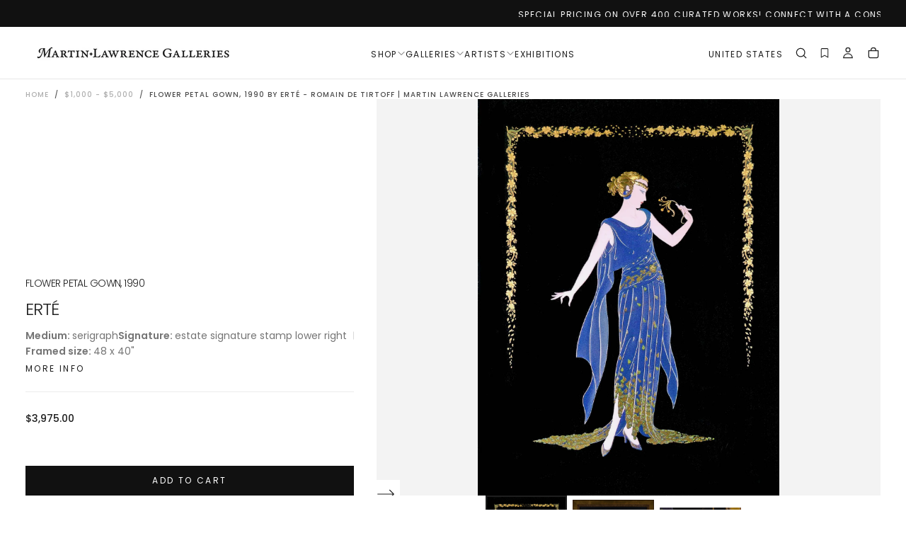

--- FILE ---
content_type: text/html; charset=utf-8
request_url: https://martinlawrence.com/products/erte-flower-petal-gown
body_size: 79795
content:
<!doctype html>

<html class="no-js" lang="en">
    <head>
        <meta charset="utf-8">
        <meta http-equiv="X-UA-Compatible" content="IE=edge">
        <meta name="viewport" content="width=device-width,initial-scale=1">
        <meta name="theme-color" content="">
        <link rel="canonical" href="https://martinlawrence.com/products/erte-flower-petal-gown">
        <link rel="preconnect" href="https://cdn.shopify.com" crossorigin><link rel="icon" type="image/png" href="//martinlawrence.com/cdn/shop/files/MLG-favicon-01.png?crop=center&height=32&v=1614305787&width=32"><link rel="preconnect" href="https://fonts.shopifycdn.com" crossorigin>

<title>
    Flower Petal Gown, 1990 by Erté - Romain de Tirtoff | Martin Lawrence Galleries
</title><meta name="description" content="&quot;Flower Petal Gown&quot; is an expertly crafted serigraph on paper with foil stamping and an image size of 31.5 x 23.5&quot;. From the edition of 650, the art is estate-stamped &#39;Erté&#39; lower right. Framed in a contemporary, black and gold-tone frame. The artwork ships framed and is accompanied by a certificate of authenticity. Based on the fashion designs for Harper’s Bazaar in April of 1920, &quot;Flower Petal Gown&quot; shows the tender side of Art Deco Design. Erté created this graphic with flowing lines and soft curves, embellished with a border of petals and blooms that echoes the flowers in her hand and on her gown. This beautiful design later inspired a bronze sculpture entitled &quot;Flower Petal Gown&quot;. This work is published by Chalk &amp; Vermilion Fine Arts, an affiliate of Martin Lawrence Galleries, no prior ownership."><meta property="og:site_name" content="Martin Lawrence Galleries">
<meta property="og:url" content="https://martinlawrence.com/products/erte-flower-petal-gown">
<meta property="og:title" content="Flower Petal Gown, 1990 by Erté - Romain de Tirtoff | Martin Lawrence Galleries">
<meta property="og:type" content="product">
<meta property="og:description" content="&quot;Flower Petal Gown&quot; is an expertly crafted serigraph on paper with foil stamping and an image size of 31.5 x 23.5&quot;. From the edition of 650, the art is estate-stamped &#39;Erté&#39; lower right. Framed in a contemporary, black and gold-tone frame. The artwork ships framed and is accompanied by a certificate of authenticity. Based on the fashion designs for Harper’s Bazaar in April of 1920, &quot;Flower Petal Gown&quot; shows the tender side of Art Deco Design. Erté created this graphic with flowing lines and soft curves, embellished with a border of petals and blooms that echoes the flowers in her hand and on her gown. This beautiful design later inspired a bronze sculpture entitled &quot;Flower Petal Gown&quot;. This work is published by Chalk &amp; Vermilion Fine Arts, an affiliate of Martin Lawrence Galleries, no prior ownership."><meta property="og:image" content="http://martinlawrence.com/cdn/shop/files/GRERT199130__P-Image_FlowerPetalGown.jpg?v=1740420418">
    <meta property="og:image:secure_url" content="https://martinlawrence.com/cdn/shop/files/GRERT199130__P-Image_FlowerPetalGown.jpg?v=1740420418">
    <meta property="og:image:width" content="1601">
    <meta property="og:image:height" content="2100"><meta property="og:price:amount" content="3,975.00">
    <meta property="og:price:currency" content="USD">
    <meta property="product:price:amount" content="3,975.00">
    <meta property="product:price:currency" content="USD">
    <meta property="product:availability" content="in stock"><meta name="twitter:site" content="@TweetMLG"><meta name="twitter:card" content="summary_large_image">
<meta name="twitter:title" content="Flower Petal Gown, 1990 by Erté - Romain de Tirtoff | Martin Lawrence Galleries">
<meta name="twitter:description" content="&quot;Flower Petal Gown&quot; is an expertly crafted serigraph on paper with foil stamping and an image size of 31.5 x 23.5&quot;. From the edition of 650, the art is estate-stamped &#39;Erté&#39; lower right. Framed in a contemporary, black and gold-tone frame. The artwork ships framed and is accompanied by a certificate of authenticity. Based on the fashion designs for Harper’s Bazaar in April of 1920, &quot;Flower Petal Gown&quot; shows the tender side of Art Deco Design. Erté created this graphic with flowing lines and soft curves, embellished with a border of petals and blooms that echoes the flowers in her hand and on her gown. This beautiful design later inspired a bronze sculpture entitled &quot;Flower Petal Gown&quot;. This work is published by Chalk &amp; Vermilion Fine Arts, an affiliate of Martin Lawrence Galleries, no prior ownership."><script type="application/ld+json">
  {
    "@context": "https://schema.org",
    "@graph": [
      {
        "@type": "Organization",
        "@id": "https://martinlawrence.com/#organization",
        "name": "Martin Lawrence Galleries",
        "url": "https://martinlawrence.com/"
      },
      {
        "@type": "Product",
        "@id": "https://martinlawrence.com/products/erte-flower-petal-gown#product",
        "name": "Flower Petal Gown, 1990",
        "description": "\"Flower Petal Gown\" is an expertly crafted serigraph on paper with foil stamping and an image size of 31.5 x 23.5\". From the edition of 650, the art is estat...",
        "url": "https://martinlawrence.com/products/erte-flower-petal-gown?variant=16542967562311",
        "mainEntityOfPage": "https://martinlawrence.com/products/erte-flower-petal-gown?variant=16542967562311","image": ["\/\/martinlawrence.com\/cdn\/shop\/files\/GRERT199130__P-Image_FlowerPetalGown.jpg?v=1740420418\u0026width=1200","\/\/martinlawrence.com\/cdn\/shop\/products\/Erte_Flower_Petal_Gown_GRERT199130.jpg?v=1740420418\u0026width=1200","\/\/martinlawrence.com\/cdn\/shop\/files\/GRERT199130_Corner_1_grert199130_flower_petal_gown_nu0102_corner.jpg?v=1740420416\u0026width=1200"],"category": "serigraph","brand": {
          "@type": "Person",
          "name": "Erté"
        },"identifier": [
          {
            "@type": "PropertyValue",
            "name": "Variant ID",
            "value": "16542967562311"
          },
          "https://martinlawrence.com/products/erte-flower-petal-gown"
        ],"additionalProperty": [{
            "@type": "PropertyValue",
            "name": "Type",
            "value": "serigraph"
          },{
            "@type": "PropertyValue",
            "name": "Artist",
            "value": "Erté"
          },{
            "@type": "PropertyValue",
            "name":"Tag",
            "value":"Erté"},{
            "@type": "PropertyValue",
            "name":"Tag",
            "value":"estate stamp or signature"},{
            "@type": "PropertyValue",
            "name":"Medium",
            "value":" (20\" to 40\")"},{
            "@type": "PropertyValue",
            "name":"Tag",
            "value":"Relaunch Update"},{
            "@type": "PropertyValue",
            "name":"Tag",
            "value":"Screenprint \/ Serigraph"},{
            "@type": "PropertyValue",
            "name": "SKU",
            "value": "GRERT199130"
          },{
            "@type": "PropertyValue",
            "name": "Weight",
            "value": "10451 lb"
          }],"offers": {
          "@type": "Offer",
          "url": "https://martinlawrence.com/products/erte-flower-petal-gown?variant=16542967562311",
          "price": "3,975.00",
          "priceCurrency": "USD",
          "priceValidUntil": "2027-02-01",
          "availability": "https://schema.org/InStock",
          "itemCondition": "https://schema.org/NewCondition",
          "seller": { "@id": "https://martinlawrence.com/#organization" }
        }
      }
    ]
  }
  </script><script type="application/ld+json">
{
  "@context": "https://schema.org",
  "@type": "BreadcrumbList",
  "itemListElement": [{
      "@type": "ListItem",
      "position": 1,
      "name": "Home",
      "item": "https:\/\/martinlawrence.com"
    },{
        "@type": "ListItem",
        "position": 2,
        "name": "$1,000 - $5,000",
        "item": "https:\/\/martinlawrence.com\/collections\/1-000-5-000"
      },{
      "@type": "ListItem",
      "position": 3,
      "name": "Flower Petal Gown, 1990 by Erté - Romain de Tirtoff | Martin Lawrence Galleries",
      "item": "https:\/\/martinlawrence.com\/products\/erte-flower-petal-gown"
    }]
}
</script>

        <script src="//martinlawrence.com/cdn/shop/t/113/assets/swiper-bundle.min.js?v=76204931248172345031767641918" defer="defer"></script>
        <script src="//martinlawrence.com/cdn/shop/t/113/assets/bodyScrollLock.min.js?v=15890374805268084651767641918" defer="defer"></script>
        <script src="//martinlawrence.com/cdn/shop/t/113/assets/pubsub.js?v=47587058936531202851767641918" defer="defer"></script>
        <script src="//martinlawrence.com/cdn/shop/t/113/assets/global.js?v=53750932788945416591767641918" defer="defer"></script>
        <noscript>
            <style>
                img[loading='lazy'] { opacity: 1; }
            </style>
        </noscript>
        <script src="//martinlawrence.com/cdn/shop/t/113/assets/cookies.js?v=121601133523406246751767641918" defer="defer"></script>

        <script>window.performance && window.performance.mark && window.performance.mark('shopify.content_for_header.start');</script><meta name="google-site-verification" content="cEa3uW9p_j2_Vv5WSVVfIS-JU98VA5Ipz4idNgr8dtE">
<meta id="shopify-digital-wallet" name="shopify-digital-wallet" content="/15513581/digital_wallets/dialog">
<meta name="shopify-checkout-api-token" content="7f38a61e6ce9730269e2a876c060adbd">
<link rel="alternate" type="application/json+oembed" href="https://martinlawrence.com/products/erte-flower-petal-gown.oembed">
<script async="async" src="/checkouts/internal/preloads.js?locale=en-US"></script>
<link rel="preconnect" href="https://shop.app" crossorigin="anonymous">
<script async="async" src="https://shop.app/checkouts/internal/preloads.js?locale=en-US&shop_id=15513581" crossorigin="anonymous"></script>
<script id="shopify-features" type="application/json">{"accessToken":"7f38a61e6ce9730269e2a876c060adbd","betas":["rich-media-storefront-analytics"],"domain":"martinlawrence.com","predictiveSearch":true,"shopId":15513581,"locale":"en"}</script>
<script>var Shopify = Shopify || {};
Shopify.shop = "martin-lawrence-galleries.myshopify.com";
Shopify.locale = "en";
Shopify.currency = {"active":"USD","rate":"1.0"};
Shopify.country = "US";
Shopify.theme = {"name":"[MLG] SP26 Catalog Launch","id":184435900733,"schema_name":"Release","schema_version":"2.0.0","theme_store_id":null,"role":"main"};
Shopify.theme.handle = "null";
Shopify.theme.style = {"id":null,"handle":null};
Shopify.cdnHost = "martinlawrence.com/cdn";
Shopify.routes = Shopify.routes || {};
Shopify.routes.root = "/";</script>
<script type="module">!function(o){(o.Shopify=o.Shopify||{}).modules=!0}(window);</script>
<script>!function(o){function n(){var o=[];function n(){o.push(Array.prototype.slice.apply(arguments))}return n.q=o,n}var t=o.Shopify=o.Shopify||{};t.loadFeatures=n(),t.autoloadFeatures=n()}(window);</script>
<script>
  window.ShopifyPay = window.ShopifyPay || {};
  window.ShopifyPay.apiHost = "shop.app\/pay";
  window.ShopifyPay.redirectState = null;
</script>
<script id="shop-js-analytics" type="application/json">{"pageType":"product"}</script>
<script defer="defer" async type="module" src="//martinlawrence.com/cdn/shopifycloud/shop-js/modules/v2/client.init-shop-cart-sync_BN7fPSNr.en.esm.js"></script>
<script defer="defer" async type="module" src="//martinlawrence.com/cdn/shopifycloud/shop-js/modules/v2/chunk.common_Cbph3Kss.esm.js"></script>
<script defer="defer" async type="module" src="//martinlawrence.com/cdn/shopifycloud/shop-js/modules/v2/chunk.modal_DKumMAJ1.esm.js"></script>
<script type="module">
  await import("//martinlawrence.com/cdn/shopifycloud/shop-js/modules/v2/client.init-shop-cart-sync_BN7fPSNr.en.esm.js");
await import("//martinlawrence.com/cdn/shopifycloud/shop-js/modules/v2/chunk.common_Cbph3Kss.esm.js");
await import("//martinlawrence.com/cdn/shopifycloud/shop-js/modules/v2/chunk.modal_DKumMAJ1.esm.js");

  window.Shopify.SignInWithShop?.initShopCartSync?.({"fedCMEnabled":true,"windoidEnabled":true});

</script>
<script>
  window.Shopify = window.Shopify || {};
  if (!window.Shopify.featureAssets) window.Shopify.featureAssets = {};
  window.Shopify.featureAssets['shop-js'] = {"shop-cart-sync":["modules/v2/client.shop-cart-sync_CJVUk8Jm.en.esm.js","modules/v2/chunk.common_Cbph3Kss.esm.js","modules/v2/chunk.modal_DKumMAJ1.esm.js"],"init-fed-cm":["modules/v2/client.init-fed-cm_7Fvt41F4.en.esm.js","modules/v2/chunk.common_Cbph3Kss.esm.js","modules/v2/chunk.modal_DKumMAJ1.esm.js"],"init-shop-email-lookup-coordinator":["modules/v2/client.init-shop-email-lookup-coordinator_Cc088_bR.en.esm.js","modules/v2/chunk.common_Cbph3Kss.esm.js","modules/v2/chunk.modal_DKumMAJ1.esm.js"],"init-windoid":["modules/v2/client.init-windoid_hPopwJRj.en.esm.js","modules/v2/chunk.common_Cbph3Kss.esm.js","modules/v2/chunk.modal_DKumMAJ1.esm.js"],"shop-button":["modules/v2/client.shop-button_B0jaPSNF.en.esm.js","modules/v2/chunk.common_Cbph3Kss.esm.js","modules/v2/chunk.modal_DKumMAJ1.esm.js"],"shop-cash-offers":["modules/v2/client.shop-cash-offers_DPIskqss.en.esm.js","modules/v2/chunk.common_Cbph3Kss.esm.js","modules/v2/chunk.modal_DKumMAJ1.esm.js"],"shop-toast-manager":["modules/v2/client.shop-toast-manager_CK7RT69O.en.esm.js","modules/v2/chunk.common_Cbph3Kss.esm.js","modules/v2/chunk.modal_DKumMAJ1.esm.js"],"init-shop-cart-sync":["modules/v2/client.init-shop-cart-sync_BN7fPSNr.en.esm.js","modules/v2/chunk.common_Cbph3Kss.esm.js","modules/v2/chunk.modal_DKumMAJ1.esm.js"],"init-customer-accounts-sign-up":["modules/v2/client.init-customer-accounts-sign-up_CfPf4CXf.en.esm.js","modules/v2/client.shop-login-button_DeIztwXF.en.esm.js","modules/v2/chunk.common_Cbph3Kss.esm.js","modules/v2/chunk.modal_DKumMAJ1.esm.js"],"pay-button":["modules/v2/client.pay-button_CgIwFSYN.en.esm.js","modules/v2/chunk.common_Cbph3Kss.esm.js","modules/v2/chunk.modal_DKumMAJ1.esm.js"],"init-customer-accounts":["modules/v2/client.init-customer-accounts_DQ3x16JI.en.esm.js","modules/v2/client.shop-login-button_DeIztwXF.en.esm.js","modules/v2/chunk.common_Cbph3Kss.esm.js","modules/v2/chunk.modal_DKumMAJ1.esm.js"],"avatar":["modules/v2/client.avatar_BTnouDA3.en.esm.js"],"init-shop-for-new-customer-accounts":["modules/v2/client.init-shop-for-new-customer-accounts_CsZy_esa.en.esm.js","modules/v2/client.shop-login-button_DeIztwXF.en.esm.js","modules/v2/chunk.common_Cbph3Kss.esm.js","modules/v2/chunk.modal_DKumMAJ1.esm.js"],"shop-follow-button":["modules/v2/client.shop-follow-button_BRMJjgGd.en.esm.js","modules/v2/chunk.common_Cbph3Kss.esm.js","modules/v2/chunk.modal_DKumMAJ1.esm.js"],"checkout-modal":["modules/v2/client.checkout-modal_B9Drz_yf.en.esm.js","modules/v2/chunk.common_Cbph3Kss.esm.js","modules/v2/chunk.modal_DKumMAJ1.esm.js"],"shop-login-button":["modules/v2/client.shop-login-button_DeIztwXF.en.esm.js","modules/v2/chunk.common_Cbph3Kss.esm.js","modules/v2/chunk.modal_DKumMAJ1.esm.js"],"lead-capture":["modules/v2/client.lead-capture_DXYzFM3R.en.esm.js","modules/v2/chunk.common_Cbph3Kss.esm.js","modules/v2/chunk.modal_DKumMAJ1.esm.js"],"shop-login":["modules/v2/client.shop-login_CA5pJqmO.en.esm.js","modules/v2/chunk.common_Cbph3Kss.esm.js","modules/v2/chunk.modal_DKumMAJ1.esm.js"],"payment-terms":["modules/v2/client.payment-terms_BxzfvcZJ.en.esm.js","modules/v2/chunk.common_Cbph3Kss.esm.js","modules/v2/chunk.modal_DKumMAJ1.esm.js"]};
</script>
<script>(function() {
  var isLoaded = false;
  function asyncLoad() {
    if (isLoaded) return;
    isLoaded = true;
    var urls = ["https:\/\/shy.elfsight.com\/p\/platform.js?shop=martin-lawrence-galleries.myshopify.com","\/\/www.powr.io\/powr.js?powr-token=martin-lawrence-galleries.myshopify.com\u0026external-type=shopify\u0026shop=martin-lawrence-galleries.myshopify.com","https:\/\/d10lpsik1i8c69.cloudfront.net\/w.js?shop=martin-lawrence-galleries.myshopify.com","https:\/\/apps3.omegatheme.com\/twitter-multi-pixels\/client\/twitter-pixel.js?v=677802a205a6e\u0026shop=martin-lawrence-galleries.myshopify.com","https:\/\/static.ablestar.app\/link-manager\/404-tracker\/15513581\/0b0dc52b-75a1-4c25-b987-1101d99706b8.js?shop=martin-lawrence-galleries.myshopify.com"];
    for (var i = 0; i < urls.length; i++) {
      var s = document.createElement('script');
      s.type = 'text/javascript';
      s.async = true;
      s.src = urls[i];
      var x = document.getElementsByTagName('script')[0];
      x.parentNode.insertBefore(s, x);
    }
  };
  if(window.attachEvent) {
    window.attachEvent('onload', asyncLoad);
  } else {
    window.addEventListener('load', asyncLoad, false);
  }
})();</script>
<script id="__st">var __st={"a":15513581,"offset":-18000,"reqid":"ce345bdf-d80b-4cec-b0ca-140f15d43d47-1769923628","pageurl":"martinlawrence.com\/products\/erte-flower-petal-gown","u":"79abadec3c4e","p":"product","rtyp":"product","rid":1669532090439};</script>
<script>window.ShopifyPaypalV4VisibilityTracking = true;</script>
<script id="captcha-bootstrap">!function(){'use strict';const t='contact',e='account',n='new_comment',o=[[t,t],['blogs',n],['comments',n],[t,'customer']],c=[[e,'customer_login'],[e,'guest_login'],[e,'recover_customer_password'],[e,'create_customer']],r=t=>t.map((([t,e])=>`form[action*='/${t}']:not([data-nocaptcha='true']) input[name='form_type'][value='${e}']`)).join(','),a=t=>()=>t?[...document.querySelectorAll(t)].map((t=>t.form)):[];function s(){const t=[...o],e=r(t);return a(e)}const i='password',u='form_key',d=['recaptcha-v3-token','g-recaptcha-response','h-captcha-response',i],f=()=>{try{return window.sessionStorage}catch{return}},m='__shopify_v',_=t=>t.elements[u];function p(t,e,n=!1){try{const o=window.sessionStorage,c=JSON.parse(o.getItem(e)),{data:r}=function(t){const{data:e,action:n}=t;return t[m]||n?{data:e,action:n}:{data:t,action:n}}(c);for(const[e,n]of Object.entries(r))t.elements[e]&&(t.elements[e].value=n);n&&o.removeItem(e)}catch(o){console.error('form repopulation failed',{error:o})}}const l='form_type',E='cptcha';function T(t){t.dataset[E]=!0}const w=window,h=w.document,L='Shopify',v='ce_forms',y='captcha';let A=!1;((t,e)=>{const n=(g='f06e6c50-85a8-45c8-87d0-21a2b65856fe',I='https://cdn.shopify.com/shopifycloud/storefront-forms-hcaptcha/ce_storefront_forms_captcha_hcaptcha.v1.5.2.iife.js',D={infoText:'Protected by hCaptcha',privacyText:'Privacy',termsText:'Terms'},(t,e,n)=>{const o=w[L][v],c=o.bindForm;if(c)return c(t,g,e,D).then(n);var r;o.q.push([[t,g,e,D],n]),r=I,A||(h.body.append(Object.assign(h.createElement('script'),{id:'captcha-provider',async:!0,src:r})),A=!0)});var g,I,D;w[L]=w[L]||{},w[L][v]=w[L][v]||{},w[L][v].q=[],w[L][y]=w[L][y]||{},w[L][y].protect=function(t,e){n(t,void 0,e),T(t)},Object.freeze(w[L][y]),function(t,e,n,w,h,L){const[v,y,A,g]=function(t,e,n){const i=e?o:[],u=t?c:[],d=[...i,...u],f=r(d),m=r(i),_=r(d.filter((([t,e])=>n.includes(e))));return[a(f),a(m),a(_),s()]}(w,h,L),I=t=>{const e=t.target;return e instanceof HTMLFormElement?e:e&&e.form},D=t=>v().includes(t);t.addEventListener('submit',(t=>{const e=I(t);if(!e)return;const n=D(e)&&!e.dataset.hcaptchaBound&&!e.dataset.recaptchaBound,o=_(e),c=g().includes(e)&&(!o||!o.value);(n||c)&&t.preventDefault(),c&&!n&&(function(t){try{if(!f())return;!function(t){const e=f();if(!e)return;const n=_(t);if(!n)return;const o=n.value;o&&e.removeItem(o)}(t);const e=Array.from(Array(32),(()=>Math.random().toString(36)[2])).join('');!function(t,e){_(t)||t.append(Object.assign(document.createElement('input'),{type:'hidden',name:u})),t.elements[u].value=e}(t,e),function(t,e){const n=f();if(!n)return;const o=[...t.querySelectorAll(`input[type='${i}']`)].map((({name:t})=>t)),c=[...d,...o],r={};for(const[a,s]of new FormData(t).entries())c.includes(a)||(r[a]=s);n.setItem(e,JSON.stringify({[m]:1,action:t.action,data:r}))}(t,e)}catch(e){console.error('failed to persist form',e)}}(e),e.submit())}));const S=(t,e)=>{t&&!t.dataset[E]&&(n(t,e.some((e=>e===t))),T(t))};for(const o of['focusin','change'])t.addEventListener(o,(t=>{const e=I(t);D(e)&&S(e,y())}));const B=e.get('form_key'),M=e.get(l),P=B&&M;t.addEventListener('DOMContentLoaded',(()=>{const t=y();if(P)for(const e of t)e.elements[l].value===M&&p(e,B);[...new Set([...A(),...v().filter((t=>'true'===t.dataset.shopifyCaptcha))])].forEach((e=>S(e,t)))}))}(h,new URLSearchParams(w.location.search),n,t,e,['guest_login'])})(!0,!0)}();</script>
<script integrity="sha256-4kQ18oKyAcykRKYeNunJcIwy7WH5gtpwJnB7kiuLZ1E=" data-source-attribution="shopify.loadfeatures" defer="defer" src="//martinlawrence.com/cdn/shopifycloud/storefront/assets/storefront/load_feature-a0a9edcb.js" crossorigin="anonymous"></script>
<script crossorigin="anonymous" defer="defer" src="//martinlawrence.com/cdn/shopifycloud/storefront/assets/shopify_pay/storefront-65b4c6d7.js?v=20250812"></script>
<script data-source-attribution="shopify.dynamic_checkout.dynamic.init">var Shopify=Shopify||{};Shopify.PaymentButton=Shopify.PaymentButton||{isStorefrontPortableWallets:!0,init:function(){window.Shopify.PaymentButton.init=function(){};var t=document.createElement("script");t.src="https://martinlawrence.com/cdn/shopifycloud/portable-wallets/latest/portable-wallets.en.js",t.type="module",document.head.appendChild(t)}};
</script>
<script data-source-attribution="shopify.dynamic_checkout.buyer_consent">
  function portableWalletsHideBuyerConsent(e){var t=document.getElementById("shopify-buyer-consent"),n=document.getElementById("shopify-subscription-policy-button");t&&n&&(t.classList.add("hidden"),t.setAttribute("aria-hidden","true"),n.removeEventListener("click",e))}function portableWalletsShowBuyerConsent(e){var t=document.getElementById("shopify-buyer-consent"),n=document.getElementById("shopify-subscription-policy-button");t&&n&&(t.classList.remove("hidden"),t.removeAttribute("aria-hidden"),n.addEventListener("click",e))}window.Shopify?.PaymentButton&&(window.Shopify.PaymentButton.hideBuyerConsent=portableWalletsHideBuyerConsent,window.Shopify.PaymentButton.showBuyerConsent=portableWalletsShowBuyerConsent);
</script>
<script data-source-attribution="shopify.dynamic_checkout.cart.bootstrap">document.addEventListener("DOMContentLoaded",(function(){function t(){return document.querySelector("shopify-accelerated-checkout-cart, shopify-accelerated-checkout")}if(t())Shopify.PaymentButton.init();else{new MutationObserver((function(e,n){t()&&(Shopify.PaymentButton.init(),n.disconnect())})).observe(document.body,{childList:!0,subtree:!0})}}));
</script>
<link id="shopify-accelerated-checkout-styles" rel="stylesheet" media="screen" href="https://martinlawrence.com/cdn/shopifycloud/portable-wallets/latest/accelerated-checkout-backwards-compat.css" crossorigin="anonymous">
<style id="shopify-accelerated-checkout-cart">
        #shopify-buyer-consent {
  margin-top: 1em;
  display: inline-block;
  width: 100%;
}

#shopify-buyer-consent.hidden {
  display: none;
}

#shopify-subscription-policy-button {
  background: none;
  border: none;
  padding: 0;
  text-decoration: underline;
  font-size: inherit;
  cursor: pointer;
}

#shopify-subscription-policy-button::before {
  box-shadow: none;
}

      </style>

<script>window.performance && window.performance.mark && window.performance.mark('shopify.content_for_header.end');</script>
<style data-shopify>/* typography - body */
    @font-face {
  font-family: Poppins;
  font-weight: 400;
  font-style: normal;
  font-display: swap;
  src: url("//martinlawrence.com/cdn/fonts/poppins/poppins_n4.0ba78fa5af9b0e1a374041b3ceaadf0a43b41362.woff2") format("woff2"),
       url("//martinlawrence.com/cdn/fonts/poppins/poppins_n4.214741a72ff2596839fc9760ee7a770386cf16ca.woff") format("woff");
}

    @font-face {
  font-family: Poppins;
  font-weight: 400;
  font-style: normal;
  font-display: swap;
  src: url("//martinlawrence.com/cdn/fonts/poppins/poppins_n4.0ba78fa5af9b0e1a374041b3ceaadf0a43b41362.woff2") format("woff2"),
       url("//martinlawrence.com/cdn/fonts/poppins/poppins_n4.214741a72ff2596839fc9760ee7a770386cf16ca.woff") format("woff");
}

    @font-face {
  font-family: Poppins;
  font-weight: 500;
  font-style: normal;
  font-display: swap;
  src: url("//martinlawrence.com/cdn/fonts/poppins/poppins_n5.ad5b4b72b59a00358afc706450c864c3c8323842.woff2") format("woff2"),
       url("//martinlawrence.com/cdn/fonts/poppins/poppins_n5.33757fdf985af2d24b32fcd84c9a09224d4b2c39.woff") format("woff");
}

    @font-face {
  font-family: Poppins;
  font-weight: 600;
  font-style: normal;
  font-display: swap;
  src: url("//martinlawrence.com/cdn/fonts/poppins/poppins_n6.aa29d4918bc243723d56b59572e18228ed0786f6.woff2") format("woff2"),
       url("//martinlawrence.com/cdn/fonts/poppins/poppins_n6.5f815d845fe073750885d5b7e619ee00e8111208.woff") format("woff");
}

    @font-face {
  font-family: Poppins;
  font-weight: 700;
  font-style: normal;
  font-display: swap;
  src: url("//martinlawrence.com/cdn/fonts/poppins/poppins_n7.56758dcf284489feb014a026f3727f2f20a54626.woff2") format("woff2"),
       url("//martinlawrence.com/cdn/fonts/poppins/poppins_n7.f34f55d9b3d3205d2cd6f64955ff4b36f0cfd8da.woff") format("woff");
}


    /* typography - body italic */
    @font-face {
  font-family: Poppins;
  font-weight: 400;
  font-style: italic;
  font-display: swap;
  src: url("//martinlawrence.com/cdn/fonts/poppins/poppins_i4.846ad1e22474f856bd6b81ba4585a60799a9f5d2.woff2") format("woff2"),
       url("//martinlawrence.com/cdn/fonts/poppins/poppins_i4.56b43284e8b52fc64c1fd271f289a39e8477e9ec.woff") format("woff");
}

    @font-face {
  font-family: Poppins;
  font-weight: 700;
  font-style: italic;
  font-display: swap;
  src: url("//martinlawrence.com/cdn/fonts/poppins/poppins_i7.42fd71da11e9d101e1e6c7932199f925f9eea42d.woff2") format("woff2"),
       url("//martinlawrence.com/cdn/fonts/poppins/poppins_i7.ec8499dbd7616004e21155106d13837fff4cf556.woff") format("woff");
}


    /* typography - heading */
    @font-face {
  font-family: Poppins;
  font-weight: 400;
  font-style: normal;
  font-display: swap;
  src: url("//martinlawrence.com/cdn/fonts/poppins/poppins_n4.0ba78fa5af9b0e1a374041b3ceaadf0a43b41362.woff2") format("woff2"),
       url("//martinlawrence.com/cdn/fonts/poppins/poppins_n4.214741a72ff2596839fc9760ee7a770386cf16ca.woff") format("woff");
}

    @font-face {
  font-family: Poppins;
  font-weight: 400;
  font-style: normal;
  font-display: swap;
  src: url("//martinlawrence.com/cdn/fonts/poppins/poppins_n4.0ba78fa5af9b0e1a374041b3ceaadf0a43b41362.woff2") format("woff2"),
       url("//martinlawrence.com/cdn/fonts/poppins/poppins_n4.214741a72ff2596839fc9760ee7a770386cf16ca.woff") format("woff");
}

    @font-face {
  font-family: Poppins;
  font-weight: 500;
  font-style: normal;
  font-display: swap;
  src: url("//martinlawrence.com/cdn/fonts/poppins/poppins_n5.ad5b4b72b59a00358afc706450c864c3c8323842.woff2") format("woff2"),
       url("//martinlawrence.com/cdn/fonts/poppins/poppins_n5.33757fdf985af2d24b32fcd84c9a09224d4b2c39.woff") format("woff");
}

    @font-face {
  font-family: Poppins;
  font-weight: 600;
  font-style: normal;
  font-display: swap;
  src: url("//martinlawrence.com/cdn/fonts/poppins/poppins_n6.aa29d4918bc243723d56b59572e18228ed0786f6.woff2") format("woff2"),
       url("//martinlawrence.com/cdn/fonts/poppins/poppins_n6.5f815d845fe073750885d5b7e619ee00e8111208.woff") format("woff");
}

    @font-face {
  font-family: Poppins;
  font-weight: 700;
  font-style: normal;
  font-display: swap;
  src: url("//martinlawrence.com/cdn/fonts/poppins/poppins_n7.56758dcf284489feb014a026f3727f2f20a54626.woff2") format("woff2"),
       url("//martinlawrence.com/cdn/fonts/poppins/poppins_n7.f34f55d9b3d3205d2cd6f64955ff4b36f0cfd8da.woff") format("woff");
}


    /* typography - italic */
    @font-face {
  font-family: Cormorant;
  font-weight: 400;
  font-style: italic;
  font-display: swap;
  src: url("//martinlawrence.com/cdn/fonts/cormorant/cormorant_i4.0b95f138bb9694e184a2ebaf079dd59cf448e2d3.woff2") format("woff2"),
       url("//martinlawrence.com/cdn/fonts/cormorant/cormorant_i4.75684eb0a368d69688996f5f8e72c62747e6c249.woff") format("woff");
}

    @font-face {
  font-family: Cormorant;
  font-weight: 400;
  font-style: italic;
  font-display: swap;
  src: url("//martinlawrence.com/cdn/fonts/cormorant/cormorant_i4.0b95f138bb9694e184a2ebaf079dd59cf448e2d3.woff2") format("woff2"),
       url("//martinlawrence.com/cdn/fonts/cormorant/cormorant_i4.75684eb0a368d69688996f5f8e72c62747e6c249.woff") format("woff");
}

    @font-face {
  font-family: Cormorant;
  font-weight: 500;
  font-style: italic;
  font-display: swap;
  src: url("//martinlawrence.com/cdn/fonts/cormorant/cormorant_i5.5f44803b5f0edb410d154f596e709a324a72bde3.woff2") format("woff2"),
       url("//martinlawrence.com/cdn/fonts/cormorant/cormorant_i5.a529d8c487f1e4d284473cc4a5502e52c8de247f.woff") format("woff");
}

    @font-face {
  font-family: Cormorant;
  font-weight: 600;
  font-style: italic;
  font-display: swap;
  src: url("//martinlawrence.com/cdn/fonts/cormorant/cormorant_i6.d9cec4523bc4837b1c96b94ecf1a29351fbd8199.woff2") format("woff2"),
       url("//martinlawrence.com/cdn/fonts/cormorant/cormorant_i6.d18564a4f17d4e508a5eefe333645fbb7817d176.woff") format("woff");
}

    @font-face {
  font-family: Cormorant;
  font-weight: 700;
  font-style: italic;
  font-display: swap;
  src: url("//martinlawrence.com/cdn/fonts/cormorant/cormorant_i7.fa6e55789218717259c80e332e32b03d0c0e36e1.woff2") format("woff2"),
       url("//martinlawrence.com/cdn/fonts/cormorant/cormorant_i7.b5766b6262212587af58cec3328f4ffbc7c29531.woff") format("woff");
}


    /* typography - button */
    @font-face {
  font-family: Poppins;
  font-weight: 400;
  font-style: normal;
  font-display: swap;
  src: url("//martinlawrence.com/cdn/fonts/poppins/poppins_n4.0ba78fa5af9b0e1a374041b3ceaadf0a43b41362.woff2") format("woff2"),
       url("//martinlawrence.com/cdn/fonts/poppins/poppins_n4.214741a72ff2596839fc9760ee7a770386cf16ca.woff") format("woff");
}

    @font-face {
  font-family: Poppins;
  font-weight: 400;
  font-style: normal;
  font-display: swap;
  src: url("//martinlawrence.com/cdn/fonts/poppins/poppins_n4.0ba78fa5af9b0e1a374041b3ceaadf0a43b41362.woff2") format("woff2"),
       url("//martinlawrence.com/cdn/fonts/poppins/poppins_n4.214741a72ff2596839fc9760ee7a770386cf16ca.woff") format("woff");
}

    @font-face {
  font-family: Poppins;
  font-weight: 500;
  font-style: normal;
  font-display: swap;
  src: url("//martinlawrence.com/cdn/fonts/poppins/poppins_n5.ad5b4b72b59a00358afc706450c864c3c8323842.woff2") format("woff2"),
       url("//martinlawrence.com/cdn/fonts/poppins/poppins_n5.33757fdf985af2d24b32fcd84c9a09224d4b2c39.woff") format("woff");
}

    @font-face {
  font-family: Poppins;
  font-weight: 600;
  font-style: normal;
  font-display: swap;
  src: url("//martinlawrence.com/cdn/fonts/poppins/poppins_n6.aa29d4918bc243723d56b59572e18228ed0786f6.woff2") format("woff2"),
       url("//martinlawrence.com/cdn/fonts/poppins/poppins_n6.5f815d845fe073750885d5b7e619ee00e8111208.woff") format("woff");
}

    @font-face {
  font-family: Poppins;
  font-weight: 700;
  font-style: normal;
  font-display: swap;
  src: url("//martinlawrence.com/cdn/fonts/poppins/poppins_n7.56758dcf284489feb014a026f3727f2f20a54626.woff2") format("woff2"),
       url("//martinlawrence.com/cdn/fonts/poppins/poppins_n7.f34f55d9b3d3205d2cd6f64955ff4b36f0cfd8da.woff") format("woff");
}


    
    :root,

        

    .color-scheme-1 {
        --color-background: 255,255,255;
        --gradient-background: #ffffff;

        --color-background-contrast: 191,191,191;
        --color-shadow: 255,255,255;

        /* typography */
        --color-primary-text: 30,30,30;
        --color-secondary-text: 30,30,30;
        --color-heading-text: 30,30,30;

        --color-foreground: 30,30,30;

        /* buttons */
        --color-filled-button: 17,17,17;
        --color-filled-button-text: 255,255,255;
        --color-outlined-button: 255,255,255;
        --color-outlined-button-text: 17,17,17;

        --color-button-text: 255,255,255;

        /* other elements */
        --color-link: 17,17,17;
        --color-border: 255,255,255;
        --alpha-border: 1;

        --color-tag-foreground: 255,255,255;
        --color-tag-background: 94,90,89;

        --color-progress-bar: 101,112,110;
        --color-placeholder: 255,255,255;
        --color-rating-stars: 0,0,0;

        --color-button-swiper: 17,17,17;
    }
    
    

        

    .color-scheme-2 {
        --color-background: 243,243,243;
        --gradient-background: linear-gradient(46deg, rgba(0, 0, 0, 1) 13%, rgba(0, 0, 0, 1) 86%);

        --color-background-contrast: 179,179,179;
        --color-shadow: 17,17,17;

        /* typography */
        --color-primary-text: 0,0,0;
        --color-secondary-text: 0,0,0;
        --color-heading-text: 0,0,0;

        --color-foreground: 0,0,0;

        /* buttons */
        --color-filled-button: 255,255,255;
        --color-filled-button-text: 17,17,17;
        --color-outlined-button: 243,243,243;
        --color-outlined-button-text: 255,255,255;

        --color-button-text: 17,17,17;

        /* other elements */
        --color-link: 255,255,255;
        --color-border: 235,235,235;
        --alpha-border: 1;

        --color-tag-foreground: 255,255,255;
        --color-tag-background: 17,17,17;

        --color-progress-bar: 101,112,110;
        --color-placeholder: 242,243,247;
        --color-rating-stars: 0,0,0;

        --color-button-swiper: 255,255,255;
    }
    
    

        

    .color-scheme-3 {
        --color-background: 255,255,255;
        --gradient-background: #ffffff;

        --color-background-contrast: 191,191,191;
        --color-shadow: 17,17,17;

        /* typography */
        --color-primary-text: 171,171,171;
        --color-secondary-text: 255,255,255;
        --color-heading-text: 171,171,171;

        --color-foreground: 171,171,171;

        /* buttons */
        --color-filled-button: 19,45,64;
        --color-filled-button-text: 255,255,255;
        --color-outlined-button: 255,255,255;
        --color-outlined-button-text: 19,45,64;

        --color-button-text: 255,255,255;

        /* other elements */
        --color-link: 19,45,64;
        --color-border: 235,235,235;
        --alpha-border: 1;

        --color-tag-foreground: 255,255,255;
        --color-tag-background: 19,45,64;

        --color-progress-bar: 19,45,64;
        --color-placeholder: 242,243,247;
        --color-rating-stars: 0,0,0;

        --color-button-swiper: 19,45,64;
    }
    
    

        

    .color-scheme-4 {
        --color-background: 176,185,183;
        --gradient-background: #b0b9b7;

        --color-background-contrast: 110,124,121;
        --color-shadow: 17,17,17;

        /* typography */
        --color-primary-text: 17,17,17;
        --color-secondary-text: 255,255,255;
        --color-heading-text: 17,17,17;

        --color-foreground: 17,17,17;

        /* buttons */
        --color-filled-button: 17,17,17;
        --color-filled-button-text: 176,185,183;
        --color-outlined-button: 176,185,183;
        --color-outlined-button-text: 17,17,17;

        --color-button-text: 176,185,183;

        /* other elements */
        --color-link: 17,17,17;
        --color-border: 235,235,235;
        --alpha-border: 1;

        --color-tag-foreground: 255,255,255;
        --color-tag-background: 17,17,17;

        --color-progress-bar: 176,185,183;
        --color-placeholder: 242,243,247;
        --color-rating-stars: 0,0,0;

        --color-button-swiper: 17,17,17;
    }
    
    

        

    .color-scheme-5 {
        --color-background: 243,243,243;
        --gradient-background: #f3f3f3;

        --color-background-contrast: 179,179,179;
        --color-shadow: 17,17,17;

        /* typography */
        --color-primary-text: 17,17,17;
        --color-secondary-text: 255,255,255;
        --color-heading-text: 17,17,17;

        --color-foreground: 17,17,17;

        /* buttons */
        --color-filled-button: 17,17,17;
        --color-filled-button-text: 248,248,248;
        --color-outlined-button: 243,243,243;
        --color-outlined-button-text: 17,17,17;

        --color-button-text: 248,248,248;

        /* other elements */
        --color-link: 17,17,17;
        --color-border: 235,235,235;
        --alpha-border: 1;

        --color-tag-foreground: 17,17,17;
        --color-tag-background: 255,255,255;

        --color-progress-bar: 17,17,17;
        --color-placeholder: 242,243,247;
        --color-rating-stars: 0,0,0;

        --color-button-swiper: 17,17,17;
    }
    
    

        

    .color-scheme-6 {
        --color-background: 17,17,17;
        --gradient-background: #111111;

        --color-background-contrast: 145,145,145;
        --color-shadow: 17,17,17;

        /* typography */
        --color-primary-text: 255,255,255;
        --color-secondary-text: 101,112,110;
        --color-heading-text: 255,255,255;

        --color-foreground: 255,255,255;

        /* buttons */
        --color-filled-button: 0,0,0;
        --color-filled-button-text: 255,255,255;
        --color-outlined-button: 17,17,17;
        --color-outlined-button-text: 255,255,255;

        --color-button-text: 255,255,255;

        /* other elements */
        --color-link: 255,255,255;
        --color-border: 235,235,235;
        --alpha-border: 1;

        --color-tag-foreground: 255,255,255;
        --color-tag-background: 17,17,17;

        --color-progress-bar: 101,112,110;
        --color-placeholder: 242,243,247;
        --color-rating-stars: 0,0,0;

        --color-button-swiper: 0,0,0;
    }
    
    

        

    .color-scheme-7 {
        --color-background: 235,235,235;
        --gradient-background: #ebebeb;

        --color-background-contrast: 171,171,171;
        --color-shadow: 17,17,17;

        /* typography */
        --color-primary-text: 255,255,255;
        --color-secondary-text: 255,255,255;
        --color-heading-text: 0,0,0;

        --color-foreground: 255,255,255;

        /* buttons */
        --color-filled-button: 17,17,17;
        --color-filled-button-text: 255,255,255;
        --color-outlined-button: 235,235,235;
        --color-outlined-button-text: 255,255,255;

        --color-button-text: 255,255,255;

        /* other elements */
        --color-link: 255,255,255;
        --color-border: 235,235,235;
        --alpha-border: 1;

        --color-tag-foreground: 255,255,255;
        --color-tag-background: 17,17,17;

        --color-progress-bar: 101,112,110;
        --color-placeholder: 242,243,247;
        --color-rating-stars: 0,0,0;

        --color-button-swiper: 17,17,17;
    }
    
    

        

    .color-scheme-8 {
        --color-background: 108,119,117;
        --gradient-background: #6c7775;

        --color-background-contrast: 47,52,51;
        --color-shadow: 17,17,17;

        /* typography */
        --color-primary-text: 255,255,255;
        --color-secondary-text: 255,255,255;
        --color-heading-text: 255,255,255;

        --color-foreground: 255,255,255;

        /* buttons */
        --color-filled-button: 17,17,17;
        --color-filled-button-text: 255,255,255;
        --color-outlined-button: 108,119,117;
        --color-outlined-button-text: 17,17,17;

        --color-button-text: 255,255,255;

        /* other elements */
        --color-link: 17,17,17;
        --color-border: 235,235,235;
        --alpha-border: 1;

        --color-tag-foreground: 255,255,255;
        --color-tag-background: 17,17,17;

        --color-progress-bar: 101,112,110;
        --color-placeholder: 242,243,247;
        --color-rating-stars: 0,0,0;

        --color-button-swiper: 17,17,17;
    }
    
    

        

    .color-scheme-9f1bd1f0-b51a-4968-9ff6-37218c2a024a {
        --color-background: 255,255,255;
        --gradient-background: #ffffff;

        --color-background-contrast: 191,191,191;
        --color-shadow: 255,255,255;

        /* typography */
        --color-primary-text: 255,255,255;
        --color-secondary-text: 255,255,255;
        --color-heading-text: 255,255,255;

        --color-foreground: 255,255,255;

        /* buttons */
        --color-filled-button: 17,17,17;
        --color-filled-button-text: 255,255,255;
        --color-outlined-button: 255,255,255;
        --color-outlined-button-text: 255,255,255;

        --color-button-text: 255,255,255;

        /* other elements */
        --color-link: 255,255,255;
        --color-border: 255,255,255;
        --alpha-border: 1;

        --color-tag-foreground: 255,255,255;
        --color-tag-background: 94,90,89;

        --color-progress-bar: 101,112,110;
        --color-placeholder: 255,255,255;
        --color-rating-stars: 0,0,0;

        --color-button-swiper: 17,17,17;
    }
    

    body, .color-scheme-1, .color-scheme-2, .color-scheme-3, .color-scheme-4, .color-scheme-5, .color-scheme-6, .color-scheme-7, .color-scheme-8, .color-scheme-9f1bd1f0-b51a-4968-9ff6-37218c2a024a {
        color: rgba(var(--color-foreground), 1);
        background-color: rgb(var(--color-background));
    }

    :root {
        /* default values */
        --announcement-bars-before-header-heights: 40px;
        --announcement-bars-before-header-visible-heights: 40px;
        --header-height: 65px;
        --announcement-bar-height: 40px;
        --header-top-position: calc(var(--header-height) + var(--announcement-bars-before-header-heights));
        --header-group-height: 65px;

        /* typography - heading */
        --font-heading-family: Poppins, sans-serif;
        --font-heading-style: normal;
        --font-heading-weight: 400;

        --font-heading-scale: 1.0;
        --font-heading-letter-spacing: -0.04em;
        --font-heading-text-transform: uppercase;
        --font-heading-word-break: break-word;

        /* typography - body */
        --font-body-family: Poppins, sans-serif;
        --font-body-style: normal;
        --font-body-weight: 400;

        --font-body-scale: 1.0;
        --font-body-letter-spacing: -0.04em;

        /* typography - italic */
        --font-italic-family: Cormorant, serif;
        --font-italic-style: italic;
        --font-italic-weight: 400;
        --font-italic-scale: 1.0;

        /* typography - button */
        --font-button-family: Poppins, sans-serif;
        --font-button-style: normal;
        --font-button-weight: 400;

        
        --font-button-scale: 1.0;
        --font-button-letter-spacing: 0.2em;
        --font-button-text-transform: uppercase;

        /* add 'arial' as a fallback font for rtl languages *//* font weights */
        --font-weight-light: 300; /* 300 */
        --font-weight-normal: 400; /* 400 */
        --font-weight-medium: 500; /* 500 */
        --font-weight-semibold: 600; /* 600 */
        --font-weight-bold: 700; /* 700 */

        --font-weight-heading-normal: 400; /* 400 */
        --font-weight-heading-medium: 500; /* 500 */
        --font-weight-heading-semibold: 600; /* 600 */
        --font-weight-heading-bold: 700; /* 700 */

        --font-weight-button-normal: 400; /* 400 */
        --font-weight-button-medium: 500; /* 500 */

        /* digi-note-kk - is it possible to remove these? */
        --letter-spacing-extra-small: 0.05rem;
        --letter-spacing-small: 0.1rem;
        --letter-spacing-medium: 0.2rem;

        --letter-spacing-xxs: -0.04em;
        --letter-spacing-xs: -0.02em;
        --letter-spacing-sm: -0.01em;
        --letter-spacing-md: 0;
        --letter-spacing-lg: 0.01em;
        --letter-spacing-xl: 0.02em;
        --letter-spacing-xxl: 0.04em;

        /* REM not used due to font scaling, on html, ie: font-size: calc(var(--font-body-scale) * 62.5%); (line 44)) */
        /* typography - heading - start */
        --h1-multiplier: 30px; /* 30px */
        --h2-multiplier: 26px; /* 26px */
        --h3-multiplier: 22px; /* 22px */
        --h4-multiplier: 18px; /* 18px */
        --h5-multiplier: 18px; /* 18px */
        --h6-multiplier: 18px; /* 18px */
        --d1-multiplier: 64px; /* 64px */
        --d2-multiplier: 48px; /* 48px */
        --d3-multiplier: 64px; /* 64px */
        --d4-multiplier: 48px; /* 48px */

        /* lowercase headings need more line-height */
        
            --line-height-h1: 0.85;
            --line-height-h2: 0.85;
            --line-height-h3: 1.00;
            --line-height-h4: 1.00;
            --line-height-h5: 1.20;
            --line-height-h6: 1.20;
            --line-height-d1: 0.85;
            --line-height-d2: 0.85;
            --line-height-d3: 0.85;
            --line-height-d4: 0.85;
        
        /* typography - heading - end */

        /* typography - body sizes - start */
        --body-xsmall-multiplier: 12px; /* 12px */
        --body-xsmall-tall-multiplier: 12px; /* 12px */
        --body-small-multiplier: 14px; /* 12px */
        --body-medium-multiplier: 16px; /* 14px */
        /* typography - body sizes - end */

        --button-border-radius: 0;
        --button-text-transform: uppercase;
        --input-border-radius: 0.8rem;
        --button-action-border-radius: 0.8rem;
        --badge-border-radius: 0.4rem;

        --section-spacing-unit-size: 1.2rem;
        --spacing-unit-size: 1.2rem;
        --grid-spacing: 1.2rem;


        /* common colors */
        --color-success: #E45F5F;
        --color-alert: #F0B743;
        --color-error: #C25151;
        --color-price-accent: #EAF7FC;

        --color-white: #FFFFFF;
        --color-white-rgb: 255, 255, 255;
        --color-black: #111111;
        --color-black-rgb: 17, 17, 17;
        --color-light: #EBEBEB;
        --color-light-rgb: 235, 235, 235;

        --media-overlay-gradient: linear-gradient(180deg, rgba(0, 0, 0, 0) 0%, rgba(0, 0, 0, 0.5) 100%);
        --media-overlay-gradient-mobile: linear-gradient(180deg, rgba(0, 0, 0, 0) 0%, rgba(0, 0, 0, 0.75) 100%);

        --gradient-black: linear-gradient(180deg, rgba(0, 0, 0, 0) 0%, rgba(0, 0, 0, 0.2) 100%);
        --gradient-overlay-horizontal: linear-gradient(0deg, rgba(0, 0, 0, 0.2), rgba(0, 0, 0, 0.2));
        --color-popup-overlay: rgba(0, 0, 0, 0.5);

        --page-width: 1680px;
        --page-gutter: 1.6rem;

        --max-w-xxs-multiplier: 0.4694; /* 676px / 1440px = 0.4694 */
        --max-w-xs-multiplier: 0.5333;  /* 768px / 1440px = 0.5333 */
        --max-w-sm-multiplier: 0.6292;  /* 906px / 1440px = 0.6292 */
        --max-w-md-multiplier: 0.7111;  /* 1024px / 1440px = 0.7111 */
        --max-w-lg-multiplier: 0.7903;  /* 1138px / 1440px = 0.7903 */
        --max-w-xxl-multiplier: 0.9194; /* 1324px / 1440px = 0.9194 */

        --duration-short: 200ms;
        --duration-default: 300ms;
        --duration-long: 400ms;
        --duration-extra-long: 600ms;

        --z-header: 800;
        --z-modals: 900;
        --z-fab: 750;

        /* cards */
        --card-corner-radius: 0rem;
        --card-text-align: center;

        --card-aspect-ratio: 1/1;
        --card-media-aspect-ratio: 1/1;
        --card-media-object-fit: cover;

        --theme-js-animations-on-mobile: fade-in 800ms forwards paused;

        /* static values - start */
        --font-size-static-h1: 8.0rem;
        --font-size-static-h2: 6.1rem;
        --font-size-static-h3: 4.7rem;
        --font-size-static-h4: 3.6rem;
        --font-size-static-h5: 2.7rem;
        --font-size-static-h6: 2.1rem;
        --font-size-static-h7: 1.6rem;

        --font-size-static-xxs: 0.8rem;
        --font-size-static-xs: 1.0rem;
        --font-size-static-sm: 1.2rem;
        --font-size-static-md: 1.4rem;
        --font-size-static-lg: 1.6rem;
        --font-size-static-xl: 1.8rem;
        --font-size-static-xxl: 2.4rem;

        --line-height-static-xs: 1.00; /* don't use this value unless must */
        --line-height-static-sm: 1.25; /* most common and secure value */
        --line-height-static-md: 1.50;
        --line-height-static-lg: 2.25;
        --line-height-static-xl: 2.50;

        --spacing-unit-size-static: 1.6rem;
        /* static values - end */

        --product-card-option-button-size: 2.4rem;

        /* drawer */
        --drawer-transition-timing-function: cubic-bezier(0.74, -0.01, 0.26, 1);
        --drawer-transition-duration: 450ms;
    }

    @media screen and (min-width: 750px) {
        :root {
            --section-spacing-unit-size: 1.6rem;
            --spacing-unit-size: 4.4rem;
            --grid-spacing: 4.4rem;

            --page-gutter: 3.6rem;

            /* typography - heading - start */
            --h1-multiplier: 48px; /* 48px */
            --h2-multiplier: 40px; /* 40px */
            --h3-multiplier: 32px; /* 32px */
            --h4-multiplier: 24px; /* 24px */
            --h5-multiplier: 24px; /* 24px */
            --h6-multiplier: 24px; /* 24px */
            --d1-multiplier: 160px; /* 160px */
            --d2-multiplier: 96px; /* 96px */
            --d3-multiplier: 136px; /* 136px */
            --d4-multiplier: 96px; /* 96px */

        /* lowercase headings need more line-height */
        
            --line-height-h1: 0.85;
            --line-height-h2: 0.85;
            --line-height-h3: 0.85;
            --line-height-h4: 0.85;
            --line-height-h5: 1.00;
            --line-height-h6: 1.00;
            --line-height-d1: 0.85;
            --line-height-d2: 0.85;
            --line-height-d3: 0.85;
            --line-height-d4: 0.85;
        
            /* typography - heading - end */

            /* typography - body sizes - start */
            --body-xsmall-multiplier: 12px; /* 12px */
            --body-xsmall-tall-multiplier: 14px; /* 14px */
            --body-small-multiplier: 14px; /* 14px */
            --body-medium-multiplier: 16px; /* 16px */
            /* typography - body sizes - end */
        }
    }

    
</style><link href="//martinlawrence.com/cdn/shop/t/113/assets/base.css?v=40093232942801406451767641918" rel="stylesheet" type="text/css" media="all" />
        <link href="//martinlawrence.com/cdn/shop/t/113/assets/swiper-bundle.min.css?v=138879063338843649161767641918" rel="stylesheet" type="text/css" media="all" />
        
        <link rel='stylesheet' href='//martinlawrence.com/cdn/shop/t/113/assets/component-drawer.css?v=55087481235131287521767641918' media='print' onload="this.media='all'">
        <noscript>
            <link href="//martinlawrence.com/cdn/shop/t/113/assets/component-drawer.css?v=55087481235131287521767641918" rel="stylesheet" type="text/css" media="all" />
        </noscript>
    


        <link rel='stylesheet' href='//martinlawrence.com/cdn/shop/t/113/assets/component-predictive-search.css?v=116242036209523800271767641918' media='print' onload="this.media='all'">
        <noscript>
            <link href="//martinlawrence.com/cdn/shop/t/113/assets/component-predictive-search.css?v=116242036209523800271767641918" rel="stylesheet" type="text/css" media="all" />
        </noscript>
    

            <script src="//martinlawrence.com/cdn/shop/t/113/assets/predictive-search.js?v=9911937961917336451767641918" defer="defer"></script>
<link rel="preload" as="font" href="//martinlawrence.com/cdn/fonts/poppins/poppins_n4.0ba78fa5af9b0e1a374041b3ceaadf0a43b41362.woff2" type="font/woff2" crossorigin><link rel="preload" as="font" href="//martinlawrence.com/cdn/fonts/poppins/poppins_n4.0ba78fa5af9b0e1a374041b3ceaadf0a43b41362.woff2" type="font/woff2" crossorigin>

        <script>
            document.documentElement.className = document.documentElement.className.replace('no-js', 'js');
            if (Shopify.designMode) {
                document.documentElement.classList.add('shopify-design-mode');
            }
        </script>
    

<!-- BEGIN app block: shopify://apps/consentmo-gdpr/blocks/gdpr_cookie_consent/4fbe573f-a377-4fea-9801-3ee0858cae41 -->


<!-- END app block --><!-- BEGIN app block: shopify://apps/pagefly-page-builder/blocks/app-embed/83e179f7-59a0-4589-8c66-c0dddf959200 -->

<!-- BEGIN app snippet: pagefly-cro-ab-testing-main -->







<script>
  ;(function () {
    const url = new URL(window.location)
    const viewParam = url.searchParams.get('view')
    if (viewParam && viewParam.includes('variant-pf-')) {
      url.searchParams.set('pf_v', viewParam)
      url.searchParams.delete('view')
      window.history.replaceState({}, '', url)
    }
  })()
</script>



<script type='module'>
  
  window.PAGEFLY_CRO = window.PAGEFLY_CRO || {}

  window.PAGEFLY_CRO['data_debug'] = {
    original_template_suffix: "all_products",
    allow_ab_test: false,
    ab_test_start_time: 0,
    ab_test_end_time: 0,
    today_date_time: 1769923629000,
  }
  window.PAGEFLY_CRO['GA4'] = { enabled: true}
</script>

<!-- END app snippet -->








  <script src='https://cdn.shopify.com/extensions/019bf883-1122-7445-9dca-5d60e681c2c8/pagefly-page-builder-216/assets/pagefly-helper.js' defer='defer'></script>

  <script src='https://cdn.shopify.com/extensions/019bf883-1122-7445-9dca-5d60e681c2c8/pagefly-page-builder-216/assets/pagefly-general-helper.js' defer='defer'></script>

  <script src='https://cdn.shopify.com/extensions/019bf883-1122-7445-9dca-5d60e681c2c8/pagefly-page-builder-216/assets/pagefly-snap-slider.js' defer='defer'></script>

  <script src='https://cdn.shopify.com/extensions/019bf883-1122-7445-9dca-5d60e681c2c8/pagefly-page-builder-216/assets/pagefly-slideshow-v3.js' defer='defer'></script>

  <script src='https://cdn.shopify.com/extensions/019bf883-1122-7445-9dca-5d60e681c2c8/pagefly-page-builder-216/assets/pagefly-slideshow-v4.js' defer='defer'></script>

  <script src='https://cdn.shopify.com/extensions/019bf883-1122-7445-9dca-5d60e681c2c8/pagefly-page-builder-216/assets/pagefly-glider.js' defer='defer'></script>

  <script src='https://cdn.shopify.com/extensions/019bf883-1122-7445-9dca-5d60e681c2c8/pagefly-page-builder-216/assets/pagefly-slideshow-v1-v2.js' defer='defer'></script>

  <script src='https://cdn.shopify.com/extensions/019bf883-1122-7445-9dca-5d60e681c2c8/pagefly-page-builder-216/assets/pagefly-product-media.js' defer='defer'></script>

  <script src='https://cdn.shopify.com/extensions/019bf883-1122-7445-9dca-5d60e681c2c8/pagefly-page-builder-216/assets/pagefly-product.js' defer='defer'></script>


<script id='pagefly-helper-data' type='application/json'>
  {
    "page_optimization": {
      "assets_prefetching": false
    },
    "elements_asset_mapper": {
      "Accordion": "https://cdn.shopify.com/extensions/019bf883-1122-7445-9dca-5d60e681c2c8/pagefly-page-builder-216/assets/pagefly-accordion.js",
      "Accordion3": "https://cdn.shopify.com/extensions/019bf883-1122-7445-9dca-5d60e681c2c8/pagefly-page-builder-216/assets/pagefly-accordion3.js",
      "CountDown": "https://cdn.shopify.com/extensions/019bf883-1122-7445-9dca-5d60e681c2c8/pagefly-page-builder-216/assets/pagefly-countdown.js",
      "GMap1": "https://cdn.shopify.com/extensions/019bf883-1122-7445-9dca-5d60e681c2c8/pagefly-page-builder-216/assets/pagefly-gmap.js",
      "GMap2": "https://cdn.shopify.com/extensions/019bf883-1122-7445-9dca-5d60e681c2c8/pagefly-page-builder-216/assets/pagefly-gmap.js",
      "GMapBasicV2": "https://cdn.shopify.com/extensions/019bf883-1122-7445-9dca-5d60e681c2c8/pagefly-page-builder-216/assets/pagefly-gmap.js",
      "GMapAdvancedV2": "https://cdn.shopify.com/extensions/019bf883-1122-7445-9dca-5d60e681c2c8/pagefly-page-builder-216/assets/pagefly-gmap.js",
      "HTML.Video": "https://cdn.shopify.com/extensions/019bf883-1122-7445-9dca-5d60e681c2c8/pagefly-page-builder-216/assets/pagefly-htmlvideo.js",
      "HTML.Video2": "https://cdn.shopify.com/extensions/019bf883-1122-7445-9dca-5d60e681c2c8/pagefly-page-builder-216/assets/pagefly-htmlvideo2.js",
      "HTML.Video3": "https://cdn.shopify.com/extensions/019bf883-1122-7445-9dca-5d60e681c2c8/pagefly-page-builder-216/assets/pagefly-htmlvideo2.js",
      "BackgroundVideo": "https://cdn.shopify.com/extensions/019bf883-1122-7445-9dca-5d60e681c2c8/pagefly-page-builder-216/assets/pagefly-htmlvideo2.js",
      "Instagram": "https://cdn.shopify.com/extensions/019bf883-1122-7445-9dca-5d60e681c2c8/pagefly-page-builder-216/assets/pagefly-instagram.js",
      "Instagram2": "https://cdn.shopify.com/extensions/019bf883-1122-7445-9dca-5d60e681c2c8/pagefly-page-builder-216/assets/pagefly-instagram.js",
      "Insta3": "https://cdn.shopify.com/extensions/019bf883-1122-7445-9dca-5d60e681c2c8/pagefly-page-builder-216/assets/pagefly-instagram3.js",
      "Tabs": "https://cdn.shopify.com/extensions/019bf883-1122-7445-9dca-5d60e681c2c8/pagefly-page-builder-216/assets/pagefly-tab.js",
      "Tabs3": "https://cdn.shopify.com/extensions/019bf883-1122-7445-9dca-5d60e681c2c8/pagefly-page-builder-216/assets/pagefly-tab3.js",
      "ProductBox": "https://cdn.shopify.com/extensions/019bf883-1122-7445-9dca-5d60e681c2c8/pagefly-page-builder-216/assets/pagefly-cart.js",
      "FBPageBox2": "https://cdn.shopify.com/extensions/019bf883-1122-7445-9dca-5d60e681c2c8/pagefly-page-builder-216/assets/pagefly-facebook.js",
      "FBLikeButton2": "https://cdn.shopify.com/extensions/019bf883-1122-7445-9dca-5d60e681c2c8/pagefly-page-builder-216/assets/pagefly-facebook.js",
      "TwitterFeed2": "https://cdn.shopify.com/extensions/019bf883-1122-7445-9dca-5d60e681c2c8/pagefly-page-builder-216/assets/pagefly-twitter.js",
      "Paragraph4": "https://cdn.shopify.com/extensions/019bf883-1122-7445-9dca-5d60e681c2c8/pagefly-page-builder-216/assets/pagefly-paragraph4.js",

      "AliReviews": "https://cdn.shopify.com/extensions/019bf883-1122-7445-9dca-5d60e681c2c8/pagefly-page-builder-216/assets/pagefly-3rd-elements.js",
      "BackInStock": "https://cdn.shopify.com/extensions/019bf883-1122-7445-9dca-5d60e681c2c8/pagefly-page-builder-216/assets/pagefly-3rd-elements.js",
      "GloboBackInStock": "https://cdn.shopify.com/extensions/019bf883-1122-7445-9dca-5d60e681c2c8/pagefly-page-builder-216/assets/pagefly-3rd-elements.js",
      "GrowaveWishlist": "https://cdn.shopify.com/extensions/019bf883-1122-7445-9dca-5d60e681c2c8/pagefly-page-builder-216/assets/pagefly-3rd-elements.js",
      "InfiniteOptionsShopPad": "https://cdn.shopify.com/extensions/019bf883-1122-7445-9dca-5d60e681c2c8/pagefly-page-builder-216/assets/pagefly-3rd-elements.js",
      "InkybayProductPersonalizer": "https://cdn.shopify.com/extensions/019bf883-1122-7445-9dca-5d60e681c2c8/pagefly-page-builder-216/assets/pagefly-3rd-elements.js",
      "LimeSpot": "https://cdn.shopify.com/extensions/019bf883-1122-7445-9dca-5d60e681c2c8/pagefly-page-builder-216/assets/pagefly-3rd-elements.js",
      "Loox": "https://cdn.shopify.com/extensions/019bf883-1122-7445-9dca-5d60e681c2c8/pagefly-page-builder-216/assets/pagefly-3rd-elements.js",
      "Opinew": "https://cdn.shopify.com/extensions/019bf883-1122-7445-9dca-5d60e681c2c8/pagefly-page-builder-216/assets/pagefly-3rd-elements.js",
      "Powr": "https://cdn.shopify.com/extensions/019bf883-1122-7445-9dca-5d60e681c2c8/pagefly-page-builder-216/assets/pagefly-3rd-elements.js",
      "ProductReviews": "https://cdn.shopify.com/extensions/019bf883-1122-7445-9dca-5d60e681c2c8/pagefly-page-builder-216/assets/pagefly-3rd-elements.js",
      "PushOwl": "https://cdn.shopify.com/extensions/019bf883-1122-7445-9dca-5d60e681c2c8/pagefly-page-builder-216/assets/pagefly-3rd-elements.js",
      "ReCharge": "https://cdn.shopify.com/extensions/019bf883-1122-7445-9dca-5d60e681c2c8/pagefly-page-builder-216/assets/pagefly-3rd-elements.js",
      "Rivyo": "https://cdn.shopify.com/extensions/019bf883-1122-7445-9dca-5d60e681c2c8/pagefly-page-builder-216/assets/pagefly-3rd-elements.js",
      "TrackingMore": "https://cdn.shopify.com/extensions/019bf883-1122-7445-9dca-5d60e681c2c8/pagefly-page-builder-216/assets/pagefly-3rd-elements.js",
      "Vitals": "https://cdn.shopify.com/extensions/019bf883-1122-7445-9dca-5d60e681c2c8/pagefly-page-builder-216/assets/pagefly-3rd-elements.js",
      "Wiser": "https://cdn.shopify.com/extensions/019bf883-1122-7445-9dca-5d60e681c2c8/pagefly-page-builder-216/assets/pagefly-3rd-elements.js"
    },
    "custom_elements_mapper": {
      "pf-click-action-element": "https://cdn.shopify.com/extensions/019bf883-1122-7445-9dca-5d60e681c2c8/pagefly-page-builder-216/assets/pagefly-click-action-element.js",
      "pf-dialog-element": "https://cdn.shopify.com/extensions/019bf883-1122-7445-9dca-5d60e681c2c8/pagefly-page-builder-216/assets/pagefly-dialog-element.js"
    }
  }
</script>


<!-- END app block --><!-- BEGIN app block: shopify://apps/powerful-form-builder/blocks/app-embed/e4bcb1eb-35b2-42e6-bc37-bfe0e1542c9d --><script type="text/javascript" hs-ignore data-cookieconsent="ignore">
  var Globo = Globo || {};
  var globoFormbuilderRecaptchaInit = function(){};
  var globoFormbuilderHcaptchaInit = function(){};
  window.Globo.FormBuilder = window.Globo.FormBuilder || {};
  window.Globo.FormBuilder.shop = {"configuration":{"money_format":"${{amount}}"},"pricing":{"features":{"bulkOrderForm":false,"cartForm":false,"fileUpload":2,"removeCopyright":false,"restrictedEmailDomains":false,"metrics":true}},"settings":{"copyright":"Powered by <a href=\"https://globosoftware.net\" target=\"_blank\">Globo</a> <a href=\"https://apps.shopify.com/form-builder-contact-form\" target=\"_blank\">Form Builder</a>","hideWaterMark":false,"reCaptcha":{"recaptchaType":"v2","siteKey":false,"languageCode":"en"},"hCaptcha":{"siteKey":false},"scrollTop":false,"customCssCode":"","customCssEnabled":false,"additionalColumns":[]},"encryption_form_id":0,"url":"https://form.globo.io/","CDN_URL":"https://dxo9oalx9qc1s.cloudfront.net","app_id":"1783207"};

  if(window.Globo.FormBuilder.shop.settings.customCssEnabled && window.Globo.FormBuilder.shop.settings.customCssCode){
    const customStyle = document.createElement('style');
    customStyle.type = 'text/css';
    customStyle.innerHTML = window.Globo.FormBuilder.shop.settings.customCssCode;
    document.head.appendChild(customStyle);
  }

  window.Globo.FormBuilder.forms = [];
    
      
      
      
      window.Globo.FormBuilder.forms[6957] = {"6957":{"header":{"active":true,"title":"Schedule an Appointment","description":"\u003cp\u003eWe'll send you an appointment confirmation shortly.\u003c\/p\u003e"},"elements":[{"id":"name","type":"name","label":"Name","placeholder":"Name","description":"","required":true,"columnWidth":100},{"id":"email","type":"email","label":"Email","placeholder":"Email","description":"","required":true,"columnWidth":50},{"id":"phone","type":"phone","label":"Phone","placeholder":"","description":"","required":true,"columnWidth":50},{"id":"checkbox","type":"checkbox","label":"Preferred Method of Contact","options":"Phone\nText\nEmail","description":"","required":false,"columnWidth":100},{"id":"radio","type":"radio","label":"Preferred Location","options":"Costa Mesa, California\nDallas, Texas\nLahaina, Hawaii\nLa Jolla, California\nMaui, Hawaii\nNew Orleans, Louisiana\nNew York, New York\nSan Francisco, California\nSchaumburg, Illinois\nVirtual Appointment","description":"","required":true,"columnWidth":100,"conditionalField":false,"onlyShowIf":false,"checkbox":false},{"id":"datetime","type":"datetime","label":"Preferred Appointment Date","placeholder":"Please select a date","description":"","required":true,"format":"date","otherLang":false,"localization":"es","date-format":"Y-m-d","time-format":"12h","isLimitDate":false,"limitDateType":"disablingDates","limitDateSpecificEnabled":false,"limitDateSpecificDates":"","limitDateRangeEnabled":false,"limitDateRangeDates":"","limitDateDOWEnabled":false,"limitDateDOWDates":["saturday","sunday"],"columnWidth":50,"conditionalField":false,"onlyShowIf":false,"checkbox":false,"radio":false},{"id":"checkbox-2","type":"checkbox","label":"Preferred Appointment Time*","options":"Morning\nAfternoon\nEvening","description":"","required":false,"columnWidth":33.33,"conditionalField":false,"onlyShowIf":false,"checkbox":false,"radio":false},{"id":"select","type":"select","label":"Appointment Request","placeholder":"Please select","options":"Appointment Request\nArtwork Inquiry\nDelivery\/Pickup Inquiry\nOther","description":"","required":true,"columnWidth":100,"conditionalField":false,"onlyShowIf":false,"checkbox":false,"radio":false,"checkbox-2":false},{"id":"textarea","type":"textarea","label":"Message","placeholder":"","description":"","required":false,"columnWidth":100,"conditionalField":false,"onlyShowIf":false,"checkbox":false,"radio":false,"checkbox-2":false,"select":false}],"add-elements":null,"footer":{"description":"","previousText":"Previous","nextText":"Next","submitText":"Submit","submitFullWidth":true,"submitAlignment":"left"},"mail":{"admin":null,"customer":{"enable":false,"emailType":"accountEmail","emailId":"email","subject":"Thanks for submitting!","content":"\u003ctable class=\"header row\" style=\"width: 100%; border-spacing: 0; border-collapse: collapse; margin: 40px 0 20px;\"\u003e\u003ctbody\u003e\u003ctr\u003e\u003ctd class=\"header__cell\" style=\"font-family: -apple-system, BlinkMacSystemFont, Roboto, Oxygen, Ubuntu, Cantarell, Fira Sans, Droid Sans, Helvetica Neue, sans-serif;\"\u003e\u003ccenter\u003e\u003ctable class=\"container\" style=\"width: 559px; text-align: left; border-spacing: 0px; border-collapse: collapse; margin: 0px auto;\"\u003e\u003ctbody\u003e\u003ctr\u003e\u003ctd style=\"font-family: -apple-system, BlinkMacSystemFont, Roboto, Oxygen, Ubuntu, Cantarell, 'Fira Sans', 'Droid Sans', 'Helvetica Neue', sans-serif; width: 544.219px;\"\u003e\u003ctable class=\"row\" style=\"width: 100%; border-spacing: 0; border-collapse: collapse;\"\u003e\u003ctbody\u003e\u003ctr\u003e\u003ctd class=\"shop-name__cell\" style=\"font-family: -apple-system, BlinkMacSystemFont, Roboto, Oxygen, Ubuntu, Cantarell, Fira Sans, Droid Sans, Helvetica Neue, sans-serif;\"\u003e\u003ch1 class=\"shop-name__text\" style=\"font-weight: normal; font-size: 30px; color: #333; margin: 0;\"\u003e\u003ca class=\"shop_name\" href=\"\" target=\"_blank\" rel=\"noopener\"\u003eShop\u003c\/a\u003e\u003c\/h1\u003e\u003c\/td\u003e\u003ctd class=\"order-number__cell\" style=\"font-family: -apple-system, BlinkMacSystemFont, Roboto, Oxygen, Ubuntu, Cantarell, Fira Sans, Droid Sans, Helvetica Neue, sans-serif; font-size: 14px; color: #999;\" align=\"right\"\u003e\u0026nbsp;\u003c\/td\u003e\u003c\/tr\u003e\u003c\/tbody\u003e\u003c\/table\u003e\u003c\/td\u003e\u003c\/tr\u003e\u003c\/tbody\u003e\u003c\/table\u003e\u003c\/center\u003e\u003c\/td\u003e\u003c\/tr\u003e\u003c\/tbody\u003e\u003c\/table\u003e\u003ctable class=\"row content\" style=\"width: 100%; border-spacing: 0; border-collapse: collapse;\"\u003e\u003ctbody\u003e\u003ctr\u003e\u003ctd class=\"content__cell\" style=\"font-family: -apple-system, BlinkMacSystemFont, Roboto, Oxygen, Ubuntu, Cantarell, Fira Sans, Droid Sans, Helvetica Neue, sans-serif; padding-bottom: 40px;\"\u003e\u003ccenter\u003e\u003ctable class=\"container\" style=\"width: 560px; text-align: left; border-spacing: 0; border-collapse: collapse; margin: 0 auto;\"\u003e\u003ctbody\u003e\u003ctr\u003e\u003ctd style=\"font-family: -apple-system, BlinkMacSystemFont, Roboto, Oxygen, Ubuntu, Cantarell, Fira Sans, Droid Sans, Helvetica Neue, sans-serif;\"\u003e\u003ch2 class=\"quote-heading\" style=\"font-weight: normal; font-size: 24px; margin: 0 0 10px;\"\u003eThank you for your submission\u003c\/h2\u003e\u003cp class=\"quote-heading-message\"\u003eHi, we are getting your submission. We will get back to you shortly.\u003c\/p\u003e\u003c\/td\u003e\u003c\/tr\u003e\u003c\/tbody\u003e\u003c\/table\u003e\u003ctable class=\"row section\" style=\"width: 100%; border-spacing: 0; border-collapse: collapse; border-top-width: 1px; border-top-color: #e5e5e5; border-top-style: solid;\"\u003e\u003ctbody\u003e\u003ctr\u003e\u003ctd class=\"section__cell\" style=\"font-family: -apple-system, BlinkMacSystemFont, Roboto, Oxygen, Ubuntu, Cantarell, Fira Sans, Droid Sans, Helvetica Neue, sans-serif; padding: 40px 0;\"\u003e\u003ccenter\u003e\u003ctable class=\"container\" style=\"width: 560px; text-align: left; border-spacing: 0; border-collapse: collapse; margin: 0 auto;\"\u003e\u003ctbody\u003e\u003ctr\u003e\u003ctd style=\"font-family: -apple-system, BlinkMacSystemFont, Roboto, Oxygen, Ubuntu, Cantarell, Fira Sans, Droid Sans, Helvetica Neue, sans-serif;\"\u003e\u003ch3 class=\"more-information\"\u003eMore information\u003c\/h3\u003e\u003c\/td\u003e\u003c\/tr\u003e\u003c\/tbody\u003e\u003c\/table\u003e\u003ctable class=\"container\" style=\"width: 560px; text-align: left; border-spacing: 0; border-collapse: collapse; margin: 0 auto;\"\u003e\u003ctbody class=\"automatic-data\"\u003e\u003ctr\u003e\u003ctd class=\"customer-info__item\" style=\"font-family: -apple-system, BlinkMacSystemFont, Roboto, Oxygen, Ubuntu, Cantarell, Fira Sans, Droid Sans, Helvetica Neue, sans-serif; padding-bottom: 0px; width: 50%;\"\u003e\u003cp class=\"information-label\"\u003e\u003cstrong\u003eEmail\u003c\/strong\u003e\u003c\/p\u003e\u003c\/td\u003e\u003ctd class=\"customer-info__item\" style=\"font-family: -apple-system, BlinkMacSystemFont, Roboto, Oxygen, Ubuntu, Cantarell, Fira Sans, Droid Sans, Helvetica Neue, sans-serif; padding-bottom: 0px; width: 50%;\" valign=\"top\"\u003e\u003cp class=\"information-value\"\u003e{{email}}\u003c\/p\u003e\u003c\/td\u003e\u003c\/tr\u003e\u003c\/tbody\u003e\u003c\/table\u003e\u003c\/center\u003e\u003c\/td\u003e\u003c\/tr\u003e\u003c\/tbody\u003e\u003c\/table\u003e\u003ctable class=\"row footer\" style=\"width: 100%; border-spacing: 0; border-collapse: collapse; border-top-width: 1px; border-top-color: #e5e5e5; border-top-style: solid;\"\u003e\u003ctbody\u003e\u003ctr\u003e\u003ctd class=\"footer__cell\" style=\"font-family: -apple-system, BlinkMacSystemFont, Roboto, Oxygen, Ubuntu, Cantarell, Fira Sans, Droid Sans, Helvetica Neue, sans-serif; padding: 35px 0;\"\u003e\u003ccenter\u003e\u003ctable class=\"container\" style=\"width: 560px; text-align: left; border-spacing: 0; border-collapse: collapse; margin: 0 auto;\"\u003e\u003ctbody\u003e\u003ctr\u003e\u003ctd style=\"font-family: -apple-system, BlinkMacSystemFont, Roboto, Oxygen, Ubuntu, Cantarell, Fira Sans, Droid Sans, Helvetica Neue, sans-serif;\"\u003e\u003cp class=\"contact\" style=\"text-align: center;\"\u003eIf you have any questions, reply to this email or contact us at \u003ca href=\"mailto:mpema@martinlawrence.com\"\u003empema@martinlawrence.com\u003c\/a\u003e\u003c\/p\u003e\u003c\/td\u003e\u003c\/tr\u003e\u003ctr\u003e\u003ctd style=\"font-family: -apple-system, BlinkMacSystemFont, Roboto, Oxygen, Ubuntu, Cantarell, Fira Sans, Droid Sans, Helvetica Neue, sans-serif;\"\u003e\u003cp class=\"disclaimer__subtext\" style=\"color: #999; line-height: 150%; font-size: 14px; margin: 0; text-align: center;\"\u003eClick \u003ca href=\"[UNSUBSCRIBEURL]\"\u003ehere\u003c\/a\u003e to unsubscribe\u003c\/p\u003e\u003c\/td\u003e\u003c\/tr\u003e\u003c\/tbody\u003e\u003c\/table\u003e\u003c\/center\u003e\u003c\/td\u003e\u003c\/tr\u003e\u003c\/tbody\u003e\u003c\/table\u003e\u003c\/center\u003e\u003c\/td\u003e\u003c\/tr\u003e\u003c\/tbody\u003e\u003c\/table\u003e","islimitWidth":false,"maxWidth":"600"}},"appearance":{"layout":"default","width":"1000","style":"classic","mainColor":"rgba(0,0,0,1)","headingColor":"#000","labelColor":"#000","descriptionColor":"#6c757d","optionColor":"#000","background":"none","backgroundColor":"#FFF","backgroundImage":"","backgroundImageAlignment":"middle","floatingIcon":"\u003csvg aria-hidden=\"true\" focusable=\"false\" data-prefix=\"far\" data-icon=\"envelope\" class=\"svg-inline--fa fa-envelope fa-w-16\" role=\"img\" xmlns=\"http:\/\/www.w3.org\/2000\/svg\" viewBox=\"0 0 512 512\"\u003e\u003cpath fill=\"currentColor\" d=\"M464 64H48C21.49 64 0 85.49 0 112v288c0 26.51 21.49 48 48 48h416c26.51 0 48-21.49 48-48V112c0-26.51-21.49-48-48-48zm0 48v40.805c-22.422 18.259-58.168 46.651-134.587 106.49-16.841 13.247-50.201 45.072-73.413 44.701-23.208.375-56.579-31.459-73.413-44.701C106.18 199.465 70.425 171.067 48 152.805V112h416zM48 400V214.398c22.914 18.251 55.409 43.862 104.938 82.646 21.857 17.205 60.134 55.186 103.062 54.955 42.717.231 80.509-37.199 103.053-54.947 49.528-38.783 82.032-64.401 104.947-82.653V400H48z\"\u003e\u003c\/path\u003e\u003c\/svg\u003e","floatingText":"","displayOnAllPage":false,"position":"bottom right"},"reCaptcha":{"enable":false},"errorMessage":{"required":"Please fill in field","invalid":"Invalid","invalidName":"Invalid name","invalidEmail":"Invalid email","invalidURL":"Invalid URL","invalidPhone":"Invalid phone","invalidNumber":"Invalid number","invalidPassword":"Invalid password","confirmPasswordNotMatch":"The password and confirmation password do not match","customerAlreadyExists":"Customer already exists","fileSizeLimit":"File size limit exceeded","fileNotAllowed":"File extension not allowed","requiredCaptcha":"Please, enter the captcha","otherError":"Something went wrong, please try again"},"afterSubmit":{"action":"clearForm","message":"\u003ch4\u003eThank you for getting in touch!\u0026nbsp;\u003c\/h4\u003e\u003cp\u003e\u003cbr\u003e\u003c\/p\u003e\u003cp\u003eWe appreciate you contacting us. One of our colleagues will get back in touch with you soon!\u003c\/p\u003e\u003cp\u003e\u003cbr\u003e\u003c\/p\u003e\u003cp\u003eHave a great day!\u003c\/p\u003e","redirectUrl":""},"integration":{"shopify":{"createAccount":false,"ifExist":"returnError","sendEmailInvite":false,"acceptsMarketing":false,"integrationElements":[]},"mailChimp":{"loading":"","enable":false,"list":false,"integrationElements":[]},"klaviyo":{"loading":"","enable":false,"list":false,"integrationElements":[]},"zapier":{"enable":false,"webhookUrl":""}},"isStepByStepForm":false}}[6957];
      
    
      
      
      
      window.Globo.FormBuilder.forms[87680] = {"87680":{"header":{"active":true,"title":"Join the Auction","description":"\u003cp\u003eSign up below to join the Fall 2022 Fine Art Auction Season\u003c\/p\u003e"},"elements":[{"id":"text","type":"text","label":"First Name","placeholder":"First name","description":"","limitCharacters":false,"characters":100,"hideLabel":false,"keepPositionLabel":false,"required":true,"ifHideLabel":false,"inputIcon":"","columnWidth":50},{"id":"text-2","type":"text","label":"Last Name","placeholder":"Last Name","description":"","limitCharacters":false,"characters":100,"hideLabel":false,"keepPositionLabel":false,"required":true,"ifHideLabel":false,"inputIcon":"","columnWidth":50},{"id":"email","type":"email","label":"Email","placeholder":"Email","description":"","limitCharacters":false,"characters":100,"hideLabel":false,"keepPositionLabel":false,"required":true,"ifHideLabel":false,"inputIcon":"","columnWidth":50},{"id":"phone","type":"phone","label":"Phone","placeholder":"(xxx) xxx-xxxx","description":"","validatePhone":false,"onlyShowFlag":false,"defaultCountryCode":"us","limitCharacters":false,"characters":100,"hideLabel":false,"keepPositionLabel":false,"required":true,"ifHideLabel":false,"inputIcon":"","columnWidth":50}],"add-elements":null,"footer":{"description":"","previousText":"Previous","nextText":"Next","submitText":"Submit","resetButton":false,"resetButtonText":"Reset","submitFullWidth":true,"submitAlignment":"center"},"mail":{"admin":null,"customer":{"enable":true,"emailType":"elementEmail","selectEmail":"onlyEmail","emailId":"email","emailConditional":false,"note":"You can use variables which will help you create a dynamic content","subject":"Thanks for submitting","content":"\u003ctable class=\"header row\" style=\"width: 100%; border-spacing: 0; border-collapse: collapse; margin: 40px 0 20px;\"\u003e\n\u003ctbody\u003e\n\u003ctr\u003e\n\u003ctd class=\"header__cell\" style=\"font-family: -apple-system, BlinkMacSystemFont, Roboto, Oxygen, Ubuntu, Cantarell, Fira Sans, Droid Sans, Helvetica Neue, sans-serif;\"\u003e\u003ccenter\u003e\n\u003ctable class=\"container\" style=\"width: 559px; text-align: left; border-spacing: 0px; border-collapse: collapse; margin: 0px auto;\"\u003e\n\u003ctbody\u003e\n\u003ctr\u003e\n\u003ctd style=\"font-family: -apple-system, BlinkMacSystemFont, Roboto, Oxygen, Ubuntu, Cantarell, 'Fira Sans', 'Droid Sans', 'Helvetica Neue', sans-serif; width: 544.219px;\"\u003e\n\u003ctable class=\"row\" style=\"width: 100%; border-spacing: 0; border-collapse: collapse;\"\u003e\n\u003ctbody\u003e\n\u003ctr\u003e\n\u003ctd class=\"shop-name__cell\" style=\"font-family: -apple-system, BlinkMacSystemFont, Roboto, Oxygen, Ubuntu, Cantarell, Fira Sans, Droid Sans, Helvetica Neue, sans-serif;\"\u003e\n\u003ch1 class=\"shop-name__text\" style=\"font-weight: normal; font-size: 30px; color: #333; margin: 0;\"\u003e\u003ca class=\"shop_name\" target=\"_blank\" rel=\"noopener\"\u003eShop\u003c\/a\u003e\u003c\/h1\u003e\n\u003c\/td\u003e\n\u003ctd class=\"order-number__cell\" style=\"font-family: -apple-system, BlinkMacSystemFont, Roboto, Oxygen, Ubuntu, Cantarell, Fira Sans, Droid Sans, Helvetica Neue, sans-serif; font-size: 14px; color: #999;\" align=\"right\"\u003e\u0026nbsp;\u003c\/td\u003e\n\u003c\/tr\u003e\n\u003c\/tbody\u003e\n\u003c\/table\u003e\n\u003c\/td\u003e\n\u003c\/tr\u003e\n\u003c\/tbody\u003e\n\u003c\/table\u003e\n\u003c\/center\u003e\u003c\/td\u003e\n\u003c\/tr\u003e\n\u003c\/tbody\u003e\n\u003c\/table\u003e\n\u003ctable class=\"row content\" style=\"width: 100%; border-spacing: 0; border-collapse: collapse;\"\u003e\n\u003ctbody\u003e\n\u003ctr\u003e\n\u003ctd class=\"content__cell\" style=\"font-family: -apple-system, BlinkMacSystemFont, Roboto, Oxygen, Ubuntu, Cantarell, Fira Sans, Droid Sans, Helvetica Neue, sans-serif; padding-bottom: 40px;\"\u003e\u003ccenter\u003e\n\u003ctable class=\"container\" style=\"width: 560px; text-align: left; border-spacing: 0; border-collapse: collapse; margin: 0 auto;\"\u003e\n\u003ctbody\u003e\n\u003ctr\u003e\n\u003ctd style=\"font-family: -apple-system, BlinkMacSystemFont, Roboto, Oxygen, Ubuntu, Cantarell, Fira Sans, Droid Sans, Helvetica Neue, sans-serif;\"\u003e\n\u003ch2 class=\"quote-heading\" style=\"font-weight: normal; font-size: 24px; margin: 0 0 10px;\"\u003eThanks for your submission\u003c\/h2\u003e\n\u003cp class=\"quote-heading-message\"\u003eHi, we are getting your submission. We will get back to you shortly.\u003c\/p\u003e\n\u003c\/td\u003e\n\u003c\/tr\u003e\n\u003c\/tbody\u003e\n\u003c\/table\u003e\n\u003ctable class=\"row section\" style=\"width: 100%; border-spacing: 0; border-collapse: collapse; border-top-width: 1px; border-top-color: #e5e5e5; border-top-style: solid;\"\u003e\n\u003ctbody\u003e\n\u003ctr\u003e\n\u003ctd class=\"section__cell\" style=\"font-family: -apple-system, BlinkMacSystemFont, Roboto, Oxygen, Ubuntu, Cantarell, Fira Sans, Droid Sans, Helvetica Neue, sans-serif; padding: 40px 0;\"\u003e\u003ccenter\u003e\n\u003ctable class=\"container\" style=\"width: 560px; text-align: left; border-spacing: 0; border-collapse: collapse; margin: 0 auto;\"\u003e\n\u003ctbody\u003e\n\u003ctr\u003e\n\u003ctd style=\"font-family: -apple-system, BlinkMacSystemFont, Roboto, Oxygen, Ubuntu, Cantarell, Fira Sans, Droid Sans, Helvetica Neue, sans-serif;\"\u003e\n\u003ch3 class=\"more-information\"\u003eMore information\u003c\/h3\u003e\n\u003cp\u003e{{data}}\u003c\/p\u003e\n\u003c\/td\u003e\n\u003c\/tr\u003e\n\u003c\/tbody\u003e\n\u003c\/table\u003e\n\u003c\/center\u003e\u003c\/td\u003e\n\u003c\/tr\u003e\n\u003c\/tbody\u003e\n\u003c\/table\u003e\n\u003ctable class=\"row footer\" style=\"width: 100%; border-spacing: 0; border-collapse: collapse; border-top-width: 1px; border-top-color: #e5e5e5; border-top-style: solid;\"\u003e\n\u003ctbody\u003e\n\u003ctr\u003e\n\u003ctd class=\"footer__cell\" style=\"font-family: -apple-system, BlinkMacSystemFont, Roboto, Oxygen, Ubuntu, Cantarell, Fira Sans, Droid Sans, Helvetica Neue, sans-serif; padding: 35px 0;\"\u003e\u003ccenter\u003e\n\u003ctable class=\"container\" style=\"width: 560px; text-align: left; border-spacing: 0; border-collapse: collapse; margin: 0 auto;\"\u003e\n\u003ctbody\u003e\n\u003ctr\u003e\n\u003ctd style=\"font-family: -apple-system, BlinkMacSystemFont, Roboto, Oxygen, Ubuntu, Cantarell, Fira Sans, Droid Sans, Helvetica Neue, sans-serif;\"\u003e\n\u003cp class=\"contact\" style=\"text-align: center;\"\u003eIf you have any questions, reply to this email or contact us at \u003ca href=\"mailto:comments@martinlawrence.com\"\u003ecomments@martinlawrence.com\u003c\/a\u003e\u003c\/p\u003e\n\u003c\/td\u003e\n\u003c\/tr\u003e\n\u003ctr\u003e\n\u003ctd style=\"font-family: -apple-system, BlinkMacSystemFont, Roboto, Oxygen, Ubuntu, Cantarell, Fira Sans, Droid Sans, Helvetica Neue, sans-serif;\"\u003e\n\u003cp class=\"disclaimer__subtext\" style=\"color: #999; line-height: 150%; font-size: 14px; margin: 0; text-align: center;\"\u003eClick \u003ca href=\"[UNSUBSCRIBEURL]\"\u003ehere\u003c\/a\u003e to unsubscribe\u003c\/p\u003e\n\u003c\/td\u003e\n\u003c\/tr\u003e\n\u003c\/tbody\u003e\n\u003c\/table\u003e\n\u003c\/center\u003e\u003c\/td\u003e\n\u003c\/tr\u003e\n\u003c\/tbody\u003e\n\u003c\/table\u003e\n\u003c\/center\u003e\u003c\/td\u003e\n\u003c\/tr\u003e\n\u003c\/tbody\u003e\n\u003c\/table\u003e","islimitWidth":false,"maxWidth":"600"}},"appearance":{"layout":"boxed","width":"800","style":"classic","mainColor":"rgba(208,2,27,1)","headingColor":"#000","labelColor":"#000","descriptionColor":"#6c757d","optionColor":"#000","paragraphColor":"#000","paragraphBackground":"#fff","background":"color","backgroundColor":"#FFF","backgroundImage":"","backgroundImageAlignment":"middle","floatingIcon":"\u003csvg aria-hidden=\"true\" focusable=\"false\" data-prefix=\"far\" data-icon=\"envelope\" class=\"svg-inline--fa fa-envelope fa-w-16\" role=\"img\" xmlns=\"http:\/\/www.w3.org\/2000\/svg\" viewBox=\"0 0 512 512\"\u003e\u003cpath fill=\"currentColor\" d=\"M464 64H48C21.49 64 0 85.49 0 112v288c0 26.51 21.49 48 48 48h416c26.51 0 48-21.49 48-48V112c0-26.51-21.49-48-48-48zm0 48v40.805c-22.422 18.259-58.168 46.651-134.587 106.49-16.841 13.247-50.201 45.072-73.413 44.701-23.208.375-56.579-31.459-73.413-44.701C106.18 199.465 70.425 171.067 48 152.805V112h416zM48 400V214.398c22.914 18.251 55.409 43.862 104.938 82.646 21.857 17.205 60.134 55.186 103.062 54.955 42.717.231 80.509-37.199 103.053-54.947 49.528-38.783 82.032-64.401 104.947-82.653V400H48z\"\u003e\u003c\/path\u003e\u003c\/svg\u003e","floatingText":"","displayOnAllPage":false,"position":"bottom right","formType":"normalForm"},"reCaptcha":{"enable":false,"note":"Please make sure that you have set Google reCaptcha v2 Site key and Secret key in \u003ca href=\"\/admin\/settings\"\u003eSettings\u003c\/a\u003e"},"errorMessage":{"required":"Please fill in field","invalid":"Invalid","invalidName":"Invalid name","invalidEmail":"Invalid email","invalidURL":"Invalid URL","invalidPhone":"Invalid phone","invalidNumber":"Invalid number","invalidPassword":"Invalid password","confirmPasswordNotMatch":"Confirmed password doesn't match","customerAlreadyExists":"Customer already exists","fileSizeLimit":"File size limit exceeded","fileNotAllowed":"File extension not allowed","requiredCaptcha":"Please, enter the captcha","requiredProducts":"Please select product","limitQuantity":"The number of products left in stock has been exceeded","shopifyInvalidPhone":"phone - Enter a valid phone number to use this delivery method","shopifyPhoneHasAlready":"phone - Phone has already been taken","shopifyInvalidProvice":"addresses.province - is not valid","otherError":"Something went wrong, please try again"},"afterSubmit":{"action":"clearForm","message":"\u003ch4\u003eThanks for getting in touch!\u0026nbsp;\u003c\/h4\u003e\n\u003cp\u003e\u0026nbsp;\u003c\/p\u003e\n\u003cp\u003e\u0026nbsp;\u003c\/p\u003e\n\u003cp\u003eWelcome to the Fall 2022 Fine Art Auction Season. Download the catalog or browse the auction collection to find a new favorite today!\u003c\/p\u003e","redirectUrl":"","enableGa":true,"gaEventCategory":"FA22 Form Submit","gaEventAction":"Form_Submit","gaEventLabel":"Contact us form","enableFpx":true,"fpxTrackerName":"fa22_form_submit"},"integration":{"shopify":{"createAccount":false,"ifExist":"returnError","sendEmailInvite":false,"acceptsMarketing":false,"note":"Learn \u003ca href=\"https:\/\/www.google.com\/\" target=\"_blank\"\u003ehow to connect\u003c\/a\u003e form elements to Shopify customer data","integrationElements":[]},"mailChimp":{"loading":"","enable":false,"list":false,"note":"Learn \u003ca href=\"https:\/\/www.google.com\/\" target=\"_blank\"\u003ehow to connect\u003c\/a\u003e form elements to Mailchimp subscriber data","integrationElements":[]},"klaviyo":{"loading":"","enable":true,"list":"JC2qEy","note":"Learn \u003ca href=\"https:\/\/www.google.com\/\" target=\"_blank\"\u003ehow to connect\u003c\/a\u003e form elements to Klaviyo subscriber data","integrationElements":{"klaviyoemail":{"val":"email","option":"dynamic"},"first_name":{"val":"text","option":"dynamic"},"last_name":{"val":"text-2","option":"dynamic"},"title":"","organization":"","phone_number":{"val":"phone","option":"dynamic"},"address1":"","address2":"","city":"","region":"","zip":"","country":"","latitude":"","longitude":""}},"zapier":{"enable":false,"webhookUrl":""},"hubspot":{"loading":"","enable":false,"list":false,"integrationElements":[]},"omnisend":{"loading":"","enable":false,"integrationElements":{"email":"","firstName":"","lastName":"","status":"","country":"","state":"","city":"","phone":"","postalCode":"","gender":"","birthdate":"","tags":"","customProperties1":"","customProperties2":"","customProperties3":"","customProperties4":"","customProperties5":""}}},"publish":{"requiredLogin":false,"requiredLoginMessage":"Please \u003ca href=\"\/account\/login\" title=\"login\"\u003elogin\u003c\/a\u003e to continue","publishType":"embedCode","embedCode":"\u003cdiv class=\"globo-formbuilder\" data-id=\"87680\"\u003e\u003c\/div\u003e","shortCode":"{formbuilder:87680}","popup":"\u003cbutton class=\"globo-formbuilder-open\" data-id=\"87680\"\u003eOpen form\u003c\/button\u003e","lightbox":"\u003cdiv class=\"globo-form-publish-modal lightbox hidden\" data-id=\"87680\"\u003e\u003cdiv class=\"globo-form-modal-content\"\u003e\u003cdiv class=\"globo-formbuilder\" data-id=\"87680\"\u003e\u003c\/div\u003e\u003c\/div\u003e\u003c\/div\u003e","enableAddShortCode":false,"selectPage":"247366212","selectPositionOnPage":"top","selectTime":"forever","setCookie":"1"},"isStepByStepForm":false,"html":"\n\u003cdiv class=\"globo-form boxed-form globo-form-id-87680\"\u003e\n\u003cstyle\u003e\n.globo-form-id-87680 .globo-form-app{\n    max-width: 800px;\n    width: -webkit-fill-available;\n    \n    background-color: #FFF;\n    \n    \n}\n\n.globo-form-id-87680 .globo-form-app .globo-heading{\n    color: #000\n}\n.globo-form-id-87680 .globo-form-app .globo-description,\n.globo-form-id-87680 .globo-form-app .header .globo-description{\n    color: #6c757d\n}\n.globo-form-id-87680 .globo-form-app .globo-label,\n.globo-form-id-87680 .globo-form-app .globo-form-control label.globo-label,\n.globo-form-id-87680 .globo-form-app .globo-form-control label.globo-label span.label-content{\n    color: #000;\n    text-align: left !important;\n}\n.globo-form-id-87680 .globo-form-app .globo-label.globo-position-label{\n    height: 20px !important;\n}\n.globo-form-id-87680 .globo-form-app .globo-form-control .help-text.globo-description{\n    color: #6c757d\n}\n.globo-form-id-87680 .globo-form-app .globo-form-control .checkbox-wrapper .globo-option,\n.globo-form-id-87680 .globo-form-app .globo-form-control .radio-wrapper .globo-option\n{\n    color: #000\n}\n.globo-form-id-87680 .globo-form-app .footer{\n    text-align:center;\n}\n.globo-form-id-87680 .globo-form-app .footer button{\n    border:1px solid rgba(208,2,27,1);\n    \n        width:100%;\n    \n}\n.globo-form-id-87680 .globo-form-app .footer button.submit,\n.globo-form-id-87680 .globo-form-app .footer button.checkout,\n.globo-form-id-87680 .globo-form-app .footer button.action.loading .spinner{\n    background-color: rgba(208,2,27,1);\n    color : #ffffff;\n}\n.globo-form-id-87680 .globo-form-app .globo-form-control .star-rating\u003efieldset:not(:checked)\u003elabel:before {\n    content: url('data:image\/svg+xml; utf8, \u003csvg aria-hidden=\"true\" focusable=\"false\" data-prefix=\"far\" data-icon=\"star\" class=\"svg-inline--fa fa-star fa-w-18\" role=\"img\" xmlns=\"http:\/\/www.w3.org\/2000\/svg\" viewBox=\"0 0 576 512\"\u003e\u003cpath fill=\"rgba(208,2,27,1)\" d=\"M528.1 171.5L382 150.2 316.7 17.8c-11.7-23.6-45.6-23.9-57.4 0L194 150.2 47.9 171.5c-26.2 3.8-36.7 36.1-17.7 54.6l105.7 103-25 145.5c-4.5 26.3 23.2 46 46.4 33.7L288 439.6l130.7 68.7c23.2 12.2 50.9-7.4 46.4-33.7l-25-145.5 105.7-103c19-18.5 8.5-50.8-17.7-54.6zM388.6 312.3l23.7 138.4L288 385.4l-124.3 65.3 23.7-138.4-100.6-98 139-20.2 62.2-126 62.2 126 139 20.2-100.6 98z\"\u003e\u003c\/path\u003e\u003c\/svg\u003e');\n}\n.globo-form-id-87680 .globo-form-app .globo-form-control .star-rating\u003efieldset\u003einput:checked ~ label:before {\n    content: url('data:image\/svg+xml; utf8, \u003csvg aria-hidden=\"true\" focusable=\"false\" data-prefix=\"fas\" data-icon=\"star\" class=\"svg-inline--fa fa-star fa-w-18\" role=\"img\" xmlns=\"http:\/\/www.w3.org\/2000\/svg\" viewBox=\"0 0 576 512\"\u003e\u003cpath fill=\"rgba(208,2,27,1)\" d=\"M259.3 17.8L194 150.2 47.9 171.5c-26.2 3.8-36.7 36.1-17.7 54.6l105.7 103-25 145.5c-4.5 26.3 23.2 46 46.4 33.7L288 439.6l130.7 68.7c23.2 12.2 50.9-7.4 46.4-33.7l-25-145.5 105.7-103c19-18.5 8.5-50.8-17.7-54.6L382 150.2 316.7 17.8c-11.7-23.6-45.6-23.9-57.4 0z\"\u003e\u003c\/path\u003e\u003c\/svg\u003e');\n}\n.globo-form-id-87680 .globo-form-app .globo-form-control .star-rating\u003efieldset:not(:checked)\u003elabel:hover:before,\n.globo-form-id-87680 .globo-form-app .globo-form-control .star-rating\u003efieldset:not(:checked)\u003elabel:hover ~ label:before{\n    content : url('data:image\/svg+xml; utf8, \u003csvg aria-hidden=\"true\" focusable=\"false\" data-prefix=\"fas\" data-icon=\"star\" class=\"svg-inline--fa fa-star fa-w-18\" role=\"img\" xmlns=\"http:\/\/www.w3.org\/2000\/svg\" viewBox=\"0 0 576 512\"\u003e\u003cpath fill=\"rgba(208,2,27,1)\" d=\"M259.3 17.8L194 150.2 47.9 171.5c-26.2 3.8-36.7 36.1-17.7 54.6l105.7 103-25 145.5c-4.5 26.3 23.2 46 46.4 33.7L288 439.6l130.7 68.7c23.2 12.2 50.9-7.4 46.4-33.7l-25-145.5 105.7-103c19-18.5 8.5-50.8-17.7-54.6L382 150.2 316.7 17.8c-11.7-23.6-45.6-23.9-57.4 0z\"\u003e\u003c\/path\u003e\u003c\/svg\u003e')\n}\n.globo-form-id-87680 .globo-form-app .globo-form-control .radio-wrapper .radio-input:checked ~ .radio-label:after {\n    background: rgba(208,2,27,1);\n    background: radial-gradient(rgba(208,2,27,1) 40%, #fff 45%);\n}\n.globo-form-id-87680 .globo-form-app .globo-form-control .checkbox-wrapper .checkbox-input:checked ~ .checkbox-label:before {\n    border-color: rgba(208,2,27,1);\n    box-shadow: 0 4px 6px rgba(50,50,93,0.11), 0 1px 3px rgba(0,0,0,0.08);\n    background-color: rgba(208,2,27,1);\n}\n.globo-form-id-87680 .globo-form-app .step.-completed .step__number,\n.globo-form-id-87680 .globo-form-app .line.-progress,\n.globo-form-id-87680 .globo-form-app .line.-start{\n    background-color: rgba(208,2,27,1);\n}\n.globo-form-id-87680 .globo-form-app .checkmark__check,\n.globo-form-id-87680 .globo-form-app .checkmark__circle{\n    stroke: rgba(208,2,27,1);\n}\n.globo-form-id-87680 .floating-button{\n    background-color: rgba(208,2,27,1);\n}\n.globo-form-id-87680 .globo-form-app .globo-form-control .checkbox-wrapper .checkbox-input ~ .checkbox-label:before,\n.globo-form-app .globo-form-control .radio-wrapper .radio-input ~ .radio-label:after{\n    border-color : rgba(208,2,27,1);\n}\n.globo-form-id-87680 .flatpickr-day.selected, \n.globo-form-id-87680 .flatpickr-day.startRange, \n.globo-form-id-87680 .flatpickr-day.endRange, \n.globo-form-id-87680 .flatpickr-day.selected.inRange, \n.globo-form-id-87680 .flatpickr-day.startRange.inRange, \n.globo-form-id-87680 .flatpickr-day.endRange.inRange, \n.globo-form-id-87680 .flatpickr-day.selected:focus, \n.globo-form-id-87680 .flatpickr-day.startRange:focus, \n.globo-form-id-87680 .flatpickr-day.endRange:focus, \n.globo-form-id-87680 .flatpickr-day.selected:hover, \n.globo-form-id-87680 .flatpickr-day.startRange:hover, \n.globo-form-id-87680 .flatpickr-day.endRange:hover, \n.globo-form-id-87680 .flatpickr-day.selected.prevMonthDay, \n.globo-form-id-87680 .flatpickr-day.startRange.prevMonthDay, \n.globo-form-id-87680 .flatpickr-day.endRange.prevMonthDay, \n.globo-form-id-87680 .flatpickr-day.selected.nextMonthDay, \n.globo-form-id-87680 .flatpickr-day.startRange.nextMonthDay, \n.globo-form-id-87680 .flatpickr-day.endRange.nextMonthDay {\n    background: rgba(208,2,27,1);\n    border-color: rgba(208,2,27,1);\n}\n.globo-form-id-87680 .globo-paragraph,\n.globo-form-id-87680 .globo-paragraph * {\n    background: #fff !important;\n    color: #000 !important;\n    width: 100%!important;\n}\n\u003c\/style\u003e\n\u003cdiv class=\"globo-form-app boxed-layout\"\u003e\n    \u003cdiv class=\"header dismiss hidden\" onclick=\"Globo.FormBuilder.closeModalForm(this)\"\u003e\n        \u003csvg viewBox=\"0 0 20 20\" class=\"\" focusable=\"false\" aria-hidden=\"true\"\u003e\u003cpath d=\"M11.414 10l4.293-4.293a.999.999 0 1 0-1.414-1.414L10 8.586 5.707 4.293a.999.999 0 1 0-1.414 1.414L8.586 10l-4.293 4.293a.999.999 0 1 0 1.414 1.414L10 11.414l4.293 4.293a.997.997 0 0 0 1.414 0 .999.999 0 0 0 0-1.414L11.414 10z\" fill-rule=\"evenodd\"\u003e\u003c\/path\u003e\u003c\/svg\u003e\n    \u003c\/div\u003e\n    \u003cform class=\"g-container\" novalidate action=\"\/api\/front\/form\/87680\/send\" method=\"POST\" enctype=\"multipart\/form-data\" data-id=87680\u003e\n        \n        \u003cdiv class=\"header\"\u003e\n            \u003ch3 class=\"title globo-heading\"\u003eJoin the Auction\u003c\/h3\u003e\n            \n            \u003cdiv class=\"description globo-description\"\u003e\u003cp\u003eSign up below to join the Fall 2022 Fine Art Auction Season\u003c\/p\u003e\u003c\/div\u003e\n            \n        \u003c\/div\u003e\n        \n        \n            \u003cdiv class=\"content flex-wrap block-container\" data-id=87680\u003e\n                \n                    \n                        \n\n\n\n\n\n\n\n\n\n\u003cdiv class=\"globo-form-control layout-2-column\" \u003e\n    \u003clabel for=\"87680-text\" class=\"classic-label globo-label \"\u003e\u003cspan class=\"label-content\" data-label=\"First Name\"\u003eFirst Name\u003c\/span\u003e\u003cspan class=\"text-danger text-smaller\"\u003e *\u003c\/span\u003e\u003c\/label\u003e\n    \u003cdiv class=\"globo-form-input\"\u003e\n        \n        \u003cinput type=\"text\"  data-type=\"text\" class=\"classic-input\" id=\"87680-text\" name=\"text\" placeholder=\"First name\" presence  \u003e\n    \u003c\/div\u003e\n    \n    \u003csmall class=\"messages\"\u003e\u003c\/small\u003e\n\u003c\/div\u003e\n\n\n                    \n                \n                    \n                        \n\n\n\n\n\n\n\n\n\n\u003cdiv class=\"globo-form-control layout-2-column\" \u003e\n    \u003clabel for=\"87680-text-2\" class=\"classic-label globo-label \"\u003e\u003cspan class=\"label-content\" data-label=\"Last Name\"\u003eLast Name\u003c\/span\u003e\u003cspan class=\"text-danger text-smaller\"\u003e *\u003c\/span\u003e\u003c\/label\u003e\n    \u003cdiv class=\"globo-form-input\"\u003e\n        \n        \u003cinput type=\"text\"  data-type=\"text\" class=\"classic-input\" id=\"87680-text-2\" name=\"text-2\" placeholder=\"Last Name\" presence  \u003e\n    \u003c\/div\u003e\n    \n    \u003csmall class=\"messages\"\u003e\u003c\/small\u003e\n\u003c\/div\u003e\n\n\n                    \n                \n                    \n                        \n\n\n\n\n\n\n\n\n\n\u003cdiv class=\"globo-form-control layout-2-column\" \u003e\n    \u003clabel for=\"87680-email\" class=\"classic-label globo-label \"\u003e\u003cspan class=\"label-content\" data-label=\"Email\"\u003eEmail\u003c\/span\u003e\u003cspan class=\"text-danger text-smaller\"\u003e *\u003c\/span\u003e\u003c\/label\u003e\n    \u003cdiv class=\"globo-form-input\"\u003e\n        \n        \u003cinput type=\"text\"  data-type=\"email\" class=\"classic-input\" id=\"87680-email\" name=\"email\" placeholder=\"Email\" presence  \u003e\n    \u003c\/div\u003e\n    \n    \u003csmall class=\"messages\"\u003e\u003c\/small\u003e\n\u003c\/div\u003e\n\n\n                    \n                \n                    \n                        \n\n\n\n\n\n\n\n\n\n\u003cdiv class=\"globo-form-control layout-2-column\" \u003e\n    \u003clabel for=\"87680-phone\" class=\"classic-label globo-label \"\u003e\u003cspan class=\"label-content\" data-label=\"Phone\"\u003ePhone\u003c\/span\u003e\u003cspan class=\"text-danger text-smaller\"\u003e *\u003c\/span\u003e\u003c\/label\u003e\n    \u003cdiv class=\"globo-form-input\"\u003e\n        \n        \u003cinput type=\"text\"  data-type=\"phone\" class=\"classic-input\" id=\"87680-phone\" name=\"phone\" placeholder=\"(xxx) xxx-xxxx\" presence    default-country-code=\"us\"\u003e\n    \u003c\/div\u003e\n    \n    \u003csmall class=\"messages\"\u003e\u003c\/small\u003e\n\u003c\/div\u003e\n\n\n                    \n                \n                \n            \u003c\/div\u003e\n            \n                \n                    \u003cp style=\"text-align: right;font-size:small;display: block !important;\"\u003ePowered by \u003ca href=\"https:\/\/globosoftware.net\" target=\"_blank\"\u003eGlobo\u003c\/a\u003e \u003ca href=\"https:\/\/apps.shopify.com\/form-builder-contact-form\" target=\"_blank\"\u003eForm Builder\u003c\/a\u003e\u003c\/p\u003e\n                \n            \n            \u003cdiv class=\"message error\" data-other-error=\"Something went wrong, please try again\"\u003e\n                \u003cdiv class=\"content\"\u003e\u003c\/div\u003e\n                \u003cdiv class=\"dismiss\" onclick=\"Globo.FormBuilder.dismiss(this)\"\u003e\n                    \u003csvg viewBox=\"0 0 20 20\" class=\"\" focusable=\"false\" aria-hidden=\"true\"\u003e\u003cpath d=\"M11.414 10l4.293-4.293a.999.999 0 1 0-1.414-1.414L10 8.586 5.707 4.293a.999.999 0 1 0-1.414 1.414L8.586 10l-4.293 4.293a.999.999 0 1 0 1.414 1.414L10 11.414l4.293 4.293a.997.997 0 0 0 1.414 0 .999.999 0 0 0 0-1.414L11.414 10z\" fill-rule=\"evenodd\"\u003e\u003c\/path\u003e\u003c\/svg\u003e\n                \u003c\/div\u003e\n            \u003c\/div\u003e\n            \u003cdiv class=\"message warning\" data-other-error=\"Something went wrong, please try again\"\u003e\n                \u003cdiv class=\"content\"\u003e\u003c\/div\u003e\n                \u003cdiv class=\"dismiss\" onclick=\"Globo.FormBuilder.dismiss(this)\"\u003e\n                    \u003csvg viewBox=\"0 0 20 20\" class=\"\" focusable=\"false\" aria-hidden=\"true\"\u003e\u003cpath d=\"M11.414 10l4.293-4.293a.999.999 0 1 0-1.414-1.414L10 8.586 5.707 4.293a.999.999 0 1 0-1.414 1.414L8.586 10l-4.293 4.293a.999.999 0 1 0 1.414 1.414L10 11.414l4.293 4.293a.997.997 0 0 0 1.414 0 .999.999 0 0 0 0-1.414L11.414 10z\" fill-rule=\"evenodd\"\u003e\u003c\/path\u003e\u003c\/svg\u003e\n                \u003c\/div\u003e\n            \u003c\/div\u003e\n            \n            \u003cdiv class=\"message success\"\u003e\n                \u003cdiv class=\"content\"\u003e\u003ch4\u003eThanks for getting in touch!\u0026nbsp;\u003c\/h4\u003e\n\u003cp\u003e\u0026nbsp;\u003c\/p\u003e\n\u003cp\u003e\u0026nbsp;\u003c\/p\u003e\n\u003cp\u003eWelcome to the Fall 2022 Fine Art Auction Season. Download the catalog or browse the auction collection to find a new favorite today!\u003c\/p\u003e\u003c\/div\u003e\n                \u003cdiv class=\"dismiss\" onclick=\"Globo.FormBuilder.dismiss(this)\"\u003e\n                    \u003csvg viewBox=\"0 0 20 20\" class=\"\" focusable=\"false\" aria-hidden=\"true\"\u003e\u003cpath d=\"M11.414 10l4.293-4.293a.999.999 0 1 0-1.414-1.414L10 8.586 5.707 4.293a.999.999 0 1 0-1.414 1.414L8.586 10l-4.293 4.293a.999.999 0 1 0 1.414 1.414L10 11.414l4.293 4.293a.997.997 0 0 0 1.414 0 .999.999 0 0 0 0-1.414L11.414 10z\" fill-rule=\"evenodd\"\u003e\u003c\/path\u003e\u003c\/svg\u003e\n                \u003c\/div\u003e\n            \u003c\/div\u003e\n            \n            \u003cdiv class=\"footer\"\u003e\n                \n                \n                    \u003cbutton class=\"action submit classic-button\"\u003e\u003cspan class=\"spinner\"\u003e\u003c\/span\u003eSubmit\u003c\/button\u003e\n                    \n                \n            \u003c\/div\u003e\n        \n        \u003cinput type=\"hidden\" value=\"\" name=\"customer[id]\"\u003e\n        \u003cinput type=\"hidden\" value=\"\" name=\"customer[email]\"\u003e\n        \u003cinput type=\"hidden\" value=\"\" name=\"customer[name]\"\u003e\n        \u003cinput type=\"hidden\" value=\"\" name=\"page[title]\"\u003e\n        \u003cinput type=\"hidden\" value=\"\" name=\"page[href]\"\u003e\n        \u003cinput type=\"hidden\" value=\"\" name=\"_keyLabel\"\u003e\n    \u003c\/form\u003e\n    \n    \u003cdiv class=\"message success\"\u003e\n        \u003cdiv class=\"content\"\u003e\u003ch4\u003eThanks for getting in touch!\u0026nbsp;\u003c\/h4\u003e\n\u003cp\u003e\u0026nbsp;\u003c\/p\u003e\n\u003cp\u003e\u0026nbsp;\u003c\/p\u003e\n\u003cp\u003eWelcome to the Fall 2022 Fine Art Auction Season. Download the catalog or browse the auction collection to find a new favorite today!\u003c\/p\u003e\u003c\/div\u003e\n        \u003cdiv class=\"dismiss\" onclick=\"Globo.FormBuilder.dismiss(this)\"\u003e\n            \u003csvg viewBox=\"0 0 20 20\" class=\"\" focusable=\"false\" aria-hidden=\"true\"\u003e\u003cpath d=\"M11.414 10l4.293-4.293a.999.999 0 1 0-1.414-1.414L10 8.586 5.707 4.293a.999.999 0 1 0-1.414 1.414L8.586 10l-4.293 4.293a.999.999 0 1 0 1.414 1.414L10 11.414l4.293 4.293a.997.997 0 0 0 1.414 0 .999.999 0 0 0 0-1.414L11.414 10z\" fill-rule=\"evenodd\"\u003e\u003c\/path\u003e\u003c\/svg\u003e\n        \u003c\/div\u003e\n    \u003c\/div\u003e\n    \n\u003c\/div\u003e\n\n\u003c\/div\u003e\n"}}[87680];
      
    
      
      
      
      window.Globo.FormBuilder.forms[127200] = {"127200":{"elements":[{"id":"group-1","type":"group","label":"Page 1","description":"","elements":[{"id":"text","type":"text","label":{"en":"First Name"},"placeholder":{"en":"Enter your first name"},"description":null,"hideLabel":false,"required":true,"columnWidth":100},{"id":"text-1","type":"text","label":{"en":"Last Name"},"placeholder":{"en":"Enter your last name"},"description":null,"hideLabel":false,"required":true,"columnWidth":50,"conditionalField":false},{"id":"email","type":"email","label":"Email","placeholder":{"en":"Enter your email"},"description":null,"hideLabel":false,"required":true,"columnWidth":50,"conditionalField":false},{"id":"phone-1","type":"phone","label":"Phone","placeholder":{"en":"Enter your phone"},"description":"","validatePhone":false,"onlyShowFlag":false,"defaultCountryCode":"auto","limitCharacters":false,"characters":100,"hideLabel":false,"keepPositionLabel":false,"columnWidth":50,"displayType":"show","displayDisjunctive":false,"conditionalField":false},{"id":"datetime-1","type":"datetime","label":{"en":"Appointment date"},"placeholder":{"en":"Choose your appointment date"},"description":"","hideLabel":false,"keepPositionLabel":false,"format":"date","otherLang":false,"localization":"es","date-format":"Y-m-d","time-format":"12h","minDate":"relativeDate","minSpecificDate":"","minRelativeDate":"today","minRelativeDateAdjust":"3","maxDate":"relativeDate","maxSpecificDate":"","maxRelativeDate":"today","maxRelativeDateAdjust":"14","isLimitDate":false,"limitDateType":"disablingDates","limitDateSpecificEnabled":false,"limitDateSpecificDates":"","limitDateRangeEnabled":false,"limitDateRangeDates":"","limitDateDOWEnabled":false,"limitDateDOWDates":["saturday","sunday"],"columnWidth":50,"displayType":"show","displayDisjunctive":false,"conditionalField":false},{"id":"datetime-2","type":"datetime","label":{"en":"Appointment time"},"placeholder":{"en":"Choose your appointment time"},"description":"","hideLabel":false,"keepPositionLabel":false,"format":"time","otherLang":false,"localization":"es","date-format":"Y-m-d","time-format":"12h","minDate":false,"minSpecificDate":"","minRelativeDate":"today","minRelativeDateAdjust":"0","maxDate":false,"maxSpecificDate":"","maxRelativeDate":"today","maxRelativeDateAdjust":"0","isLimitDate":false,"limitDateType":"disablingDates","limitDateSpecificEnabled":false,"limitDateSpecificDates":"","limitDateRangeEnabled":false,"limitDateRangeDates":"","limitDateDOWEnabled":false,"limitDateDOWDates":["saturday","sunday"],"columnWidth":50,"displayType":"show","displayDisjunctive":false,"conditionalField":false},{"id":"textarea","type":"textarea","label":{"en":"Any special requests"},"placeholder":{"en":""},"description":null,"hideLabel":false,"required":true,"columnWidth":100,"conditionalField":false,"displayType":"show","displayRules":[{"field":"","relation":"equal","condition":""}]},{"id":"hidden-1","type":"hidden","label":"Hidden","dataType":"fixed","fixedValue":"{{-product.handle-}}","defaultValue":"","dynamicValue":[{"when":"","is":"","value":"","target":""}],"conditionalField":false}]}],"errorMessage":{"required":"{{ label | capitalize }} is required","minSelections":"Please choose at least {{ min_selections }} options","maxSelections":"Please choose at maximum of {{ max_selections }} options","exactlySelections":"Please choose exactly {{ exact_selections }} options","minProductSelections":"Please choose at least {{ min_selections }} products","maxProductSelections":"Please choose a maximum of {{ max_selections }} products","minProductQuantities":"Please choose a quantity of at least {{ min_quantities }} products","maxProductQuantities":"Please choose a quantity of no more than {{ max_quantities }} products","minEachProductQuantities":"Choose quantity of product {{product_name}} of at least {{min_quantities}}","maxEachProductQuantities":"Choose quantity of product {{product_name}} of at most {{max_quantities}}","invalid":"Invalid","invalidName":"Invalid name","invalidEmail":"Email address is invalid","restrictedEmailDomain":"This email domain is restricted","invalidURL":"Invalid url","invalidPhone":"Invalid phone","invalidNumber":"Invalid number","invalidPassword":"Invalid password","confirmPasswordNotMatch":"Confirmed password doesn't match","customerAlreadyExists":"Customer already exists","keyAlreadyExists":"Data already exists","fileSizeLimit":"File size limit","fileNotAllowed":"File not allowed","requiredCaptcha":"Required captcha","requiredProducts":"Please select product","limitQuantity":"The number of products left in stock has been exceeded","shopifyInvalidPhone":"phone - Enter a valid phone number to use this delivery method","shopifyPhoneHasAlready":"phone - Phone has already been taken","shopifyInvalidProvice":"addresses.province - is not valid","otherError":"Something went wrong, please try again","limitNumberOfSubmissions":"Form submission limit reached"},"appearance":{"layout":"boxed","width":600,"style":"classic","mainColor":"#1c1c1c","floatingIcon":"\u003csvg aria-hidden=\"true\" focusable=\"false\" data-prefix=\"far\" data-icon=\"envelope\" class=\"svg-inline--fa fa-envelope fa-w-16\" role=\"img\" xmlns=\"http:\/\/www.w3.org\/2000\/svg\" viewBox=\"0 0 512 512\"\u003e\u003cpath fill=\"currentColor\" d=\"M464 64H48C21.49 64 0 85.49 0 112v288c0 26.51 21.49 48 48 48h416c26.51 0 48-21.49 48-48V112c0-26.51-21.49-48-48-48zm0 48v40.805c-22.422 18.259-58.168 46.651-134.587 106.49-16.841 13.247-50.201 45.072-73.413 44.701-23.208.375-56.579-31.459-73.413-44.701C106.18 199.465 70.425 171.067 48 152.805V112h416zM48 400V214.398c22.914 18.251 55.409 43.862 104.938 82.646 21.857 17.205 60.134 55.186 103.062 54.955 42.717.231 80.509-37.199 103.053-54.947 49.528-38.783 82.032-64.401 104.947-82.653V400H48z\"\u003e\u003c\/path\u003e\u003c\/svg\u003e","floatingText":null,"displayOnAllPage":false,"formType":"normalForm","background":"color","backgroundColor":"#fff","descriptionColor":"#6c757d","headingColor":"#000","labelColor":"#1c1c1c","optionColor":"#000","paragraphBackground":"#fff","paragraphColor":"#000","theme_design":false,"colorScheme":{"solidButton":{"red":28,"green":28,"blue":28},"solidButtonLabel":{"red":255,"green":255,"blue":255},"text":{"red":28,"green":28,"blue":28},"outlineButton":{"red":28,"green":28,"blue":28},"background":{"red":255,"green":255,"blue":255}}},"afterSubmit":{"action":"clearForm","title":"Thanks for getting in touch!","message":"\u003cp\u003eWe appreciate you contacting us. One of our colleagues will get back in touch with you soon!\u003c\/p\u003e\u003cp\u003e\u003cbr\u003e\u003c\/p\u003e\u003cp\u003eHave a great day!\u003c\/p\u003e","redirectUrl":null},"footer":{"description":null,"previousText":"Previous","nextText":"Next","submitText":"Submit"},"header":{"active":true,"title":"Booking an appointment","description":"Please fill out your details below to secure your appointment. We'll need your name, contact information, preferred date and time, and any additional requests. We look forward to assisting you!"},"isStepByStepForm":true,"publish":{"requiredLogin":false,"requiredLoginMessage":"Please \u003ca href='\/account\/login' title='login'\u003elogin\u003c\/a\u003e to continue"},"reCaptcha":{"enable":false},"html":"\n\u003cdiv class=\"globo-form boxed-form globo-form-id-0 \" data-locale=\"en\" \u003e\n\n\u003cstyle\u003e\n\n\n    :root .globo-form-app[data-id=\"0\"]{\n        \n        --gfb-color-solidButton: 28,28,28;\n        --gfb-color-solidButtonColor: rgb(var(--gfb-color-solidButton));\n        --gfb-color-solidButtonLabel: 255,255,255;\n        --gfb-color-solidButtonLabelColor: rgb(var(--gfb-color-solidButtonLabel));\n        --gfb-color-text: 28,28,28;\n        --gfb-color-textColor: rgb(var(--gfb-color-text));\n        --gfb-color-outlineButton: 28,28,28;\n        --gfb-color-outlineButtonColor: rgb(var(--gfb-color-outlineButton));\n        --gfb-color-background: 255,255,255;\n        --gfb-color-backgroundColor: rgb(var(--gfb-color-background));\n        \n        --gfb-main-color: #1c1c1c;\n        --gfb-primary-color: var(--gfb-color-solidButtonColor, var(--gfb-main-color));\n        --gfb-primary-text-color: var(--gfb-color-solidButtonLabelColor, #FFF);\n        --gfb-form-width: 600px;\n        --gfb-font-family: inherit;\n        --gfb-font-style: inherit;\n        --gfb--image: 40%;\n        --gfb-image-ratio-draft: var(--gfb--image);\n        --gfb-image-ratio: var(--gfb-image-ratio-draft);\n        \n        --gfb-bg-temp-color: #FFF;\n        --gfb-bg-position: ;\n        \n            --gfb-bg-temp-color: #fff;\n        \n        --gfb-bg-color: var(--gfb-color-backgroundColor, var(--gfb-bg-temp-color));\n        \n    }\n    \n.globo-form-id-0 .globo-form-app{\n    max-width: 600px;\n    width: -webkit-fill-available;\n    \n    background-color: var(--gfb-bg-color);\n    \n    \n}\n\n.globo-form-id-0 .globo-form-app .globo-heading{\n    color: var(--gfb-color-textColor, #000)\n}\n\n\n\n.globo-form-id-0 .globo-form-app .globo-description,\n.globo-form-id-0 .globo-form-app .header .globo-description{\n    --gfb-color-description: rgba(var(--gfb-color-text), 0.8);\n    color: var(--gfb-color-description, #6c757d);\n}\n.globo-form-id-0 .globo-form-app .globo-label,\n.globo-form-id-0 .globo-form-app .globo-form-control label.globo-label,\n.globo-form-id-0 .globo-form-app .globo-form-control label.globo-label span.label-content{\n    color: var(--gfb-color-textColor, #1c1c1c);\n    text-align: left;\n}\n.globo-form-id-0 .globo-form-app .globo-label.globo-position-label{\n    height: 20px !important;\n}\n.globo-form-id-0 .globo-form-app .globo-form-control .help-text.globo-description,\n.globo-form-id-0 .globo-form-app .globo-form-control span.globo-description{\n    --gfb-color-description: rgba(var(--gfb-color-text), 0.8);\n    color: var(--gfb-color-description, #6c757d);\n}\n.globo-form-id-0 .globo-form-app .globo-form-control .checkbox-wrapper .globo-option,\n.globo-form-id-0 .globo-form-app .globo-form-control .radio-wrapper .globo-option\n{\n    color: var(--gfb-color-textColor, #1c1c1c);\n}\n.globo-form-id-0 .globo-form-app .footer,\n.globo-form-id-0 .globo-form-app .gfb__footer{\n    text-align:;\n}\n.globo-form-id-0 .globo-form-app .footer button,\n.globo-form-id-0 .globo-form-app .gfb__footer button{\n    border:1px solid var(--gfb-primary-color);\n    \n}\n.globo-form-id-0 .globo-form-app .footer button.submit,\n.globo-form-id-0 .globo-form-app .gfb__footer button.submit\n.globo-form-id-0 .globo-form-app .footer button.checkout,\n.globo-form-id-0 .globo-form-app .gfb__footer button.checkout,\n.globo-form-id-0 .globo-form-app .footer button.action.loading .spinner,\n.globo-form-id-0 .globo-form-app .gfb__footer button.action.loading .spinner{\n    background-color: var(--gfb-primary-color);\n    color : #ffffff;\n}\n.globo-form-id-0 .globo-form-app .globo-form-control .star-rating\u003efieldset:not(:checked)\u003elabel:before {\n    content: url('data:image\/svg+xml; utf8, \u003csvg aria-hidden=\"true\" focusable=\"false\" data-prefix=\"far\" data-icon=\"star\" class=\"svg-inline--fa fa-star fa-w-18\" role=\"img\" xmlns=\"http:\/\/www.w3.org\/2000\/svg\" viewBox=\"0 0 576 512\"\u003e\u003cpath fill=\"%231c1c1c\" d=\"M528.1 171.5L382 150.2 316.7 17.8c-11.7-23.6-45.6-23.9-57.4 0L194 150.2 47.9 171.5c-26.2 3.8-36.7 36.1-17.7 54.6l105.7 103-25 145.5c-4.5 26.3 23.2 46 46.4 33.7L288 439.6l130.7 68.7c23.2 12.2 50.9-7.4 46.4-33.7l-25-145.5 105.7-103c19-18.5 8.5-50.8-17.7-54.6zM388.6 312.3l23.7 138.4L288 385.4l-124.3 65.3 23.7-138.4-100.6-98 139-20.2 62.2-126 62.2 126 139 20.2-100.6 98z\"\u003e\u003c\/path\u003e\u003c\/svg\u003e');\n}\n.globo-form-id-0 .globo-form-app .globo-form-control .star-rating\u003efieldset\u003einput:checked ~ label:before {\n    content: url('data:image\/svg+xml; utf8, \u003csvg aria-hidden=\"true\" focusable=\"false\" data-prefix=\"fas\" data-icon=\"star\" class=\"svg-inline--fa fa-star fa-w-18\" role=\"img\" xmlns=\"http:\/\/www.w3.org\/2000\/svg\" viewBox=\"0 0 576 512\"\u003e\u003cpath fill=\"%231c1c1c\" d=\"M259.3 17.8L194 150.2 47.9 171.5c-26.2 3.8-36.7 36.1-17.7 54.6l105.7 103-25 145.5c-4.5 26.3 23.2 46 46.4 33.7L288 439.6l130.7 68.7c23.2 12.2 50.9-7.4 46.4-33.7l-25-145.5 105.7-103c19-18.5 8.5-50.8-17.7-54.6L382 150.2 316.7 17.8c-11.7-23.6-45.6-23.9-57.4 0z\"\u003e\u003c\/path\u003e\u003c\/svg\u003e');\n}\n.globo-form-id-0 .globo-form-app .globo-form-control .star-rating\u003efieldset:not(:checked)\u003elabel:hover:before,\n.globo-form-id-0 .globo-form-app .globo-form-control .star-rating\u003efieldset:not(:checked)\u003elabel:hover ~ label:before{\n    content : url('data:image\/svg+xml; utf8, \u003csvg aria-hidden=\"true\" focusable=\"false\" data-prefix=\"fas\" data-icon=\"star\" class=\"svg-inline--fa fa-star fa-w-18\" role=\"img\" xmlns=\"http:\/\/www.w3.org\/2000\/svg\" viewBox=\"0 0 576 512\"\u003e\u003cpath fill=\"%231c1c1c\" d=\"M259.3 17.8L194 150.2 47.9 171.5c-26.2 3.8-36.7 36.1-17.7 54.6l105.7 103-25 145.5c-4.5 26.3 23.2 46 46.4 33.7L288 439.6l130.7 68.7c23.2 12.2 50.9-7.4 46.4-33.7l-25-145.5 105.7-103c19-18.5 8.5-50.8-17.7-54.6L382 150.2 316.7 17.8c-11.7-23.6-45.6-23.9-57.4 0z\"\u003e\u003c\/path\u003e\u003c\/svg\u003e')\n}\n.globo-form-id-0 .globo-form-app .globo-form-control .checkbox-wrapper .checkbox-input:checked ~ .checkbox-label:before {\n    border-color: var(--gfb-primary-color);\n    box-shadow: 0 4px 6px rgba(50,50,93,0.11), 0 1px 3px rgba(0,0,0,0.08);\n    background-color: var(--gfb-primary-color);\n}\n.globo-form-id-0 .globo-form-app .step.-completed .step__number,\n.globo-form-id-0 .globo-form-app .line.-progress,\n.globo-form-id-0 .globo-form-app .line.-start{\n    background-color: var(--gfb-primary-color);\n}\n.globo-form-id-0 .globo-form-app .checkmark__check,\n.globo-form-id-0 .globo-form-app .checkmark__circle{\n    stroke: var(--gfb-primary-color);\n}\n.globo-form-id-0 .floating-button{\n    background-color: var(--gfb-primary-color);\n}\n.globo-form-id-0 .globo-form-app .globo-form-control .checkbox-wrapper .checkbox-input ~ .checkbox-label:before,\n.globo-form-app .globo-form-control .radio-wrapper .radio-input ~ .radio-label:after{\n    border-color : var(--gfb-primary-color);\n}\n.globo-form-id-0 .flatpickr-day.selected, \n.globo-form-id-0 .flatpickr-day.startRange, \n.globo-form-id-0 .flatpickr-day.endRange, \n.globo-form-id-0 .flatpickr-day.selected.inRange, \n.globo-form-id-0 .flatpickr-day.startRange.inRange, \n.globo-form-id-0 .flatpickr-day.endRange.inRange, \n.globo-form-id-0 .flatpickr-day.selected:focus, \n.globo-form-id-0 .flatpickr-day.startRange:focus, \n.globo-form-id-0 .flatpickr-day.endRange:focus, \n.globo-form-id-0 .flatpickr-day.selected:hover, \n.globo-form-id-0 .flatpickr-day.startRange:hover, \n.globo-form-id-0 .flatpickr-day.endRange:hover, \n.globo-form-id-0 .flatpickr-day.selected.prevMonthDay, \n.globo-form-id-0 .flatpickr-day.startRange.prevMonthDay, \n.globo-form-id-0 .flatpickr-day.endRange.prevMonthDay, \n.globo-form-id-0 .flatpickr-day.selected.nextMonthDay, \n.globo-form-id-0 .flatpickr-day.startRange.nextMonthDay, \n.globo-form-id-0 .flatpickr-day.endRange.nextMonthDay {\n    background: var(--gfb-primary-color);\n    border-color: var(--gfb-primary-color);\n}\n.globo-form-id-0 .globo-paragraph {\n    background: #fff;\n    color: var(--gfb-color-textColor, #000);\n    width: 100%!important;\n}\n\n[dir=\"rtl\"] .globo-form-app .header .title,\n[dir=\"rtl\"] .globo-form-app .header .description,\n[dir=\"rtl\"] .globo-form-id-0 .globo-form-app .globo-heading,\n[dir=\"rtl\"] .globo-form-id-0 .globo-form-app .globo-label,\n[dir=\"rtl\"] .globo-form-id-0 .globo-form-app .globo-form-control label.globo-label,\n[dir=\"rtl\"] .globo-form-id-0 .globo-form-app .globo-form-control label.globo-label span.label-content{\n    text-align: right;\n}\n\n[dir=\"rtl\"] .globo-form-app .line {\n    left: unset;\n    right: 50%;\n}\n\n[dir=\"rtl\"] .globo-form-id-0 .globo-form-app .line.-start {\n    left: unset;    \n    right: 0%;\n}\n\n\u003c\/style\u003e\n\n\n\n\n\u003cdiv class=\"globo-form-app boxed-layout gfb-style-classic  gfb-font-size-medium\" data-id=0\u003e\n    \n    \u003cdiv class=\"header dismiss hidden\" onclick=\"Globo.FormBuilder.closeModalForm(this)\"\u003e\n        \u003csvg width=20 height=20 viewBox=\"0 0 20 20\" class=\"\" focusable=\"false\" aria-hidden=\"true\"\u003e\u003cpath d=\"M11.414 10l4.293-4.293a.999.999 0 1 0-1.414-1.414L10 8.586 5.707 4.293a.999.999 0 1 0-1.414 1.414L8.586 10l-4.293 4.293a.999.999 0 1 0 1.414 1.414L10 11.414l4.293 4.293a.997.997 0 0 0 1.414 0 .999.999 0 0 0 0-1.414L11.414 10z\" fill-rule=\"evenodd\"\u003e\u003c\/path\u003e\u003c\/svg\u003e\n    \u003c\/div\u003e\n    \u003cform class=\"g-container\" novalidate action=\"https:\/\/form.globo.io\/api\/front\/form\/0\/send\" method=\"POST\" enctype=\"multipart\/form-data\" data-id=0\u003e\n        \n            \n            \u003cdiv class=\"header\"\u003e\n                \u003ch3 class=\"title globo-heading\"\u003eBooking an appointment\u003c\/h3\u003e\n                \n                \u003cdiv class=\"description globo-description\"\u003ePlease fill out your details below to secure your appointment. We'll need your name, contact information, preferred date and time, and any additional requests. We look forward to assisting you!\u003c\/div\u003e\n                \n            \u003c\/div\u003e\n            \n        \n        \n            \u003cdiv class=\"globo-formbuilder-wizard\" data-id=0\u003e\n                \u003cdiv class=\"wizard__content\"\u003e\n                    \u003cheader class=\"wizard__header\"\u003e\n                        \u003cdiv class=\"wizard__steps\"\u003e\n                        \u003cnav class=\"steps hidden\"\u003e\n                            \n                            \n                                \n                            \n                            \n                                \n                                \n                                \n                                \n                                \u003cdiv class=\"step last \" data-element-id=\"group-1\"  data-step=\"0\" \u003e\n                                    \u003cdiv class=\"step__content\"\u003e\n                                        \u003cp class=\"step__number\"\u003e\u003c\/p\u003e\n                                        \u003csvg class=\"checkmark\" xmlns=\"http:\/\/www.w3.org\/2000\/svg\" width=52 height=52 viewBox=\"0 0 52 52\"\u003e\n                                            \u003ccircle class=\"checkmark__circle\" cx=\"26\" cy=\"26\" r=\"25\" fill=\"none\"\/\u003e\n                                            \u003cpath class=\"checkmark__check\" fill=\"none\" d=\"M14.1 27.2l7.1 7.2 16.7-16.8\"\/\u003e\n                                        \u003c\/svg\u003e\n                                        \u003cdiv class=\"lines\"\u003e\n                                            \n                                                \u003cdiv class=\"line -start\"\u003e\u003c\/div\u003e\n                                            \n                                            \u003cdiv class=\"line -background\"\u003e\n                                            \u003c\/div\u003e\n                                            \u003cdiv class=\"line -progress\"\u003e\n                                            \u003c\/div\u003e\n                                        \u003c\/div\u003e  \n                                    \u003c\/div\u003e\n                                \u003c\/div\u003e\n                            \n                        \u003c\/nav\u003e\n                        \u003c\/div\u003e\n                    \u003c\/header\u003e\n                    \u003cdiv class=\"panels\"\u003e\n                        \n                        \n                        \n                        \n                        \u003cdiv class=\"panel \" data-element-id=\"group-1\" data-id=0  data-step=\"0\" style=\"padding-top:0\"\u003e\n                            \n                                \n                                    \n\n\n\n\n\n\n\n\n\n\n\n\n\n\n\n    \n\n\n\n\n\n\n\n\n\n\u003cdiv class=\"globo-form-control layout-1-column \"  data-type='text'\u003e\n    \n    \n        \n\u003clabel for=\"0-text\" class=\"classic-label globo-label gfb__label-v2 \" data-label=\"First Name\"\u003e\n    \u003cspan class=\"label-content\" data-label=\"First Name\"\u003eFirst Name\u003c\/span\u003e\n    \n        \u003cspan class=\"text-danger text-smaller\"\u003e *\u003c\/span\u003e\n    \n\u003c\/label\u003e\n\n    \n\n    \u003cdiv class=\"globo-form-input\"\u003e\n        \n        \n        \u003cinput type=\"text\"  data-type=\"text\" class=\"classic-input\" id=\"0-text\" name=\"text\" placeholder=\"Enter your first name\" presence  \u003e\n    \u003c\/div\u003e\n    \n        \u003csmall class=\"help-text globo-description\"\u003e\u003c\/small\u003e\n    \n    \u003csmall class=\"messages\" id=\"0-text-error\"\u003e\u003c\/small\u003e\n\u003c\/div\u003e\n\n\n\n                                \n                                    \n\n\n\n\n\n\n\n\n\n\n\n\n\n\n\n    \n\n\n\n\n\n\n\n\n\n\u003cdiv class=\"globo-form-control layout-2-column \"  data-type='text'\u003e\n    \n    \n        \n\u003clabel for=\"0-text-1\" class=\"classic-label globo-label gfb__label-v2 \" data-label=\"Last Name\"\u003e\n    \u003cspan class=\"label-content\" data-label=\"Last Name\"\u003eLast Name\u003c\/span\u003e\n    \n        \u003cspan class=\"text-danger text-smaller\"\u003e *\u003c\/span\u003e\n    \n\u003c\/label\u003e\n\n    \n\n    \u003cdiv class=\"globo-form-input\"\u003e\n        \n        \n        \u003cinput type=\"text\"  data-type=\"text\" class=\"classic-input\" id=\"0-text-1\" name=\"text-1\" placeholder=\"Enter your last name\" presence  \u003e\n    \u003c\/div\u003e\n    \n        \u003csmall class=\"help-text globo-description\"\u003e\u003c\/small\u003e\n    \n    \u003csmall class=\"messages\" id=\"0-text-1-error\"\u003e\u003c\/small\u003e\n\u003c\/div\u003e\n\n\n\n                                \n                                    \n\n\n\n\n\n\n\n\n\n\n\n\n\n\n\n    \n\n\n\n\n\n\n\n\n\n\u003cdiv class=\"globo-form-control layout-2-column \"  data-type='email'\u003e\n    \n    \n        \n\u003clabel for=\"0-email\" class=\"classic-label globo-label gfb__label-v2 \" data-label=\"Email\"\u003e\n    \u003cspan class=\"label-content\" data-label=\"Email\"\u003eEmail\u003c\/span\u003e\n    \n        \u003cspan class=\"text-danger text-smaller\"\u003e *\u003c\/span\u003e\n    \n\u003c\/label\u003e\n\n    \n\n    \u003cdiv class=\"globo-form-input\"\u003e\n        \n        \n        \u003cinput type=\"text\"  data-type=\"email\" class=\"classic-input\" id=\"0-email\" name=\"email\" placeholder=\"Enter your email\" presence  \u003e\n    \u003c\/div\u003e\n    \n        \u003csmall class=\"help-text globo-description\"\u003e\u003c\/small\u003e\n    \n    \u003csmall class=\"messages\" id=\"0-email-error\"\u003e\u003c\/small\u003e\n\u003c\/div\u003e\n\n\n                                \n                                    \n\n\n\n\n\n\n\n\n\n\n\n\n\n\n\n    \n\n\n\n\n\n\n\n\n\n\u003cdiv class=\"globo-form-control layout-2-column \"  data-type='phone' \u003e\n    \n    \n        \n\u003clabel for=\"0-phone-1\" class=\"classic-label globo-label gfb__label-v2 \" data-label=\"Phone\"\u003e\n    \u003cspan class=\"label-content\" data-label=\"Phone\"\u003ePhone\u003c\/span\u003e\n    \n        \u003cspan\u003e\u003c\/span\u003e\n    \n\u003c\/label\u003e\n\n    \n\n    \u003cdiv class=\"globo-form-input gfb__phone-placeholder\" input-placeholder=\"Enter your phone\"\u003e\n        \n        \n        \n        \n        \u003cinput type=\"text\"  data-type=\"phone\" class=\"classic-input\" id=\"0-phone-1\" name=\"phone-1\" placeholder=\"Enter your phone\"     default-country-code=\"auto\"\u003e\n    \u003c\/div\u003e\n    \n    \u003csmall class=\"messages\" id=\"0-phone-1-error\"\u003e\u003c\/small\u003e\n\u003c\/div\u003e\n\n\n                                \n                                    \n\n\n\n\n\n\n\n\n\n\n\n\n\n\n\n    \n\n\n\n\n\n\n\n\n\n\u003cdiv class=\"globo-form-control layout-2-column \"  data-type='datetime'\u003e\n    \n    \n        \n\u003clabel for=\"0-datetime-1\" class=\"classic-label globo-label gfb__label-v2 \" data-label=\"Appointment date\"\u003e\n    \u003cspan class=\"label-content\" data-label=\"Appointment date\"\u003eAppointment date\u003c\/span\u003e\n    \n        \u003cspan\u003e\u003c\/span\u003e\n    \n\u003c\/label\u003e\n\n    \n\n    \u003cdiv class=\"globo-form-input\"\u003e\n        \n        \n        \u003cinput \n            type=\"text\" \n            autocomplete=\"off\"\n             \n            data-type=\"datetime\" \n            class=\"classic-input\" \n            id=\"0-datetime-1\" \n            name=\"datetime-1\" \n            placeholder=\"Choose your appointment date\" \n             \n            data-format=\"date\" \n             \n            dataDateFormat=\"Y-m-d\" \n            dataTimeFormat=\"12h\" \n            \n        \u003e\n    \u003c\/div\u003e\n    \n    \u003csmall class=\"messages\" id=\"0-datetime-1-error\"\u003e\u003c\/small\u003e\n\u003c\/div\u003e\n\n\n                                \n                                    \n\n\n\n\n\n\n\n\n\n\n\n\n\n\n\n    \n\n\n\n\n\n\n\n\n\n\u003cdiv class=\"globo-form-control layout-2-column \"  data-type='datetime'\u003e\n    \n    \n        \n\u003clabel for=\"0-datetime-2\" class=\"classic-label globo-label gfb__label-v2 \" data-label=\"Appointment time\"\u003e\n    \u003cspan class=\"label-content\" data-label=\"Appointment time\"\u003eAppointment time\u003c\/span\u003e\n    \n        \u003cspan\u003e\u003c\/span\u003e\n    \n\u003c\/label\u003e\n\n    \n\n    \u003cdiv class=\"globo-form-input\"\u003e\n        \n        \n        \u003cinput \n            type=\"text\" \n            autocomplete=\"off\"\n             \n            data-type=\"datetime\" \n            class=\"classic-input\" \n            id=\"0-datetime-2\" \n            name=\"datetime-2\" \n            placeholder=\"Choose your appointment time\" \n             \n            data-format=\"time\" \n             \n            dataDateFormat=\"Y-m-d\" \n            dataTimeFormat=\"12h\" \n            \n        \u003e\n    \u003c\/div\u003e\n    \n    \u003csmall class=\"messages\" id=\"0-datetime-2-error\"\u003e\u003c\/small\u003e\n\u003c\/div\u003e\n\n\n                                \n                                    \n\n\n\n\n\n\n\n\n\n\n\n\n\n\n\n    \n\n\n\n\n\n\n\n\n\n\u003cdiv class=\"globo-form-control layout-1-column \"  data-type='textarea'\u003e\n    \n    \n        \n\u003clabel for=\"0-textarea\" class=\"classic-label globo-label gfb__label-v2 \" data-label=\"Any special requests\"\u003e\n    \u003cspan class=\"label-content\" data-label=\"Any special requests\"\u003eAny special requests\u003c\/span\u003e\n    \n        \u003cspan class=\"text-danger text-smaller\"\u003e *\u003c\/span\u003e\n    \n\u003c\/label\u003e\n\n    \n\n    \u003cdiv class=\"globo-form-input\"\u003e\n        \n        \u003ctextarea id=\"0-textarea\"  data-type=\"textarea\" class=\"classic-input\" rows=\"3\" name=\"textarea\" placeholder=\"\" presence  \u003e\u003c\/textarea\u003e\n    \u003c\/div\u003e\n    \n        \u003csmall class=\"help-text globo-description\"\u003e\u003c\/small\u003e\n    \n    \u003csmall class=\"messages\" id=\"0-textarea-error\"\u003e\u003c\/small\u003e\n\u003c\/div\u003e\n\n\n                                \n                                    \n\n\n\n\n\n\n\n\n\n\n\n\n\n\n\n    \n\n\n\n\n\n\n\n\n\n\u003cdiv class=\"globo-form-control layout-1-column \"  data-type='hidden' style=\"display: none;visibility: hidden;\"\u003e\n    \u003clabel for=\"hidden-1\" class=\"classic-label globo-label\" data-label=\"Hidden\"\u003e\n        \u003cspan class=\"label-content\" data-label=\"Hidden\"\u003eHidden\u003c\/span\u003e\n        \u003cspan\u003e\u003c\/span\u003e\n    \u003c\/label\u003e\n    \n        \u003cinput type=\"hidden\" data-type=\"fixed\" id=\"hidden-1\" name=\"hidden-1\" value=\"{{-product.handle-}}\"\u003e\n    \n\u003c\/div\u003e\n\n\n                                \n                            \n                            \n                                \n                                \n                            \n                        \u003c\/div\u003e\n                        \n                    \u003c\/div\u003e\n                    \n                        \n                            \u003cp style=\"text-align: right;font-size:small;display: block !important;\"\u003ePowered by \u003ca href=\"https:\/\/globosoftware.net\" target=\"_blank\"\u003eGlobo\u003c\/a\u003e \u003ca href=\"https:\/\/apps.shopify.com\/form-builder-contact-form\" target=\"_blank\"\u003eForm Builder\u003c\/a\u003e\u003c\/p\u003e\n                        \n                    \n                    \u003cdiv class=\"message error\" data-other-error=\"Something went wrong, please try again\"\u003e\n                        \u003cdiv class=\"content\"\u003e\u003c\/div\u003e\n                        \u003cdiv class=\"dismiss\" onclick=\"Globo.FormBuilder.dismiss(this)\"\u003e\n                            \u003csvg width=20 height=20 viewBox=\"0 0 20 20\" class=\"\" focusable=\"false\" aria-hidden=\"true\"\u003e\u003cpath d=\"M11.414 10l4.293-4.293a.999.999 0 1 0-1.414-1.414L10 8.586 5.707 4.293a.999.999 0 1 0-1.414 1.414L8.586 10l-4.293 4.293a.999.999 0 1 0 1.414 1.414L10 11.414l4.293 4.293a.997.997 0 0 0 1.414 0 .999.999 0 0 0 0-1.414L11.414 10z\" fill-rule=\"evenodd\"\u003e\u003c\/path\u003e\u003c\/svg\u003e\n                        \u003c\/div\u003e\n                    \u003c\/div\u003e\n                    \n                        \n                        \n                        \u003cdiv class=\"message success\"\u003e\n                            \n                                \u003cdiv class=\"gfb__content-title\"\u003eThanks for getting in touch!\u003c\/div\u003e\n                            \n                            \u003cdiv class=\"gfb__discount-wrapper\" onclick=\"Globo.FormBuilder.handleCopyDiscountCode(this)\"\u003e\n                                \u003cdiv class=\"gfb__content-discount\"\u003e\n                                    \u003cspan class=\"gfb__discount-code\"\u003e\u003c\/span\u003e\n                                    \u003cdiv class=\"gfb__copy\"\u003e\n                                        \u003csvg xmlns=\"http:\/\/www.w3.org\/2000\/svg\" viewBox=\"0 0 448 512\"\u003e\u003cpath d=\"M384 336H192c-8.8 0-16-7.2-16-16V64c0-8.8 7.2-16 16-16l140.1 0L400 115.9V320c0 8.8-7.2 16-16 16zM192 384H384c35.3 0 64-28.7 64-64V115.9c0-12.7-5.1-24.9-14.1-33.9L366.1 14.1c-9-9-21.2-14.1-33.9-14.1H192c-35.3 0-64 28.7-64 64V320c0 35.3 28.7 64 64 64zM64 128c-35.3 0-64 28.7-64 64V448c0 35.3 28.7 64 64 64H256c35.3 0 64-28.7 64-64V416H272v32c0 8.8-7.2 16-16 16H64c-8.8 0-16-7.2-16-16V192c0-8.8 7.2-16 16-16H96V128H64z\"\/\u003e\u003c\/svg\u003e\n                                    \u003c\/div\u003e\n                                    \u003cdiv class=\"gfb__copied\"\u003e\n                                        \u003csvg xmlns=\"http:\/\/www.w3.org\/2000\/svg\" viewBox=\"0 0 448 512\"\u003e\u003cpath d=\"M438.6 105.4c12.5 12.5 12.5 32.8 0 45.3l-256 256c-12.5 12.5-32.8 12.5-45.3 0l-128-128c-12.5-12.5-12.5-32.8 0-45.3s32.8-12.5 45.3 0L160 338.7 393.4 105.4c12.5-12.5 32.8-12.5 45.3 0z\"\/\u003e\u003c\/svg\u003e\n                                    \u003c\/div\u003e        \n                                \u003c\/div\u003e\n                            \u003c\/div\u003e\n                            \u003cdiv class=\"content\"\u003e\u003cp\u003eWe appreciate you contacting us. One of our colleagues will get back in touch with you soon!\u003c\/p\u003e\u003cp\u003e\u003cbr\u003e\u003c\/p\u003e\u003cp\u003eHave a great day!\u003c\/p\u003e\u003c\/div\u003e\n                            \u003cdiv class=\"dismiss\" onclick=\"Globo.FormBuilder.dismiss(this)\"\u003e\n                                \u003csvg width=20 height=20 width=20 height=20 viewBox=\"0 0 20 20\" class=\"\" focusable=\"false\" aria-hidden=\"true\"\u003e\u003cpath d=\"M11.414 10l4.293-4.293a.999.999 0 1 0-1.414-1.414L10 8.586 5.707 4.293a.999.999 0 1 0-1.414 1.414L8.586 10l-4.293 4.293a.999.999 0 1 0 1.414 1.414L10 11.414l4.293 4.293a.997.997 0 0 0 1.414 0 .999.999 0 0 0 0-1.414L11.414 10z\" fill-rule=\"evenodd\"\u003e\u003c\/path\u003e\u003c\/svg\u003e\n                            \u003c\/div\u003e\n                        \u003c\/div\u003e\n                        \n                        \n                    \n                    \u003cdiv class=\"gfb__footer wizard__footer\"\u003e\n                        \n                            \n                            \u003cdiv class=\"description globo-description\"\u003e\u003c\/div\u003e\n                            \n                        \n                        \u003cbutton type=\"button\" class=\"action previous hidden classic-button\"\u003ePrevious\u003c\/button\u003e\n                        \u003cbutton type=\"button\" class=\"action next submit classic-button\" data-submitting-text=\"\" data-submit-text='\u003cspan class=\"spinner\"\u003e\u003c\/span\u003eSubmit' data-next-text=\"Next\" \u003e\u003cspan class=\"spinner\"\u003e\u003c\/span\u003eNext\u003c\/button\u003e\n                        \n                        \u003cp class=\"wizard__congrats-message\"\u003e\u003c\/p\u003e\n                    \u003c\/div\u003e\n                \u003c\/div\u003e\n            \u003c\/div\u003e\n        \n        \u003cinput type=\"hidden\" value=\"\" name=\"customer[id]\"\u003e\n        \u003cinput type=\"hidden\" value=\"\" name=\"customer[email]\"\u003e\n        \u003cinput type=\"hidden\" value=\"\" name=\"customer[name]\"\u003e\n        \u003cinput type=\"hidden\" value=\"\" name=\"page[title]\"\u003e\n        \u003cinput type=\"hidden\" value=\"\" name=\"page[href]\"\u003e\n        \u003cinput type=\"hidden\" value=\"\" name=\"_keyLabel\"\u003e\n    \u003c\/form\u003e\n    \n    \n    \u003cdiv class=\"message success\"\u003e\n        \n            \u003cdiv class=\"gfb__content-title\"\u003eThanks for getting in touch!\u003c\/div\u003e\n        \n        \u003cdiv class=\"gfb__discount-wrapper\" onclick=\"Globo.FormBuilder.handleCopyDiscountCode(this)\"\u003e\n            \u003cdiv class=\"gfb__content-discount\"\u003e\n                \u003cspan class=\"gfb__discount-code\"\u003e\u003c\/span\u003e\n                \u003cdiv class=\"gfb__copy\"\u003e\n                    \u003csvg xmlns=\"http:\/\/www.w3.org\/2000\/svg\" viewBox=\"0 0 448 512\"\u003e\u003cpath d=\"M384 336H192c-8.8 0-16-7.2-16-16V64c0-8.8 7.2-16 16-16l140.1 0L400 115.9V320c0 8.8-7.2 16-16 16zM192 384H384c35.3 0 64-28.7 64-64V115.9c0-12.7-5.1-24.9-14.1-33.9L366.1 14.1c-9-9-21.2-14.1-33.9-14.1H192c-35.3 0-64 28.7-64 64V320c0 35.3 28.7 64 64 64zM64 128c-35.3 0-64 28.7-64 64V448c0 35.3 28.7 64 64 64H256c35.3 0 64-28.7 64-64V416H272v32c0 8.8-7.2 16-16 16H64c-8.8 0-16-7.2-16-16V192c0-8.8 7.2-16 16-16H96V128H64z\"\/\u003e\u003c\/svg\u003e\n                \u003c\/div\u003e\n                \u003cdiv class=\"gfb__copied\"\u003e\n                    \u003csvg xmlns=\"http:\/\/www.w3.org\/2000\/svg\" viewBox=\"0 0 448 512\"\u003e\u003cpath d=\"M438.6 105.4c12.5 12.5 12.5 32.8 0 45.3l-256 256c-12.5 12.5-32.8 12.5-45.3 0l-128-128c-12.5-12.5-12.5-32.8 0-45.3s32.8-12.5 45.3 0L160 338.7 393.4 105.4c12.5-12.5 32.8-12.5 45.3 0z\"\/\u003e\u003c\/svg\u003e\n                \u003c\/div\u003e        \n            \u003c\/div\u003e\n        \u003c\/div\u003e\n        \u003cdiv class=\"content\"\u003e\u003cp\u003eWe appreciate you contacting us. One of our colleagues will get back in touch with you soon!\u003c\/p\u003e\u003cp\u003e\u003cbr\u003e\u003c\/p\u003e\u003cp\u003eHave a great day!\u003c\/p\u003e\u003c\/div\u003e\n        \u003cdiv class=\"dismiss\" onclick=\"Globo.FormBuilder.dismiss(this)\"\u003e\n            \u003csvg width=20 height=20 viewBox=\"0 0 20 20\" class=\"\" focusable=\"false\" aria-hidden=\"true\"\u003e\u003cpath d=\"M11.414 10l4.293-4.293a.999.999 0 1 0-1.414-1.414L10 8.586 5.707 4.293a.999.999 0 1 0-1.414 1.414L8.586 10l-4.293 4.293a.999.999 0 1 0 1.414 1.414L10 11.414l4.293 4.293a.997.997 0 0 0 1.414 0 .999.999 0 0 0 0-1.414L11.414 10z\" fill-rule=\"evenodd\"\u003e\u003c\/path\u003e\u003c\/svg\u003e\n        \u003c\/div\u003e\n    \u003c\/div\u003e\n    \n    \n\u003c\/div\u003e\n\n\u003c\/div\u003e\n"}}[127200];
      
    
      
      
      
      window.Globo.FormBuilder.forms[127219] = {"127219":{"elements":[{"id":"group-1","type":"group","label":"Page 1","description":"","elements":[{"id":"name-1","type":"name","label":{"en":"NAME"},"placeholder":{"en":"Enter your name"},"description":"","limitCharacters":false,"characters":100,"hideLabel":false,"keepPositionLabel":false,"columnWidth":100,"displayType":"show","displayDisjunctive":false,"required":true},{"id":"email-1","type":"email","label":{"en":"EMAIL"},"placeholder":{"en":"Enter your email"},"description":"","limitCharacters":false,"characters":100,"hideLabel":false,"keepPositionLabel":false,"columnWidth":100,"displayType":"show","displayDisjunctive":false,"conditionalField":false,"required":true},{"id":"phone-1","type":"phone","label":{"en":"PHONE"},"placeholder":{"en":"Enter your contact number"},"description":"","validatePhone":false,"onlyShowFlag":false,"defaultCountryCode":"auto","limitCharacters":false,"characters":100,"hideLabel":false,"keepPositionLabel":false,"columnWidth":100,"displayType":"show","displayDisjunctive":false,"conditionalField":false},{"id":"select-1","type":"select","label":{"en":"PREFERRED GALLERY LOCATION"},"placeholder":{"en":"Choose Location"},"options":[{"label":{"en":"Costa Mesa, CA"},"value":"Costa Mesa, CA"},{"label":{"en":"La Jolla, CA"},"value":"La Jolla, CA"},{"label":{"en":"Las Vegas, NV"},"value":"Las Vegas, NV","description":"Option 3"},{"label":{"en":"New Orleans, LA"},"value":"New Orleans, LA","description":"Option 4"},{"label":{"en":"New York, NY"},"value":"New York, NY","description":"Option 5"},{"label":{"en":"San Francisco, CA"},"value":"San Francisco, CA","description":"Option 6"},{"label":{"en":"Schaumburg, IL"},"value":"Schaumburg, IL","description":"Option 7"}],"defaultOption":"","description":"","hideLabel":false,"keepPositionLabel":false,"columnWidth":100,"displayType":"show","displayDisjunctive":false,"conditionalField":false,"required":true},{"id":"checkbox-1","type":"checkbox","label":{"en":"HOW DO YOU WANT US TO CONTACT YOU?"},"options":[{"label":{"en":"Email"},"value":"Email"},{"label":{"en":"Phone"},"value":"Phone"},{"label":{"en":"SMS"},"value":"SMS","description":"Option 3"}],"defaultOptions":"","otherOptionLabel":"Other","otherOptionPlaceholder":"Enter other option","hideLabel":false,"keepPositionLabel":false,"inlineOption":33.33,"columnWidth":100,"displayType":"show","displayDisjunctive":false,"conditionalField":false},{"id":"select-2","type":"select","label":{"en":"INQUIRY TYPE"},"placeholder":{"en":"Please select"},"options":[{"label":{"en":"Appointment Request"},"value":"Appointment Request"},{"label":{"en":"Artwork Inquiry"},"value":"Artwork Inquiry"},{"label":{"en":"Price request"},"value":"Price request","description":"Option 3"},{"label":{"en":"Other"},"value":"Other","description":"Option 4"}],"defaultOption":"","description":"","hideLabel":false,"keepPositionLabel":false,"columnWidth":100,"displayType":"show","displayDisjunctive":false,"conditionalField":false},{"id":"datetime-1","type":"datetime","label":{"en":"PREFERRED APPOINTMENT DATE"},"placeholder":{"en":"Select date"},"description":"","hideLabel":false,"keepPositionLabel":false,"format":"date","otherLang":false,"localization":"es","date-format":"Y-m-d","time-format":"12h","minDate":false,"minSpecificDate":"","minRelativeDate":"today","minRelativeDateAdjust":"0","maxDate":false,"maxSpecificDate":"","maxRelativeDate":"today","maxRelativeDateAdjust":"0","isLimitDate":false,"limitDateType":"disablingDates","limitDateSpecificEnabled":false,"limitDateSpecificDates":"","limitDateRangeEnabled":false,"limitDateRangeDates":"","limitDateDOWEnabled":false,"limitDateDOWDates":["saturday","sunday"],"onlyShowMonth":false,"columnWidth":100,"displayType":"show","displayDisjunctive":false,"conditionalField":true,"displayRules":[{"field":"select-2","relation":"equal","condition":"Appointment Request"}]},{"id":"checkbox-2","type":"checkbox","label":{"en":"PREFERRED APPOINTMENT TIME"},"options":[{"label":{"en":"Morning"},"value":"Morning"},{"label":{"en":"Afternoon"},"value":"Afternoon"},{"label":{"en":"Evening"},"value":"Evening","description":"Option 3"}],"defaultOptions":"","otherOptionLabel":"Other","otherOptionPlaceholder":"Enter other option","hideLabel":false,"keepPositionLabel":false,"inlineOption":33.33,"columnWidth":100,"displayType":"show","displayDisjunctive":false,"conditionalField":true,"displayRules":[{"field":"select-2","relation":"equal","condition":"Appointment Request"}]},{"id":"textarea-1","type":"textarea","label":{"en":"MESSAGE"},"placeholder":{"en":"Your message"},"description":"","limitCharacters":false,"characters":100,"hideLabel":false,"keepPositionLabel":false,"columnWidth":100,"displayType":"show","displayDisjunctive":false,"conditionalField":false},{"id":"hidden-5","type":"hidden","label":{"en":"Page Title"},"dataType":"fixed","fixedValue":"{{-page.title-}}","defaultValue":"","dynamicValue":[{"when":"","is":"","value":"","target":""}],"conditionalField":false,"hidden":false},{"id":"hidden-3","type":"hidden","label":{"en":"Product Title"},"dataType":"fixed","fixedValue":"{{-product.title-}}","defaultValue":"","dynamicValue":[{"when":"","is":"","value":"","target":""}],"conditionalField":false},{"id":"hidden-4","type":"hidden","label":{"en":"Product Vendor"},"dataType":"fixed","fixedValue":"{{-product.vendor-}}","defaultValue":"","dynamicValue":[{"when":"","is":"","value":"","target":""}],"conditionalField":false},{"id":"hidden-2","type":"hidden","label":{"en":"ML Email"},"dataType":"dynamic","fixedValue":"","defaultValue":"","dynamicValue":[{"when":"select-1","is":"Costa Mesa, CA","value":"southcoast@martinlawrence.com","target":"hidden-2"},{"when":"select-1","is":"La Jolla, CA","value":"lajolla@martinlawrence.com","target":"hidden-2"},{"when":"select-1","is":"Las Vegas, NV","value":"VegasConsultants@martinlawrence.com","target":"hidden-2"},{"when":"select-1","is":"New Orleans, LA","value":"433royal@martinlawrence.com","target":"hidden-2"},{"when":"select-1","is":"New York, NY","value":"soho@martinlawrence.com","target":"hidden-2"},{"when":"select-1","is":"Schaumburg, IL","value":"woodfieldconsultants@martinlawrence.com","target":"hidden-2"},{"when":"select-1","is":"San Francisco, CA","value":"gearydirector@martinlawrence.com","target":"hidden-2"}],"conditionalField":false},{"id":"hidden-1","type":"hidden","label":"Hidden","dataType":"fixed","fixedValue":"{{-product.title-}}{{-product.vendor-}}","defaultValue":"","dynamicValue":[{"when":"","is":"","value":"","target":""}],"conditionalField":false,"hidden":true}]}],"errorMessage":{"required":"{{ label | capitalize }} is required","minSelections":"Please choose at least {{ min_selections }} options","maxSelections":"Please choose at maximum of {{ max_selections }} options","exactlySelections":"Please choose exactly {{ exact_selections }} options","minProductSelections":"Please choose at least {{ min_selections }} products","maxProductSelections":"Please choose a maximum of {{ max_selections }} products","minProductQuantities":"Please choose a quantity of at least {{ min_quantities }} products","maxProductQuantities":"Please choose a quantity of no more than {{ max_quantities }} products","minEachProductQuantities":"Choose quantity of product {{product_name}} of at least {{min_quantities}}","maxEachProductQuantities":"Choose quantity of product {{product_name}} of at most {{max_quantities}}","invalid":"Invalid","invalidName":"Invalid name","invalidEmail":"Email address is invalid","restrictedEmailDomain":"This email domain is restricted","invalidURL":"Invalid url","invalidPhone":"Invalid phone","invalidNumber":"Invalid number","invalidPassword":"Invalid password","confirmPasswordNotMatch":"Confirmed password doesn't match","customerAlreadyExists":"Customer already exists","keyAlreadyExists":"Data already exists","fileSizeLimit":"File size limit","fileNotAllowed":"File not allowed","requiredCaptcha":"Required captcha","requiredProducts":"Please select product","limitQuantity":"The number of products left in stock has been exceeded","shopifyInvalidPhone":"phone - Enter a valid phone number to use this delivery method","shopifyPhoneHasAlready":"phone - Phone has already been taken","shopifyInvalidProvice":"addresses.province - is not valid","otherError":"Something went wrong, please try again","limitNumberOfSubmissions":"Form submission limit reached"},"appearance":{"layout":"default","width":"1600","style":"classic","mainColor":"#1c1c1c","floatingIcon":"\u003csvg aria-hidden=\"true\" focusable=\"false\" data-prefix=\"far\" data-icon=\"envelope\" class=\"svg-inline--fa fa-envelope fa-w-16\" role=\"img\" xmlns=\"http:\/\/www.w3.org\/2000\/svg\" viewBox=\"0 0 512 512\"\u003e\u003cpath fill=\"currentColor\" d=\"M464 64H48C21.49 64 0 85.49 0 112v288c0 26.51 21.49 48 48 48h416c26.51 0 48-21.49 48-48V112c0-26.51-21.49-48-48-48zm0 48v40.805c-22.422 18.259-58.168 46.651-134.587 106.49-16.841 13.247-50.201 45.072-73.413 44.701-23.208.375-56.579-31.459-73.413-44.701C106.18 199.465 70.425 171.067 48 152.805V112h416zM48 400V214.398c22.914 18.251 55.409 43.862 104.938 82.646 21.857 17.205 60.134 55.186 103.062 54.955 42.717.231 80.509-37.199 103.053-54.947 49.528-38.783 82.032-64.401 104.947-82.653V400H48z\"\u003e\u003c\/path\u003e\u003c\/svg\u003e","floatingText":null,"displayOnAllPage":false,"formType":"normalForm","background":"color","backgroundColor":"#fff","descriptionColor":"#6c757d","headingColor":"#000","labelColor":"#1c1c1c","optionColor":"#000","paragraphBackground":"#fff","paragraphColor":"#000","colorScheme":{"solidButton":{"red":30,"green":30,"blue":30},"solidButtonLabel":{"red":255,"green":255,"blue":255},"text":{"red":17,"green":17,"blue":17},"outlineButton":{"red":255,"green":255,"blue":255},"background":{"red":255,"green":255,"blue":255}},"popup_trigger":{"after_scrolling":false,"after_timer":false,"on_exit_intent":false},"fontSize":"medium","theme_design":true},"afterSubmit":{"action":"clearForm","title":"Thanks for getting in touch!","message":"\u003cp\u003eWe appreciate you contacting us. One of our colleagues will get back in touch with you soon!\u003c\/p\u003e\u003cp\u003e\u003cbr\u003e\u003c\/p\u003e\u003cp\u003eHave a great day!\u003c\/p\u003e","redirectUrl":null},"footer":{"description":null,"previousText":"Previous","nextText":"Next","submitText":"Submit","submitAlignment":"left","resetButton":true,"resetButtonText":{"en":"Clear All"},"submitFullWidth":true},"header":{"active":false,"title":{"en":"Inquire About Artwork"},"description":{"en":"\u003cp\u003e\u003cbr\u003e\u003c\/p\u003e"},"headerAlignment":"left"},"isStepByStepForm":true,"publish":{"requiredLogin":false,"requiredLoginMessage":"Please \u003ca href='\/account\/login' title='login'\u003elogin\u003c\/a\u003e to continue"},"reCaptcha":{"enable":false},"html":"\n\u003cdiv class=\"globo-form default-form globo-form-id-127219 \" data-locale=\"en\" \u003e\n\n\u003cstyle\u003e\n\n\n    :root .globo-form-app[data-id=\"127219\"]{\n        \n        --gfb-color-solidButton: 30,30,30;\n        --gfb-color-solidButtonColor: rgb(var(--gfb-color-solidButton));\n        --gfb-color-solidButtonLabel: 255,255,255;\n        --gfb-color-solidButtonLabelColor: rgb(var(--gfb-color-solidButtonLabel));\n        --gfb-color-text: 17,17,17;\n        --gfb-color-textColor: rgb(var(--gfb-color-text));\n        --gfb-color-outlineButton: 255,255,255;\n        --gfb-color-outlineButtonColor: rgb(var(--gfb-color-outlineButton));\n        --gfb-color-background: 255,255,255;\n        --gfb-color-backgroundColor: rgb(var(--gfb-color-background));\n        \n        --gfb-main-color: #1c1c1c;\n        --gfb-primary-color: var(--gfb-color-solidButtonColor, var(--gfb-main-color));\n        --gfb-primary-text-color: var(--gfb-color-solidButtonLabelColor, #FFF);\n        --gfb-form-width: 1600px;\n        --gfb-font-family: inherit;\n        --gfb-font-style: inherit;\n        --gfb--image: 40%;\n        --gfb-image-ratio-draft: var(--gfb--image);\n        --gfb-image-ratio: var(--gfb-image-ratio-draft);\n        \n        --gfb-bg-temp-color: #FFF;\n        --gfb-bg-position: ;\n        \n            --gfb-bg-temp-color: #fff;\n        \n        --gfb-bg-color: var(--gfb-color-backgroundColor, var(--gfb-bg-temp-color));\n        \n    }\n    \n.globo-form-id-127219 .globo-form-app{\n    max-width: 1600px;\n    width: -webkit-fill-available;\n    \n    background-color: var(--gfb-bg-color);\n    \n    \n}\n\n.globo-form-id-127219 .globo-form-app .globo-heading{\n    color: var(--gfb-color-textColor, #000)\n}\n\n\n.globo-form-id-127219 .globo-form-app .header {\n    text-align:left;\n}\n\n\n.globo-form-id-127219 .globo-form-app .globo-description,\n.globo-form-id-127219 .globo-form-app .header .globo-description{\n    --gfb-color-description: rgba(var(--gfb-color-text), 0.8);\n    color: var(--gfb-color-description, #6c757d);\n}\n.globo-form-id-127219 .globo-form-app .globo-label,\n.globo-form-id-127219 .globo-form-app .globo-form-control label.globo-label,\n.globo-form-id-127219 .globo-form-app .globo-form-control label.globo-label span.label-content{\n    color: var(--gfb-color-textColor, #1c1c1c);\n    text-align: left;\n}\n.globo-form-id-127219 .globo-form-app .globo-label.globo-position-label{\n    height: 20px !important;\n}\n.globo-form-id-127219 .globo-form-app .globo-form-control .help-text.globo-description,\n.globo-form-id-127219 .globo-form-app .globo-form-control span.globo-description{\n    --gfb-color-description: rgba(var(--gfb-color-text), 0.8);\n    color: var(--gfb-color-description, #6c757d);\n}\n.globo-form-id-127219 .globo-form-app .globo-form-control .checkbox-wrapper .globo-option,\n.globo-form-id-127219 .globo-form-app .globo-form-control .radio-wrapper .globo-option\n{\n    color: var(--gfb-color-textColor, #1c1c1c);\n}\n.globo-form-id-127219 .globo-form-app .footer,\n.globo-form-id-127219 .globo-form-app .gfb__footer{\n    text-align:left;\n}\n.globo-form-id-127219 .globo-form-app .footer button,\n.globo-form-id-127219 .globo-form-app .gfb__footer button{\n    border:1px solid var(--gfb-primary-color);\n    \n        width:100%;\n    \n}\n.globo-form-id-127219 .globo-form-app .footer button.submit,\n.globo-form-id-127219 .globo-form-app .gfb__footer button.submit\n.globo-form-id-127219 .globo-form-app .footer button.checkout,\n.globo-form-id-127219 .globo-form-app .gfb__footer button.checkout,\n.globo-form-id-127219 .globo-form-app .footer button.action.loading .spinner,\n.globo-form-id-127219 .globo-form-app .gfb__footer button.action.loading .spinner{\n    background-color: var(--gfb-primary-color);\n    color : #ffffff;\n}\n.globo-form-id-127219 .globo-form-app .globo-form-control .star-rating\u003efieldset:not(:checked)\u003elabel:before {\n    content: url('data:image\/svg+xml; utf8, \u003csvg aria-hidden=\"true\" focusable=\"false\" data-prefix=\"far\" data-icon=\"star\" class=\"svg-inline--fa fa-star fa-w-18\" role=\"img\" xmlns=\"http:\/\/www.w3.org\/2000\/svg\" viewBox=\"0 0 576 512\"\u003e\u003cpath fill=\"%231c1c1c\" d=\"M528.1 171.5L382 150.2 316.7 17.8c-11.7-23.6-45.6-23.9-57.4 0L194 150.2 47.9 171.5c-26.2 3.8-36.7 36.1-17.7 54.6l105.7 103-25 145.5c-4.5 26.3 23.2 46 46.4 33.7L288 439.6l130.7 68.7c23.2 12.2 50.9-7.4 46.4-33.7l-25-145.5 105.7-103c19-18.5 8.5-50.8-17.7-54.6zM388.6 312.3l23.7 138.4L288 385.4l-124.3 65.3 23.7-138.4-100.6-98 139-20.2 62.2-126 62.2 126 139 20.2-100.6 98z\"\u003e\u003c\/path\u003e\u003c\/svg\u003e');\n}\n.globo-form-id-127219 .globo-form-app .globo-form-control .star-rating\u003efieldset\u003einput:checked ~ label:before {\n    content: url('data:image\/svg+xml; utf8, \u003csvg aria-hidden=\"true\" focusable=\"false\" data-prefix=\"fas\" data-icon=\"star\" class=\"svg-inline--fa fa-star fa-w-18\" role=\"img\" xmlns=\"http:\/\/www.w3.org\/2000\/svg\" viewBox=\"0 0 576 512\"\u003e\u003cpath fill=\"%231c1c1c\" d=\"M259.3 17.8L194 150.2 47.9 171.5c-26.2 3.8-36.7 36.1-17.7 54.6l105.7 103-25 145.5c-4.5 26.3 23.2 46 46.4 33.7L288 439.6l130.7 68.7c23.2 12.2 50.9-7.4 46.4-33.7l-25-145.5 105.7-103c19-18.5 8.5-50.8-17.7-54.6L382 150.2 316.7 17.8c-11.7-23.6-45.6-23.9-57.4 0z\"\u003e\u003c\/path\u003e\u003c\/svg\u003e');\n}\n.globo-form-id-127219 .globo-form-app .globo-form-control .star-rating\u003efieldset:not(:checked)\u003elabel:hover:before,\n.globo-form-id-127219 .globo-form-app .globo-form-control .star-rating\u003efieldset:not(:checked)\u003elabel:hover ~ label:before{\n    content : url('data:image\/svg+xml; utf8, \u003csvg aria-hidden=\"true\" focusable=\"false\" data-prefix=\"fas\" data-icon=\"star\" class=\"svg-inline--fa fa-star fa-w-18\" role=\"img\" xmlns=\"http:\/\/www.w3.org\/2000\/svg\" viewBox=\"0 0 576 512\"\u003e\u003cpath fill=\"%231c1c1c\" d=\"M259.3 17.8L194 150.2 47.9 171.5c-26.2 3.8-36.7 36.1-17.7 54.6l105.7 103-25 145.5c-4.5 26.3 23.2 46 46.4 33.7L288 439.6l130.7 68.7c23.2 12.2 50.9-7.4 46.4-33.7l-25-145.5 105.7-103c19-18.5 8.5-50.8-17.7-54.6L382 150.2 316.7 17.8c-11.7-23.6-45.6-23.9-57.4 0z\"\u003e\u003c\/path\u003e\u003c\/svg\u003e')\n}\n.globo-form-id-127219 .globo-form-app .globo-form-control .checkbox-wrapper .checkbox-input:checked ~ .checkbox-label:before {\n    border-color: var(--gfb-primary-color);\n    box-shadow: 0 4px 6px rgba(50,50,93,0.11), 0 1px 3px rgba(0,0,0,0.08);\n    background-color: var(--gfb-primary-color);\n}\n.globo-form-id-127219 .globo-form-app .step.-completed .step__number,\n.globo-form-id-127219 .globo-form-app .line.-progress,\n.globo-form-id-127219 .globo-form-app .line.-start{\n    background-color: var(--gfb-primary-color);\n}\n.globo-form-id-127219 .globo-form-app .checkmark__check,\n.globo-form-id-127219 .globo-form-app .checkmark__circle{\n    stroke: var(--gfb-primary-color);\n}\n.globo-form-id-127219 .floating-button{\n    background-color: var(--gfb-primary-color);\n}\n.globo-form-id-127219 .globo-form-app .globo-form-control .checkbox-wrapper .checkbox-input ~ .checkbox-label:before,\n.globo-form-app .globo-form-control .radio-wrapper .radio-input ~ .radio-label:after{\n    border-color : var(--gfb-primary-color);\n}\n.globo-form-id-127219 .flatpickr-day.selected, \n.globo-form-id-127219 .flatpickr-day.startRange, \n.globo-form-id-127219 .flatpickr-day.endRange, \n.globo-form-id-127219 .flatpickr-day.selected.inRange, \n.globo-form-id-127219 .flatpickr-day.startRange.inRange, \n.globo-form-id-127219 .flatpickr-day.endRange.inRange, \n.globo-form-id-127219 .flatpickr-day.selected:focus, \n.globo-form-id-127219 .flatpickr-day.startRange:focus, \n.globo-form-id-127219 .flatpickr-day.endRange:focus, \n.globo-form-id-127219 .flatpickr-day.selected:hover, \n.globo-form-id-127219 .flatpickr-day.startRange:hover, \n.globo-form-id-127219 .flatpickr-day.endRange:hover, \n.globo-form-id-127219 .flatpickr-day.selected.prevMonthDay, \n.globo-form-id-127219 .flatpickr-day.startRange.prevMonthDay, \n.globo-form-id-127219 .flatpickr-day.endRange.prevMonthDay, \n.globo-form-id-127219 .flatpickr-day.selected.nextMonthDay, \n.globo-form-id-127219 .flatpickr-day.startRange.nextMonthDay, \n.globo-form-id-127219 .flatpickr-day.endRange.nextMonthDay {\n    background: var(--gfb-primary-color);\n    border-color: var(--gfb-primary-color);\n}\n.globo-form-id-127219 .globo-paragraph {\n    background: #fff;\n    color: var(--gfb-color-textColor, #000);\n    width: 100%!important;\n}\n\n[dir=\"rtl\"] .globo-form-app .header .title,\n[dir=\"rtl\"] .globo-form-app .header .description,\n[dir=\"rtl\"] .globo-form-id-127219 .globo-form-app .globo-heading,\n[dir=\"rtl\"] .globo-form-id-127219 .globo-form-app .globo-label,\n[dir=\"rtl\"] .globo-form-id-127219 .globo-form-app .globo-form-control label.globo-label,\n[dir=\"rtl\"] .globo-form-id-127219 .globo-form-app .globo-form-control label.globo-label span.label-content{\n    text-align: right;\n}\n\n[dir=\"rtl\"] .globo-form-app .line {\n    left: unset;\n    right: 50%;\n}\n\n[dir=\"rtl\"] .globo-form-id-127219 .globo-form-app .line.-start {\n    left: unset;    \n    right: 0%;\n}\n\n\u003c\/style\u003e\n\n\n\n\n\u003cdiv class=\"globo-form-app default-layout gfb-style-classic  gfb-font-size-medium\" data-id=127219\u003e\n    \n    \u003cdiv class=\"header dismiss hidden\" onclick=\"Globo.FormBuilder.closeModalForm(this)\"\u003e\n        \u003csvg width=20 height=20 viewBox=\"0 0 20 20\" class=\"\" focusable=\"false\" aria-hidden=\"true\"\u003e\u003cpath d=\"M11.414 10l4.293-4.293a.999.999 0 1 0-1.414-1.414L10 8.586 5.707 4.293a.999.999 0 1 0-1.414 1.414L8.586 10l-4.293 4.293a.999.999 0 1 0 1.414 1.414L10 11.414l4.293 4.293a.997.997 0 0 0 1.414 0 .999.999 0 0 0 0-1.414L11.414 10z\" fill-rule=\"evenodd\"\u003e\u003c\/path\u003e\u003c\/svg\u003e\n    \u003c\/div\u003e\n    \u003cform class=\"g-container\" novalidate action=\"https:\/\/form.globo.io\/api\/front\/form\/127219\/send\" method=\"POST\" enctype=\"multipart\/form-data\" data-id=127219\u003e\n        \n            \n        \n        \n            \u003cdiv class=\"globo-formbuilder-wizard\" data-id=127219\u003e\n                \u003cdiv class=\"wizard__content\"\u003e\n                    \u003cheader class=\"wizard__header\"\u003e\n                        \u003cdiv class=\"wizard__steps\"\u003e\n                        \u003cnav class=\"steps hidden\"\u003e\n                            \n                            \n                                \n                            \n                            \n                                \n                                    \n                                    \n                                    \n                                    \n                                    \u003cdiv class=\"step last \" data-element-id=\"group-1\"  data-step=\"0\" \u003e\n                                        \u003cdiv class=\"step__content\"\u003e\n                                            \u003cp class=\"step__number\"\u003e\u003c\/p\u003e\n                                            \u003csvg class=\"checkmark\" xmlns=\"http:\/\/www.w3.org\/2000\/svg\" width=52 height=52 viewBox=\"0 0 52 52\"\u003e\n                                                \u003ccircle class=\"checkmark__circle\" cx=\"26\" cy=\"26\" r=\"25\" fill=\"none\"\/\u003e\n                                                \u003cpath class=\"checkmark__check\" fill=\"none\" d=\"M14.1 27.2l7.1 7.2 16.7-16.8\"\/\u003e\n                                            \u003c\/svg\u003e\n                                            \u003cdiv class=\"lines\"\u003e\n                                                \n                                                    \u003cdiv class=\"line -start\"\u003e\u003c\/div\u003e\n                                                \n                                                \u003cdiv class=\"line -background\"\u003e\n                                                \u003c\/div\u003e\n                                                \u003cdiv class=\"line -progress\"\u003e\n                                                \u003c\/div\u003e\n                                            \u003c\/div\u003e  \n                                        \u003c\/div\u003e\n                                    \u003c\/div\u003e\n                                \n                            \n                        \u003c\/nav\u003e\n                        \u003c\/div\u003e\n                    \u003c\/header\u003e\n                    \u003cdiv class=\"panels\"\u003e\n                        \n                            \n                            \n                            \n                            \n                                \u003cdiv class=\"panel \" data-element-id=\"group-1\" data-id=127219  data-step=\"0\" style=\"padding-top:0\"\u003e\n                                    \n                                            \n                                                \n                                                    \n\n\n\n\n\n\n\n\n\n\n\n\n\n\n\n\n    \n\n\n\n\n\n\n\n\n\n\n\u003cdiv class=\"globo-form-control layout-1-column \"  data-type='name' data-element-id='name-1'\u003e\n\n    \n\n\n    \n        \n\u003clabel for=\"127219-name-1\" class=\"classic-label globo-label gfb__label-v2 \" data-label=\"NAME\"\u003e\n    \u003cspan class=\"label-content\" data-label=\"NAME\"\u003eNAME\u003c\/span\u003e\n    \n        \u003cspan class=\"text-danger text-smaller\"\u003e *\u003c\/span\u003e\n    \n\u003c\/label\u003e\n\n    \n\n    \u003cdiv class=\"globo-form-input\"\u003e\n        \n        \n        \u003cinput type=\"text\"  data-type=\"name\" class=\"classic-input\" id=\"127219-name-1\" name=\"name-1\" placeholder=\"Enter your name\" presence  \u003e\n    \u003c\/div\u003e\n    \n    \u003csmall class=\"messages\" id=\"127219-name-1-error\"\u003e\u003c\/small\u003e\n\u003c\/div\u003e\n\n\n\n                                                \n                                            \n                                                \n                                                    \n\n\n\n\n\n\n\n\n\n\n\n\n\n\n\n\n    \n\n\n\n\n\n\n\n\n\n\n\u003cdiv class=\"globo-form-control layout-1-column \"  data-type='email' data-element-id='email-1'\u003e\n    \n    \n\n\n    \n        \n\u003clabel for=\"127219-email-1\" class=\"classic-label globo-label gfb__label-v2 \" data-label=\"EMAIL\"\u003e\n    \u003cspan class=\"label-content\" data-label=\"EMAIL\"\u003eEMAIL\u003c\/span\u003e\n    \n        \u003cspan class=\"text-danger text-smaller\"\u003e *\u003c\/span\u003e\n    \n\u003c\/label\u003e\n\n    \n\n    \u003cdiv class=\"globo-form-input\"\u003e\n        \n        \n        \u003cinput type=\"text\"  data-type=\"email\" class=\"classic-input\" id=\"127219-email-1\" name=\"email-1\" placeholder=\"Enter your email\" presence  \u003e\n    \u003c\/div\u003e\n    \n    \u003csmall class=\"messages\" id=\"127219-email-1-error\"\u003e\u003c\/small\u003e\n\u003c\/div\u003e\n\n\n\n                                                \n                                            \n                                                \n                                                    \n\n\n\n\n\n\n\n\n\n\n\n\n\n\n\n\n    \n\n\n\n\n\n\n\n\n\n\n\u003cdiv class=\"globo-form-control layout-1-column \"  data-type='phone' data-element-id='phone-1' \u003e\n    \n    \n\n\n    \n        \n\u003clabel for=\"127219-phone-1\" class=\"classic-label globo-label gfb__label-v2 \" data-label=\"PHONE\"\u003e\n    \u003cspan class=\"label-content\" data-label=\"PHONE\"\u003ePHONE\u003c\/span\u003e\n    \n        \u003cspan\u003e\u003c\/span\u003e\n    \n\u003c\/label\u003e\n\n    \n\n    \u003cdiv class=\"globo-form-input gfb__phone-placeholder\" input-placeholder=\"Enter your contact number\"\u003e\n        \n        \n        \n        \n        \u003cinput type=\"text\"  data-type=\"phone\" class=\"classic-input\" id=\"127219-phone-1\" name=\"phone-1\" placeholder=\"Enter your contact number\"     default-country-code=\"auto\"\u003e\n    \u003c\/div\u003e\n    \n    \u003csmall class=\"messages\" id=\"127219-phone-1-error\"\u003e\u003c\/small\u003e\n\u003c\/div\u003e\n\n\n\n                                                \n                                            \n                                                \n                                                    \n\n\n\n\n\n\n\n\n\n\n\n\n\n\n\n\n    \n\n\n\n\n\n\n\n\n\n\n\u003cdiv class=\"globo-form-control layout-1-column \"  data-type='select' data-element-id='select-1' data-default-value=\"\" data-type=\"select\" \u003e\n    \n    \n\n\n    \n        \n\u003clabel for=\"127219-select-1\" class=\"classic-label globo-label gfb__label-v2 \" data-label=\"PREFERRED GALLERY LOCATION\"\u003e\n    \u003cspan class=\"label-content\" data-label=\"PREFERRED GALLERY LOCATION\"\u003ePREFERRED GALLERY LOCATION\u003c\/span\u003e\n    \n        \u003cspan class=\"text-danger text-smaller\"\u003e *\u003c\/span\u003e\n    \n\u003c\/label\u003e\n\n    \n\n    \n    \n    \u003cdiv class=\"globo-form-input\"\u003e\n        \n        \n        \u003cselect data-searchable=\"\" name=\"select-1\"  id=\"127219-select-1\" class=\"classic-input wide\" presence\u003e\n            \u003coption selected=\"selected\" value=\"\" disabled=\"disabled\"\u003eChoose Location\u003c\/option\u003e\n            \n            \u003coption value=\"Costa Mesa, CA\" \u003eCosta Mesa, CA\u003c\/option\u003e\n            \n            \u003coption value=\"La Jolla, CA\" \u003eLa Jolla, CA\u003c\/option\u003e\n            \n            \u003coption value=\"Las Vegas, NV\" \u003eLas Vegas, NV\u003c\/option\u003e\n            \n            \u003coption value=\"New Orleans, LA\" \u003eNew Orleans, LA\u003c\/option\u003e\n            \n            \u003coption value=\"New York, NY\" \u003eNew York, NY\u003c\/option\u003e\n            \n            \u003coption value=\"San Francisco, CA\" \u003eSan Francisco, CA\u003c\/option\u003e\n            \n            \u003coption value=\"Schaumburg, IL\" \u003eSchaumburg, IL\u003c\/option\u003e\n            \n        \u003c\/select\u003e\n    \u003c\/div\u003e\n    \n    \u003csmall class=\"messages\" id=\"127219-select-1-error\"\u003e\u003c\/small\u003e\n\u003c\/div\u003e\n\n\n\n                                                \n                                            \n                                                \n                                                    \n\n\n\n\n\n\n\n\n\n\n\n\n\n\n\n\n    \n\n\n\n\n\n\n\n\n\n\n\n\u003cdiv class=\"globo-form-control layout-1-column \"  data-type='checkbox' data-element-id='checkbox-1' data-default-value=\"\\\" data-type=\"checkbox\"\u003e\n    \u003clabel tabindex=\"0\" class=\"classic-label globo-label \" data-label=\"HOW DO YOU WANT US TO CONTACT YOU?\"\u003e\u003cspan class=\"label-content\" data-label=\"HOW DO YOU WANT US TO CONTACT YOU?\"\u003eHOW DO YOU WANT US TO CONTACT YOU?\u003c\/span\u003e\u003cspan\u003e\u003c\/span\u003e\u003c\/label\u003e\n    \n    \n    \u003cdiv class=\"globo-form-input\"\u003e\n        \u003cul class=\"flex-wrap\"\u003e\n            \n                \n                \n                    \n                \n                \u003cli class=\"globo-list-control option-3-column\"\u003e\n                    \u003cdiv class=\"checkbox-wrapper\"\u003e\n                        \u003cinput class=\"checkbox-input\"  id=\"127219-checkbox-1-Email-\" type=\"checkbox\" data-type=\"checkbox\" name=\"checkbox-1[]\"  value=\"Email\"  \u003e\n                        \u003clabel tabindex=\"0\" aria-label=\"Email\" class=\"checkbox-label globo-option\" for=\"127219-checkbox-1-Email-\"\u003eEmail\u003c\/label\u003e\n                    \u003c\/div\u003e\n                \u003c\/li\u003e\n            \n                \n                \n                    \n                \n                \u003cli class=\"globo-list-control option-3-column\"\u003e\n                    \u003cdiv class=\"checkbox-wrapper\"\u003e\n                        \u003cinput class=\"checkbox-input\"  id=\"127219-checkbox-1-Phone-\" type=\"checkbox\" data-type=\"checkbox\" name=\"checkbox-1[]\"  value=\"Phone\"  \u003e\n                        \u003clabel tabindex=\"0\" aria-label=\"Phone\" class=\"checkbox-label globo-option\" for=\"127219-checkbox-1-Phone-\"\u003ePhone\u003c\/label\u003e\n                    \u003c\/div\u003e\n                \u003c\/li\u003e\n            \n                \n                \n                    \n                \n                \u003cli class=\"globo-list-control option-3-column\"\u003e\n                    \u003cdiv class=\"checkbox-wrapper\"\u003e\n                        \u003cinput class=\"checkbox-input\"  id=\"127219-checkbox-1-SMS-\" type=\"checkbox\" data-type=\"checkbox\" name=\"checkbox-1[]\"  value=\"SMS\"  \u003e\n                        \u003clabel tabindex=\"0\" aria-label=\"SMS\" class=\"checkbox-label globo-option\" for=\"127219-checkbox-1-SMS-\"\u003eSMS\u003c\/label\u003e\n                    \u003c\/div\u003e\n                \u003c\/li\u003e\n            \n            \n        \u003c\/ul\u003e\n    \u003c\/div\u003e\n    \u003csmall class=\"help-text globo-description\"\u003e\u003c\/small\u003e\n    \u003csmall class=\"messages\" id=\"127219-checkbox-1-error\"\u003e\u003c\/small\u003e\n\u003c\/div\u003e\n\n\n\n                                                \n                                            \n                                                \n                                                    \n\n\n\n\n\n\n\n\n\n\n\n\n\n\n\n\n    \n\n\n\n\n\n\n\n\n\n\n\u003cdiv class=\"globo-form-control layout-1-column \"  data-type='select' data-element-id='select-2' data-default-value=\"\" data-type=\"select\" \u003e\n    \n    \n\n\n    \n        \n\u003clabel for=\"127219-select-2\" class=\"classic-label globo-label gfb__label-v2 \" data-label=\"INQUIRY TYPE\"\u003e\n    \u003cspan class=\"label-content\" data-label=\"INQUIRY TYPE\"\u003eINQUIRY TYPE\u003c\/span\u003e\n    \n        \u003cspan\u003e\u003c\/span\u003e\n    \n\u003c\/label\u003e\n\n    \n\n    \n    \n    \u003cdiv class=\"globo-form-input\"\u003e\n        \n        \n        \u003cselect data-searchable=\"\" name=\"select-2\"  id=\"127219-select-2\" class=\"classic-input wide\" \u003e\n            \u003coption selected=\"selected\" value=\"\" disabled=\"disabled\"\u003ePlease select\u003c\/option\u003e\n            \n            \u003coption value=\"Appointment Request\" \u003eAppointment Request\u003c\/option\u003e\n            \n            \u003coption value=\"Artwork Inquiry\" \u003eArtwork Inquiry\u003c\/option\u003e\n            \n            \u003coption value=\"Price request\" \u003ePrice request\u003c\/option\u003e\n            \n            \u003coption value=\"Other\" \u003eOther\u003c\/option\u003e\n            \n        \u003c\/select\u003e\n    \u003c\/div\u003e\n    \n    \u003csmall class=\"messages\" id=\"127219-select-2-error\"\u003e\u003c\/small\u003e\n\u003c\/div\u003e\n\n\n\n                                                \n                                            \n                                                \n                                                    \n\n\n\n\n\n\n\n\n\n    \n        \n    \n\n\n\n\n\n\n\n\n    \n\n\n\n\n\n\n\n\n\n\n\u003cdiv class=\"globo-form-control layout-1-column \"  data-display-type='show' data-type='datetime' data-element-id='datetime-1'\u003e\n    \n    \n\n\n    \n        \n\u003clabel for=\"127219-datetime-1\" class=\"classic-label globo-label gfb__label-v2 \" data-label=\"PREFERRED APPOINTMENT DATE\"\u003e\n    \u003cspan class=\"label-content\" data-label=\"PREFERRED APPOINTMENT DATE\"\u003ePREFERRED APPOINTMENT DATE\u003c\/span\u003e\n    \n        \u003cspan\u003e\u003c\/span\u003e\n    \n\u003c\/label\u003e\n\n    \n\n    \u003cdiv class=\"globo-form-input\"\u003e\n        \n        \n        \u003cinput \n            type=\"text\" \n            autocomplete=\"off\"\n             \n            data-type=\"datetime\" \n            class=\"classic-input\" \n            id=\"127219-datetime-1\" \n            name=\"datetime-1\" \n            placeholder=\"Select date\" \n             \n            data-format=\"date\" \n             \n            dataDateFormat=\"Y-m-d\" \n            dataTimeFormat=\"12h\" \n            \n        \u003e\n    \u003c\/div\u003e\n    \n    \u003csmall class=\"messages\" id=\"127219-datetime-1-error\"\u003e\u003c\/small\u003e\n\u003c\/div\u003e\n\n\n\n                                                \n                                            \n                                                \n                                                    \n\n\n\n\n\n\n\n\n\n    \n        \n    \n\n\n\n\n\n\n\n\n    \n\n\n\n\n\n\n\n\n\n\n\n\u003cdiv class=\"globo-form-control layout-1-column \"  data-display-type='show' data-type='checkbox' data-element-id='checkbox-2' data-default-value=\"\\\" data-type=\"checkbox\"\u003e\n    \u003clabel tabindex=\"0\" class=\"classic-label globo-label \" data-label=\"PREFERRED APPOINTMENT TIME\"\u003e\u003cspan class=\"label-content\" data-label=\"PREFERRED APPOINTMENT TIME\"\u003ePREFERRED APPOINTMENT TIME\u003c\/span\u003e\u003cspan\u003e\u003c\/span\u003e\u003c\/label\u003e\n    \n    \n    \u003cdiv class=\"globo-form-input\"\u003e\n        \u003cul class=\"flex-wrap\"\u003e\n            \n                \n                \n                    \n                \n                \u003cli class=\"globo-list-control option-3-column\"\u003e\n                    \u003cdiv class=\"checkbox-wrapper\"\u003e\n                        \u003cinput class=\"checkbox-input\"  id=\"127219-checkbox-2-Morning-\" type=\"checkbox\" data-type=\"checkbox\" name=\"checkbox-2[]\"  value=\"Morning\"  \u003e\n                        \u003clabel tabindex=\"0\" aria-label=\"Morning\" class=\"checkbox-label globo-option\" for=\"127219-checkbox-2-Morning-\"\u003eMorning\u003c\/label\u003e\n                    \u003c\/div\u003e\n                \u003c\/li\u003e\n            \n                \n                \n                    \n                \n                \u003cli class=\"globo-list-control option-3-column\"\u003e\n                    \u003cdiv class=\"checkbox-wrapper\"\u003e\n                        \u003cinput class=\"checkbox-input\"  id=\"127219-checkbox-2-Afternoon-\" type=\"checkbox\" data-type=\"checkbox\" name=\"checkbox-2[]\"  value=\"Afternoon\"  \u003e\n                        \u003clabel tabindex=\"0\" aria-label=\"Afternoon\" class=\"checkbox-label globo-option\" for=\"127219-checkbox-2-Afternoon-\"\u003eAfternoon\u003c\/label\u003e\n                    \u003c\/div\u003e\n                \u003c\/li\u003e\n            \n                \n                \n                    \n                \n                \u003cli class=\"globo-list-control option-3-column\"\u003e\n                    \u003cdiv class=\"checkbox-wrapper\"\u003e\n                        \u003cinput class=\"checkbox-input\"  id=\"127219-checkbox-2-Evening-\" type=\"checkbox\" data-type=\"checkbox\" name=\"checkbox-2[]\"  value=\"Evening\"  \u003e\n                        \u003clabel tabindex=\"0\" aria-label=\"Evening\" class=\"checkbox-label globo-option\" for=\"127219-checkbox-2-Evening-\"\u003eEvening\u003c\/label\u003e\n                    \u003c\/div\u003e\n                \u003c\/li\u003e\n            \n            \n        \u003c\/ul\u003e\n    \u003c\/div\u003e\n    \u003csmall class=\"help-text globo-description\"\u003e\u003c\/small\u003e\n    \u003csmall class=\"messages\" id=\"127219-checkbox-2-error\"\u003e\u003c\/small\u003e\n\u003c\/div\u003e\n\n\n\n                                                \n                                            \n                                                \n                                                    \n\n\n\n\n\n\n\n\n\n\n\n\n\n\n\n\n    \n\n\n\n\n\n\n\n\n\n\n\u003cdiv class=\"globo-form-control layout-1-column \"  data-type='textarea' data-element-id='textarea-1'\u003e\n    \n    \n\n\n    \n        \n\u003clabel for=\"127219-textarea-1\" class=\"classic-label globo-label gfb__label-v2 \" data-label=\"MESSAGE\"\u003e\n    \u003cspan class=\"label-content\" data-label=\"MESSAGE\"\u003eMESSAGE\u003c\/span\u003e\n    \n        \u003cspan\u003e\u003c\/span\u003e\n    \n\u003c\/label\u003e\n\n    \n\n    \u003cdiv class=\"globo-form-input\"\u003e\n        \n        \u003ctextarea id=\"127219-textarea-1\"  data-type=\"textarea\" class=\"classic-input\" rows=\"3\" name=\"textarea-1\" placeholder=\"Your message\"   \u003e\u003c\/textarea\u003e\n    \u003c\/div\u003e\n    \n    \u003csmall class=\"messages\" id=\"127219-textarea-1-error\"\u003e\u003c\/small\u003e\n\u003c\/div\u003e\n\n\n\n                                                \n                                            \n                                                \n                                                    \n\n\n\n\n\n\n\n\n\n\n\n\n\n\n\n\n    \n\n\n\n\n\n\n\n\n\n\n\u003cdiv class=\"globo-form-control layout-1-column \"  data-type='hidden' data-element-id='hidden-5' style=\"display: none;visibility: hidden;\"\u003e\n    \u003clabel for=\"hidden-5\" class=\"classic-label globo-label\" data-label=\"Page Title\"\u003e\n        \u003cspan class=\"label-content\" data-label=\"Page Title\"\u003ePage Title\u003c\/span\u003e\n        \u003cspan\u003e\u003c\/span\u003e\n    \u003c\/label\u003e\n    \n        \u003cinput type=\"hidden\" data-type=\"fixed\" id=\"hidden-5\" name=\"hidden-5\" value=\"{{-page.title-}}\"\u003e\n    \n\u003c\/div\u003e\n\n\n\n                                                \n                                            \n                                                \n                                                    \n\n\n\n\n\n\n\n\n\n\n\n\n\n\n\n\n    \n\n\n\n\n\n\n\n\n\n\n\u003cdiv class=\"globo-form-control layout-1-column \"  data-type='hidden' data-element-id='hidden-3' style=\"display: none;visibility: hidden;\"\u003e\n    \u003clabel for=\"hidden-3\" class=\"classic-label globo-label\" data-label=\"Product Title\"\u003e\n        \u003cspan class=\"label-content\" data-label=\"Product Title\"\u003eProduct Title\u003c\/span\u003e\n        \u003cspan\u003e\u003c\/span\u003e\n    \u003c\/label\u003e\n    \n        \u003cinput type=\"hidden\" data-type=\"fixed\" id=\"hidden-3\" name=\"hidden-3\" value=\"{{-product.title-}}\"\u003e\n    \n\u003c\/div\u003e\n\n\n\n                                                \n                                            \n                                                \n                                                    \n\n\n\n\n\n\n\n\n\n\n\n\n\n\n\n\n    \n\n\n\n\n\n\n\n\n\n\n\u003cdiv class=\"globo-form-control layout-1-column \"  data-type='hidden' data-element-id='hidden-4' style=\"display: none;visibility: hidden;\"\u003e\n    \u003clabel for=\"hidden-4\" class=\"classic-label globo-label\" data-label=\"Product Vendor\"\u003e\n        \u003cspan class=\"label-content\" data-label=\"Product Vendor\"\u003eProduct Vendor\u003c\/span\u003e\n        \u003cspan\u003e\u003c\/span\u003e\n    \u003c\/label\u003e\n    \n        \u003cinput type=\"hidden\" data-type=\"fixed\" id=\"hidden-4\" name=\"hidden-4\" value=\"{{-product.vendor-}}\"\u003e\n    \n\u003c\/div\u003e\n\n\n\n                                                \n                                            \n                                                \n                                                    \n\n\n\n\n\n\n\n\n\n\n\n\n\n\n\n\n    \n\n\n\n\n\n\n\n\n\n\n\u003cdiv class=\"globo-form-control layout-1-column \"  data-type='hidden' data-element-id='hidden-2' style=\"display: none;visibility: hidden;\"\u003e\n    \u003clabel for=\"hidden-2\" class=\"classic-label globo-label\" data-label=\"ML Email\"\u003e\n        \u003cspan class=\"label-content\" data-label=\"ML Email\"\u003eML Email\u003c\/span\u003e\n        \u003cspan\u003e\u003c\/span\u003e\n    \u003c\/label\u003e\n    \n        \u003cinput type=\"hidden\" data-type=\"dynamic\" id=\"hidden-2\" name=\"hidden-2\" data-default-value=\"\" value=\"\" data-when=\"select-1\" \u003e\n    \n\u003c\/div\u003e\n\n\n\n                                                \n                                            \n                                                \n                                                    \n\n\n\n\n\n\n\n\n\n\n\n\n\n\n\n\n    \n\n\n\n\n\n\n\n\n\n\n                                                \n                                            \n                                        \n                                    \n                                    \n                                        \n                                        \n                                    \n                                \u003c\/div\u003e\n                            \n                        \n                    \u003c\/div\u003e\n                    \u003cdiv class=\"message error\" data-other-error=\"Something went wrong, please try again\"\u003e\n                        \u003cdiv class=\"content\"\u003e\u003c\/div\u003e\n                        \u003cdiv class=\"dismiss\" onclick=\"Globo.FormBuilder.dismiss(this)\"\u003e\n                            \u003csvg width=20 height=20 viewBox=\"0 0 20 20\" class=\"\" focusable=\"false\" aria-hidden=\"true\"\u003e\u003cpath d=\"M11.414 10l4.293-4.293a.999.999 0 1 0-1.414-1.414L10 8.586 5.707 4.293a.999.999 0 1 0-1.414 1.414L8.586 10l-4.293 4.293a.999.999 0 1 0 1.414 1.414L10 11.414l4.293 4.293a.997.997 0 0 0 1.414 0 .999.999 0 0 0 0-1.414L11.414 10z\" fill-rule=\"evenodd\"\u003e\u003c\/path\u003e\u003c\/svg\u003e\n                        \u003c\/div\u003e\n                    \u003c\/div\u003e\n                    \n                        \n                        \n                        \u003cdiv class=\"message success\"\u003e\n                            \n                                \u003cdiv class=\"gfb__content-title\"\u003eThanks for getting in touch!\u003c\/div\u003e\n                            \n                            \u003cdiv class=\"gfb__discount-wrapper\" onclick=\"Globo.FormBuilder.handleCopyDiscountCode(this)\"\u003e\n                                \u003cdiv class=\"gfb__content-discount\"\u003e\n                                    \u003cspan class=\"gfb__discount-code\"\u003e\u003c\/span\u003e\n                                    \u003cdiv class=\"gfb__copy\"\u003e\n                                        \u003csvg xmlns=\"http:\/\/www.w3.org\/2000\/svg\" viewBox=\"0 0 448 512\"\u003e\u003cpath d=\"M384 336H192c-8.8 0-16-7.2-16-16V64c0-8.8 7.2-16 16-16l140.1 0L400 115.9V320c0 8.8-7.2 16-16 16zM192 384H384c35.3 0 64-28.7 64-64V115.9c0-12.7-5.1-24.9-14.1-33.9L366.1 14.1c-9-9-21.2-14.1-33.9-14.1H192c-35.3 0-64 28.7-64 64V320c0 35.3 28.7 64 64 64zM64 128c-35.3 0-64 28.7-64 64V448c0 35.3 28.7 64 64 64H256c35.3 0 64-28.7 64-64V416H272v32c0 8.8-7.2 16-16 16H64c-8.8 0-16-7.2-16-16V192c0-8.8 7.2-16 16-16H96V128H64z\"\/\u003e\u003c\/svg\u003e\n                                    \u003c\/div\u003e\n                                    \u003cdiv class=\"gfb__copied\"\u003e\n                                        \u003csvg xmlns=\"http:\/\/www.w3.org\/2000\/svg\" viewBox=\"0 0 448 512\"\u003e\u003cpath d=\"M438.6 105.4c12.5 12.5 12.5 32.8 0 45.3l-256 256c-12.5 12.5-32.8 12.5-45.3 0l-128-128c-12.5-12.5-12.5-32.8 0-45.3s32.8-12.5 45.3 0L160 338.7 393.4 105.4c12.5-12.5 32.8-12.5 45.3 0z\"\/\u003e\u003c\/svg\u003e\n                                    \u003c\/div\u003e        \n                                \u003c\/div\u003e\n                            \u003c\/div\u003e\n                            \u003cdiv class=\"content\"\u003e\u003cp\u003eWe appreciate you contacting us. One of our colleagues will get back in touch with you soon!\u003c\/p\u003e\u003cp\u003e\u003cbr\u003e\u003c\/p\u003e\u003cp\u003eHave a great day!\u003c\/p\u003e\u003c\/div\u003e\n                            \u003cdiv class=\"dismiss\" onclick=\"Globo.FormBuilder.dismiss(this)\"\u003e\n                                \u003csvg width=20 height=20 width=20 height=20 viewBox=\"0 0 20 20\" class=\"\" focusable=\"false\" aria-hidden=\"true\"\u003e\u003cpath d=\"M11.414 10l4.293-4.293a.999.999 0 1 0-1.414-1.414L10 8.586 5.707 4.293a.999.999 0 1 0-1.414 1.414L8.586 10l-4.293 4.293a.999.999 0 1 0 1.414 1.414L10 11.414l4.293 4.293a.997.997 0 0 0 1.414 0 .999.999 0 0 0 0-1.414L11.414 10z\" fill-rule=\"evenodd\"\u003e\u003c\/path\u003e\u003c\/svg\u003e\n                            \u003c\/div\u003e\n                        \u003c\/div\u003e\n                        \n                        \n                    \n                    \u003cdiv class=\"gfb__footer wizard__footer\" data-path=\"footer\" \u003e\n                        \n                            \n                            \u003cdiv class=\"description globo-description\"\u003e\u003c\/div\u003e\n                            \n                        \n                        \u003cbutton type=\"button\" class=\"action previous hidden classic-button\"\u003ePrevious\u003c\/button\u003e\n                        \u003cbutton type=\"button\" class=\"action next submit classic-button\" data-submitting-text=\"\" data-submit-text='\u003cspan class=\"spinner\"\u003e\u003c\/span\u003eSubmit' data-next-text=\"Next\" \u003e\u003cspan class=\"spinner\"\u003e\u003c\/span\u003eNext\u003c\/button\u003e\n                        \n                            \u003cbutton class=\"action reset classic-button\" type=\"button\" onclick=\"Globo.FormBuilder.handleResetForm(this)\"\u003eClear All\u003c\/button\u003e\n                        \n                        \u003cp class=\"wizard__congrats-message\"\u003e\u003c\/p\u003e\n                    \u003c\/div\u003e\n                \u003c\/div\u003e\n            \u003c\/div\u003e\n        \n        \u003cinput type=\"hidden\" value=\"\" name=\"customer[id]\"\u003e\n        \u003cinput type=\"hidden\" value=\"\" name=\"customer[email]\"\u003e\n        \u003cinput type=\"hidden\" value=\"\" name=\"customer[name]\"\u003e\n        \u003cinput type=\"hidden\" value=\"\" name=\"page[title]\"\u003e\n        \u003cinput type=\"hidden\" value=\"\" name=\"page[href]\"\u003e\n        \u003cinput type=\"hidden\" value=\"\" name=\"_keyLabel\"\u003e\n    \u003c\/form\u003e\n    \n    \n    \u003cdiv class=\"message success\"\u003e\n        \n            \u003cdiv class=\"gfb__content-title\"\u003eThanks for getting in touch!\u003c\/div\u003e\n        \n        \u003cdiv class=\"gfb__discount-wrapper\" onclick=\"Globo.FormBuilder.handleCopyDiscountCode(this)\"\u003e\n            \u003cdiv class=\"gfb__content-discount\"\u003e\n                \u003cspan class=\"gfb__discount-code\"\u003e\u003c\/span\u003e\n                \u003cdiv class=\"gfb__copy\"\u003e\n                    \u003csvg xmlns=\"http:\/\/www.w3.org\/2000\/svg\" viewBox=\"0 0 448 512\"\u003e\u003cpath d=\"M384 336H192c-8.8 0-16-7.2-16-16V64c0-8.8 7.2-16 16-16l140.1 0L400 115.9V320c0 8.8-7.2 16-16 16zM192 384H384c35.3 0 64-28.7 64-64V115.9c0-12.7-5.1-24.9-14.1-33.9L366.1 14.1c-9-9-21.2-14.1-33.9-14.1H192c-35.3 0-64 28.7-64 64V320c0 35.3 28.7 64 64 64zM64 128c-35.3 0-64 28.7-64 64V448c0 35.3 28.7 64 64 64H256c35.3 0 64-28.7 64-64V416H272v32c0 8.8-7.2 16-16 16H64c-8.8 0-16-7.2-16-16V192c0-8.8 7.2-16 16-16H96V128H64z\"\/\u003e\u003c\/svg\u003e\n                \u003c\/div\u003e\n                \u003cdiv class=\"gfb__copied\"\u003e\n                    \u003csvg xmlns=\"http:\/\/www.w3.org\/2000\/svg\" viewBox=\"0 0 448 512\"\u003e\u003cpath d=\"M438.6 105.4c12.5 12.5 12.5 32.8 0 45.3l-256 256c-12.5 12.5-32.8 12.5-45.3 0l-128-128c-12.5-12.5-12.5-32.8 0-45.3s32.8-12.5 45.3 0L160 338.7 393.4 105.4c12.5-12.5 32.8-12.5 45.3 0z\"\/\u003e\u003c\/svg\u003e\n                \u003c\/div\u003e        \n            \u003c\/div\u003e\n        \u003c\/div\u003e\n        \u003cdiv class=\"content\"\u003e\u003cp\u003eWe appreciate you contacting us. One of our colleagues will get back in touch with you soon!\u003c\/p\u003e\u003cp\u003e\u003cbr\u003e\u003c\/p\u003e\u003cp\u003eHave a great day!\u003c\/p\u003e\u003c\/div\u003e\n        \u003cdiv class=\"dismiss\" onclick=\"Globo.FormBuilder.dismiss(this)\"\u003e\n            \u003csvg width=20 height=20 viewBox=\"0 0 20 20\" class=\"\" focusable=\"false\" aria-hidden=\"true\"\u003e\u003cpath d=\"M11.414 10l4.293-4.293a.999.999 0 1 0-1.414-1.414L10 8.586 5.707 4.293a.999.999 0 1 0-1.414 1.414L8.586 10l-4.293 4.293a.999.999 0 1 0 1.414 1.414L10 11.414l4.293 4.293a.997.997 0 0 0 1.414 0 .999.999 0 0 0 0-1.414L11.414 10z\" fill-rule=\"evenodd\"\u003e\u003c\/path\u003e\u003c\/svg\u003e\n        \u003c\/div\u003e\n    \u003c\/div\u003e\n    \n    \n\u003c\/div\u003e\n\n\u003c\/div\u003e\n"}}[127219];
      
    
  
  window.Globo.FormBuilder.url = window.Globo.FormBuilder.shop.url;
  window.Globo.FormBuilder.CDN_URL = window.Globo.FormBuilder.shop.CDN_URL ?? window.Globo.FormBuilder.shop.url;
  window.Globo.FormBuilder.themeOs20 = true;
  window.Globo.FormBuilder.searchProductByJson = true;
  
  
  window.Globo.FormBuilder.__webpack_public_path_2__ = "https://cdn.shopify.com/extensions/019bfd8c-d7b1-7903-a49a-05690b2d7407/powerful-form-builder-277/assets/";Globo.FormBuilder.page = {
    href : window.location.href,
    type: "product"
  };
  Globo.FormBuilder.page.title = document.title

  
    Globo.FormBuilder.product= {
      title : 'Flower Petal Gown, 1990',
      type : 'serigraph',
      vendor : 'Erté',
      url : window.location.href
    }
  
  if(window.AVADA_SPEED_WHITELIST){
    const pfbs_w = new RegExp("powerful-form-builder", 'i')
    if(Array.isArray(window.AVADA_SPEED_WHITELIST)){
      window.AVADA_SPEED_WHITELIST.push(pfbs_w)
    }else{
      window.AVADA_SPEED_WHITELIST = [pfbs_w]
    }
  }

  Globo.FormBuilder.shop.configuration = Globo.FormBuilder.shop.configuration || {};
  Globo.FormBuilder.shop.configuration.money_format = "${{amount}}";
</script>
<script src="https://cdn.shopify.com/extensions/019bfd8c-d7b1-7903-a49a-05690b2d7407/powerful-form-builder-277/assets/globo.formbuilder.index.js" defer="defer" data-cookieconsent="ignore"></script>




<!-- END app block --><!-- BEGIN app block: shopify://apps/klaviyo-email-marketing-sms/blocks/klaviyo-onsite-embed/2632fe16-c075-4321-a88b-50b567f42507 -->












  <script async src="https://static.klaviyo.com/onsite/js/KVA2w6/klaviyo.js?company_id=KVA2w6"></script>
  <script>!function(){if(!window.klaviyo){window._klOnsite=window._klOnsite||[];try{window.klaviyo=new Proxy({},{get:function(n,i){return"push"===i?function(){var n;(n=window._klOnsite).push.apply(n,arguments)}:function(){for(var n=arguments.length,o=new Array(n),w=0;w<n;w++)o[w]=arguments[w];var t="function"==typeof o[o.length-1]?o.pop():void 0,e=new Promise((function(n){window._klOnsite.push([i].concat(o,[function(i){t&&t(i),n(i)}]))}));return e}}})}catch(n){window.klaviyo=window.klaviyo||[],window.klaviyo.push=function(){var n;(n=window._klOnsite).push.apply(n,arguments)}}}}();</script>

  
    <script id="viewed_product">
      if (item == null) {
        var _learnq = _learnq || [];

        var MetafieldReviews = null
        var MetafieldYotpoRating = null
        var MetafieldYotpoCount = null
        var MetafieldLooxRating = null
        var MetafieldLooxCount = null
        var okendoProduct = null
        var okendoProductReviewCount = null
        var okendoProductReviewAverageValue = null
        try {
          // The following fields are used for Customer Hub recently viewed in order to add reviews.
          // This information is not part of __kla_viewed. Instead, it is part of __kla_viewed_reviewed_items
          MetafieldReviews = {};
          MetafieldYotpoRating = null
          MetafieldYotpoCount = null
          MetafieldLooxRating = null
          MetafieldLooxCount = null

          okendoProduct = null
          // If the okendo metafield is not legacy, it will error, which then requires the new json formatted data
          if (okendoProduct && 'error' in okendoProduct) {
            okendoProduct = null
          }
          okendoProductReviewCount = okendoProduct ? okendoProduct.reviewCount : null
          okendoProductReviewAverageValue = okendoProduct ? okendoProduct.reviewAverageValue : null
        } catch (error) {
          console.error('Error in Klaviyo onsite reviews tracking:', error);
        }

        var item = {
          Name: "Flower Petal Gown, 1990",
          ProductID: 1669532090439,
          Categories: ["$1,000 - $5,000","Erté","Fall Promotion","Mother's Day Selection","Prints","Products","Shop All","Under $25,000","Works $3000-$4000"],
          ImageURL: "https://martinlawrence.com/cdn/shop/files/GRERT199130__P-Image_FlowerPetalGown_grande.jpg?v=1740420418",
          URL: "https://martinlawrence.com/products/erte-flower-petal-gown",
          Brand: "Erté",
          Price: "$3,975.00",
          Value: "3,975.00",
          CompareAtPrice: "$0.00"
        };
        _learnq.push(['track', 'Viewed Product', item]);
        _learnq.push(['trackViewedItem', {
          Title: item.Name,
          ItemId: item.ProductID,
          Categories: item.Categories,
          ImageUrl: item.ImageURL,
          Url: item.URL,
          Metadata: {
            Brand: item.Brand,
            Price: item.Price,
            Value: item.Value,
            CompareAtPrice: item.CompareAtPrice
          },
          metafields:{
            reviews: MetafieldReviews,
            yotpo:{
              rating: MetafieldYotpoRating,
              count: MetafieldYotpoCount,
            },
            loox:{
              rating: MetafieldLooxRating,
              count: MetafieldLooxCount,
            },
            okendo: {
              rating: okendoProductReviewAverageValue,
              count: okendoProductReviewCount,
            }
          }
        }]);
      }
    </script>
  




  <script>
    window.klaviyoReviewsProductDesignMode = false
  </script>







<!-- END app block --><script src="https://cdn.shopify.com/extensions/019b46b2-b50b-72d5-96c2-494c2592116c/blankwall-110/assets/app.min.js" type="text/javascript" defer="defer"></script>
<link href="https://cdn.shopify.com/extensions/019b46b2-b50b-72d5-96c2-494c2592116c/blankwall-110/assets/blankwall.css" rel="stylesheet" type="text/css" media="all">
<script src="https://cdn.shopify.com/extensions/019c0f34-b0c2-78b5-b4b0-899f0a45188a/consentmo-gdpr-616/assets/consentmo_cookie_consent.js" type="text/javascript" defer="defer"></script>
<script src="https://cdn.shopify.com/extensions/019c0dc2-de2a-76b3-89cb-a099a04f82f5/wishlist-shopify-app-647/assets/addtowishlistbutton.js" type="text/javascript" defer="defer"></script>
<link href="https://cdn.shopify.com/extensions/019c0dc2-de2a-76b3-89cb-a099a04f82f5/wishlist-shopify-app-647/assets/addtowishlistbutton.css" rel="stylesheet" type="text/css" media="all">
<script src="https://cdn.shopify.com/extensions/019c0dc2-de2a-76b3-89cb-a099a04f82f5/wishlist-shopify-app-647/assets/wishlistcollections.js" type="text/javascript" defer="defer"></script>
<link href="https://cdn.shopify.com/extensions/019c0dc2-de2a-76b3-89cb-a099a04f82f5/wishlist-shopify-app-647/assets/wishlistcollections.css" rel="stylesheet" type="text/css" media="all">
<link href="https://monorail-edge.shopifysvc.com" rel="dns-prefetch">
<script>(function(){if ("sendBeacon" in navigator && "performance" in window) {try {var session_token_from_headers = performance.getEntriesByType('navigation')[0].serverTiming.find(x => x.name == '_s').description;} catch {var session_token_from_headers = undefined;}var session_cookie_matches = document.cookie.match(/_shopify_s=([^;]*)/);var session_token_from_cookie = session_cookie_matches && session_cookie_matches.length === 2 ? session_cookie_matches[1] : "";var session_token = session_token_from_headers || session_token_from_cookie || "";function handle_abandonment_event(e) {var entries = performance.getEntries().filter(function(entry) {return /monorail-edge.shopifysvc.com/.test(entry.name);});if (!window.abandonment_tracked && entries.length === 0) {window.abandonment_tracked = true;var currentMs = Date.now();var navigation_start = performance.timing.navigationStart;var payload = {shop_id: 15513581,url: window.location.href,navigation_start,duration: currentMs - navigation_start,session_token,page_type: "product"};window.navigator.sendBeacon("https://monorail-edge.shopifysvc.com/v1/produce", JSON.stringify({schema_id: "online_store_buyer_site_abandonment/1.1",payload: payload,metadata: {event_created_at_ms: currentMs,event_sent_at_ms: currentMs}}));}}window.addEventListener('pagehide', handle_abandonment_event);}}());</script>
<script id="web-pixels-manager-setup">(function e(e,d,r,n,o){if(void 0===o&&(o={}),!Boolean(null===(a=null===(i=window.Shopify)||void 0===i?void 0:i.analytics)||void 0===a?void 0:a.replayQueue)){var i,a;window.Shopify=window.Shopify||{};var t=window.Shopify;t.analytics=t.analytics||{};var s=t.analytics;s.replayQueue=[],s.publish=function(e,d,r){return s.replayQueue.push([e,d,r]),!0};try{self.performance.mark("wpm:start")}catch(e){}var l=function(){var e={modern:/Edge?\/(1{2}[4-9]|1[2-9]\d|[2-9]\d{2}|\d{4,})\.\d+(\.\d+|)|Firefox\/(1{2}[4-9]|1[2-9]\d|[2-9]\d{2}|\d{4,})\.\d+(\.\d+|)|Chrom(ium|e)\/(9{2}|\d{3,})\.\d+(\.\d+|)|(Maci|X1{2}).+ Version\/(15\.\d+|(1[6-9]|[2-9]\d|\d{3,})\.\d+)([,.]\d+|)( \(\w+\)|)( Mobile\/\w+|) Safari\/|Chrome.+OPR\/(9{2}|\d{3,})\.\d+\.\d+|(CPU[ +]OS|iPhone[ +]OS|CPU[ +]iPhone|CPU IPhone OS|CPU iPad OS)[ +]+(15[._]\d+|(1[6-9]|[2-9]\d|\d{3,})[._]\d+)([._]\d+|)|Android:?[ /-](13[3-9]|1[4-9]\d|[2-9]\d{2}|\d{4,})(\.\d+|)(\.\d+|)|Android.+Firefox\/(13[5-9]|1[4-9]\d|[2-9]\d{2}|\d{4,})\.\d+(\.\d+|)|Android.+Chrom(ium|e)\/(13[3-9]|1[4-9]\d|[2-9]\d{2}|\d{4,})\.\d+(\.\d+|)|SamsungBrowser\/([2-9]\d|\d{3,})\.\d+/,legacy:/Edge?\/(1[6-9]|[2-9]\d|\d{3,})\.\d+(\.\d+|)|Firefox\/(5[4-9]|[6-9]\d|\d{3,})\.\d+(\.\d+|)|Chrom(ium|e)\/(5[1-9]|[6-9]\d|\d{3,})\.\d+(\.\d+|)([\d.]+$|.*Safari\/(?![\d.]+ Edge\/[\d.]+$))|(Maci|X1{2}).+ Version\/(10\.\d+|(1[1-9]|[2-9]\d|\d{3,})\.\d+)([,.]\d+|)( \(\w+\)|)( Mobile\/\w+|) Safari\/|Chrome.+OPR\/(3[89]|[4-9]\d|\d{3,})\.\d+\.\d+|(CPU[ +]OS|iPhone[ +]OS|CPU[ +]iPhone|CPU IPhone OS|CPU iPad OS)[ +]+(10[._]\d+|(1[1-9]|[2-9]\d|\d{3,})[._]\d+)([._]\d+|)|Android:?[ /-](13[3-9]|1[4-9]\d|[2-9]\d{2}|\d{4,})(\.\d+|)(\.\d+|)|Mobile Safari.+OPR\/([89]\d|\d{3,})\.\d+\.\d+|Android.+Firefox\/(13[5-9]|1[4-9]\d|[2-9]\d{2}|\d{4,})\.\d+(\.\d+|)|Android.+Chrom(ium|e)\/(13[3-9]|1[4-9]\d|[2-9]\d{2}|\d{4,})\.\d+(\.\d+|)|Android.+(UC? ?Browser|UCWEB|U3)[ /]?(15\.([5-9]|\d{2,})|(1[6-9]|[2-9]\d|\d{3,})\.\d+)\.\d+|SamsungBrowser\/(5\.\d+|([6-9]|\d{2,})\.\d+)|Android.+MQ{2}Browser\/(14(\.(9|\d{2,})|)|(1[5-9]|[2-9]\d|\d{3,})(\.\d+|))(\.\d+|)|K[Aa][Ii]OS\/(3\.\d+|([4-9]|\d{2,})\.\d+)(\.\d+|)/},d=e.modern,r=e.legacy,n=navigator.userAgent;return n.match(d)?"modern":n.match(r)?"legacy":"unknown"}(),u="modern"===l?"modern":"legacy",c=(null!=n?n:{modern:"",legacy:""})[u],f=function(e){return[e.baseUrl,"/wpm","/b",e.hashVersion,"modern"===e.buildTarget?"m":"l",".js"].join("")}({baseUrl:d,hashVersion:r,buildTarget:u}),m=function(e){var d=e.version,r=e.bundleTarget,n=e.surface,o=e.pageUrl,i=e.monorailEndpoint;return{emit:function(e){var a=e.status,t=e.errorMsg,s=(new Date).getTime(),l=JSON.stringify({metadata:{event_sent_at_ms:s},events:[{schema_id:"web_pixels_manager_load/3.1",payload:{version:d,bundle_target:r,page_url:o,status:a,surface:n,error_msg:t},metadata:{event_created_at_ms:s}}]});if(!i)return console&&console.warn&&console.warn("[Web Pixels Manager] No Monorail endpoint provided, skipping logging."),!1;try{return self.navigator.sendBeacon.bind(self.navigator)(i,l)}catch(e){}var u=new XMLHttpRequest;try{return u.open("POST",i,!0),u.setRequestHeader("Content-Type","text/plain"),u.send(l),!0}catch(e){return console&&console.warn&&console.warn("[Web Pixels Manager] Got an unhandled error while logging to Monorail."),!1}}}}({version:r,bundleTarget:l,surface:e.surface,pageUrl:self.location.href,monorailEndpoint:e.monorailEndpoint});try{o.browserTarget=l,function(e){var d=e.src,r=e.async,n=void 0===r||r,o=e.onload,i=e.onerror,a=e.sri,t=e.scriptDataAttributes,s=void 0===t?{}:t,l=document.createElement("script"),u=document.querySelector("head"),c=document.querySelector("body");if(l.async=n,l.src=d,a&&(l.integrity=a,l.crossOrigin="anonymous"),s)for(var f in s)if(Object.prototype.hasOwnProperty.call(s,f))try{l.dataset[f]=s[f]}catch(e){}if(o&&l.addEventListener("load",o),i&&l.addEventListener("error",i),u)u.appendChild(l);else{if(!c)throw new Error("Did not find a head or body element to append the script");c.appendChild(l)}}({src:f,async:!0,onload:function(){if(!function(){var e,d;return Boolean(null===(d=null===(e=window.Shopify)||void 0===e?void 0:e.analytics)||void 0===d?void 0:d.initialized)}()){var d=window.webPixelsManager.init(e)||void 0;if(d){var r=window.Shopify.analytics;r.replayQueue.forEach((function(e){var r=e[0],n=e[1],o=e[2];d.publishCustomEvent(r,n,o)})),r.replayQueue=[],r.publish=d.publishCustomEvent,r.visitor=d.visitor,r.initialized=!0}}},onerror:function(){return m.emit({status:"failed",errorMsg:"".concat(f," has failed to load")})},sri:function(e){var d=/^sha384-[A-Za-z0-9+/=]+$/;return"string"==typeof e&&d.test(e)}(c)?c:"",scriptDataAttributes:o}),m.emit({status:"loading"})}catch(e){m.emit({status:"failed",errorMsg:(null==e?void 0:e.message)||"Unknown error"})}}})({shopId: 15513581,storefrontBaseUrl: "https://martinlawrence.com",extensionsBaseUrl: "https://extensions.shopifycdn.com/cdn/shopifycloud/web-pixels-manager",monorailEndpoint: "https://monorail-edge.shopifysvc.com/unstable/produce_batch",surface: "storefront-renderer",enabledBetaFlags: ["2dca8a86"],webPixelsConfigList: [{"id":"2022932797","configuration":"{\"swymApiEndpoint\":\"https:\/\/swymstore-v3free-01.swymrelay.com\",\"swymTier\":\"v3free-01\"}","eventPayloadVersion":"v1","runtimeContext":"STRICT","scriptVersion":"5b6f6917e306bc7f24523662663331c0","type":"APP","apiClientId":1350849,"privacyPurposes":["ANALYTICS","MARKETING","PREFERENCES"],"dataSharingAdjustments":{"protectedCustomerApprovalScopes":["read_customer_email","read_customer_name","read_customer_personal_data","read_customer_phone"]}},{"id":"1926857021","configuration":"{\"accountID\":\"KVA2w6\",\"webPixelConfig\":\"eyJlbmFibGVBZGRlZFRvQ2FydEV2ZW50cyI6IHRydWV9\"}","eventPayloadVersion":"v1","runtimeContext":"STRICT","scriptVersion":"524f6c1ee37bacdca7657a665bdca589","type":"APP","apiClientId":123074,"privacyPurposes":["ANALYTICS","MARKETING"],"dataSharingAdjustments":{"protectedCustomerApprovalScopes":["read_customer_address","read_customer_email","read_customer_name","read_customer_personal_data","read_customer_phone"]}},{"id":"764019005","configuration":"{\"config\":\"{\\\"google_tag_ids\\\":[\\\"G-DZ51EDVCVV\\\",\\\"AW-974417194\\\",\\\"GT-TB645CC\\\"],\\\"target_country\\\":\\\"US\\\",\\\"gtag_events\\\":[{\\\"type\\\":\\\"begin_checkout\\\",\\\"action_label\\\":[\\\"G-DZ51EDVCVV\\\",\\\"AW-974417194\\\/An_6CM6z96EBEKra0dAD\\\"]},{\\\"type\\\":\\\"search\\\",\\\"action_label\\\":[\\\"G-DZ51EDVCVV\\\",\\\"AW-974417194\\\/Bm0rCNGz96EBEKra0dAD\\\"]},{\\\"type\\\":\\\"view_item\\\",\\\"action_label\\\":[\\\"G-DZ51EDVCVV\\\",\\\"AW-974417194\\\/XBnsCMiz96EBEKra0dAD\\\",\\\"MC-ZZ00SS4PHT\\\"]},{\\\"type\\\":\\\"purchase\\\",\\\"action_label\\\":[\\\"G-DZ51EDVCVV\\\",\\\"AW-974417194\\\/11cqCMWz96EBEKra0dAD\\\",\\\"MC-ZZ00SS4PHT\\\"]},{\\\"type\\\":\\\"page_view\\\",\\\"action_label\\\":[\\\"G-DZ51EDVCVV\\\",\\\"AW-974417194\\\/6b8vCMKz96EBEKra0dAD\\\",\\\"MC-ZZ00SS4PHT\\\"]},{\\\"type\\\":\\\"add_payment_info\\\",\\\"action_label\\\":[\\\"G-DZ51EDVCVV\\\",\\\"AW-974417194\\\/cwJHCNSz96EBEKra0dAD\\\"]},{\\\"type\\\":\\\"add_to_cart\\\",\\\"action_label\\\":[\\\"G-DZ51EDVCVV\\\",\\\"AW-974417194\\\/IESUCMuz96EBEKra0dAD\\\"]}],\\\"enable_monitoring_mode\\\":false}\"}","eventPayloadVersion":"v1","runtimeContext":"OPEN","scriptVersion":"b2a88bafab3e21179ed38636efcd8a93","type":"APP","apiClientId":1780363,"privacyPurposes":[],"dataSharingAdjustments":{"protectedCustomerApprovalScopes":["read_customer_address","read_customer_email","read_customer_name","read_customer_personal_data","read_customer_phone"]}},{"id":"314540349","configuration":"{\"pixel_id\":\"1651997345118743\",\"pixel_type\":\"facebook_pixel\",\"metaapp_system_user_token\":\"-\"}","eventPayloadVersion":"v1","runtimeContext":"OPEN","scriptVersion":"ca16bc87fe92b6042fbaa3acc2fbdaa6","type":"APP","apiClientId":2329312,"privacyPurposes":["ANALYTICS","MARKETING","SALE_OF_DATA"],"dataSharingAdjustments":{"protectedCustomerApprovalScopes":["read_customer_address","read_customer_email","read_customer_name","read_customer_personal_data","read_customer_phone"]}},{"id":"shopify-app-pixel","configuration":"{}","eventPayloadVersion":"v1","runtimeContext":"STRICT","scriptVersion":"0450","apiClientId":"shopify-pixel","type":"APP","privacyPurposes":["ANALYTICS","MARKETING"]},{"id":"shopify-custom-pixel","eventPayloadVersion":"v1","runtimeContext":"LAX","scriptVersion":"0450","apiClientId":"shopify-pixel","type":"CUSTOM","privacyPurposes":["ANALYTICS","MARKETING"]}],isMerchantRequest: false,initData: {"shop":{"name":"Martin Lawrence Galleries","paymentSettings":{"currencyCode":"USD"},"myshopifyDomain":"martin-lawrence-galleries.myshopify.com","countryCode":"US","storefrontUrl":"https:\/\/martinlawrence.com"},"customer":null,"cart":null,"checkout":null,"productVariants":[{"price":{"amount":3975.0,"currencyCode":"USD"},"product":{"title":"Flower Petal Gown, 1990","vendor":"Erté","id":"1669532090439","untranslatedTitle":"Flower Petal Gown, 1990","url":"\/products\/erte-flower-petal-gown","type":"serigraph"},"id":"16542967562311","image":{"src":"\/\/martinlawrence.com\/cdn\/shop\/files\/GRERT199130__P-Image_FlowerPetalGown.jpg?v=1740420418"},"sku":"GRERT199130","title":"Default Title","untranslatedTitle":"Default Title"}],"purchasingCompany":null},},"https://martinlawrence.com/cdn","1d2a099fw23dfb22ep557258f5m7a2edbae",{"modern":"","legacy":""},{"shopId":"15513581","storefrontBaseUrl":"https:\/\/martinlawrence.com","extensionBaseUrl":"https:\/\/extensions.shopifycdn.com\/cdn\/shopifycloud\/web-pixels-manager","surface":"storefront-renderer","enabledBetaFlags":"[\"2dca8a86\"]","isMerchantRequest":"false","hashVersion":"1d2a099fw23dfb22ep557258f5m7a2edbae","publish":"custom","events":"[[\"page_viewed\",{}],[\"product_viewed\",{\"productVariant\":{\"price\":{\"amount\":3975.0,\"currencyCode\":\"USD\"},\"product\":{\"title\":\"Flower Petal Gown, 1990\",\"vendor\":\"Erté\",\"id\":\"1669532090439\",\"untranslatedTitle\":\"Flower Petal Gown, 1990\",\"url\":\"\/products\/erte-flower-petal-gown\",\"type\":\"serigraph\"},\"id\":\"16542967562311\",\"image\":{\"src\":\"\/\/martinlawrence.com\/cdn\/shop\/files\/GRERT199130__P-Image_FlowerPetalGown.jpg?v=1740420418\"},\"sku\":\"GRERT199130\",\"title\":\"Default Title\",\"untranslatedTitle\":\"Default Title\"}}]]"});</script><script>
  window.ShopifyAnalytics = window.ShopifyAnalytics || {};
  window.ShopifyAnalytics.meta = window.ShopifyAnalytics.meta || {};
  window.ShopifyAnalytics.meta.currency = 'USD';
  var meta = {"product":{"id":1669532090439,"gid":"gid:\/\/shopify\/Product\/1669532090439","vendor":"Erté","type":"serigraph","handle":"erte-flower-petal-gown","variants":[{"id":16542967562311,"price":397500,"name":"Flower Petal Gown, 1990","public_title":null,"sku":"GRERT199130"}],"remote":false},"page":{"pageType":"product","resourceType":"product","resourceId":1669532090439,"requestId":"ce345bdf-d80b-4cec-b0ca-140f15d43d47-1769923628"}};
  for (var attr in meta) {
    window.ShopifyAnalytics.meta[attr] = meta[attr];
  }
</script>
<script class="analytics">
  (function () {
    var customDocumentWrite = function(content) {
      var jquery = null;

      if (window.jQuery) {
        jquery = window.jQuery;
      } else if (window.Checkout && window.Checkout.$) {
        jquery = window.Checkout.$;
      }

      if (jquery) {
        jquery('body').append(content);
      }
    };

    var hasLoggedConversion = function(token) {
      if (token) {
        return document.cookie.indexOf('loggedConversion=' + token) !== -1;
      }
      return false;
    }

    var setCookieIfConversion = function(token) {
      if (token) {
        var twoMonthsFromNow = new Date(Date.now());
        twoMonthsFromNow.setMonth(twoMonthsFromNow.getMonth() + 2);

        document.cookie = 'loggedConversion=' + token + '; expires=' + twoMonthsFromNow;
      }
    }

    var trekkie = window.ShopifyAnalytics.lib = window.trekkie = window.trekkie || [];
    if (trekkie.integrations) {
      return;
    }
    trekkie.methods = [
      'identify',
      'page',
      'ready',
      'track',
      'trackForm',
      'trackLink'
    ];
    trekkie.factory = function(method) {
      return function() {
        var args = Array.prototype.slice.call(arguments);
        args.unshift(method);
        trekkie.push(args);
        return trekkie;
      };
    };
    for (var i = 0; i < trekkie.methods.length; i++) {
      var key = trekkie.methods[i];
      trekkie[key] = trekkie.factory(key);
    }
    trekkie.load = function(config) {
      trekkie.config = config || {};
      trekkie.config.initialDocumentCookie = document.cookie;
      var first = document.getElementsByTagName('script')[0];
      var script = document.createElement('script');
      script.type = 'text/javascript';
      script.onerror = function(e) {
        var scriptFallback = document.createElement('script');
        scriptFallback.type = 'text/javascript';
        scriptFallback.onerror = function(error) {
                var Monorail = {
      produce: function produce(monorailDomain, schemaId, payload) {
        var currentMs = new Date().getTime();
        var event = {
          schema_id: schemaId,
          payload: payload,
          metadata: {
            event_created_at_ms: currentMs,
            event_sent_at_ms: currentMs
          }
        };
        return Monorail.sendRequest("https://" + monorailDomain + "/v1/produce", JSON.stringify(event));
      },
      sendRequest: function sendRequest(endpointUrl, payload) {
        // Try the sendBeacon API
        if (window && window.navigator && typeof window.navigator.sendBeacon === 'function' && typeof window.Blob === 'function' && !Monorail.isIos12()) {
          var blobData = new window.Blob([payload], {
            type: 'text/plain'
          });

          if (window.navigator.sendBeacon(endpointUrl, blobData)) {
            return true;
          } // sendBeacon was not successful

        } // XHR beacon

        var xhr = new XMLHttpRequest();

        try {
          xhr.open('POST', endpointUrl);
          xhr.setRequestHeader('Content-Type', 'text/plain');
          xhr.send(payload);
        } catch (e) {
          console.log(e);
        }

        return false;
      },
      isIos12: function isIos12() {
        return window.navigator.userAgent.lastIndexOf('iPhone; CPU iPhone OS 12_') !== -1 || window.navigator.userAgent.lastIndexOf('iPad; CPU OS 12_') !== -1;
      }
    };
    Monorail.produce('monorail-edge.shopifysvc.com',
      'trekkie_storefront_load_errors/1.1',
      {shop_id: 15513581,
      theme_id: 184435900733,
      app_name: "storefront",
      context_url: window.location.href,
      source_url: "//martinlawrence.com/cdn/s/trekkie.storefront.c59ea00e0474b293ae6629561379568a2d7c4bba.min.js"});

        };
        scriptFallback.async = true;
        scriptFallback.src = '//martinlawrence.com/cdn/s/trekkie.storefront.c59ea00e0474b293ae6629561379568a2d7c4bba.min.js';
        first.parentNode.insertBefore(scriptFallback, first);
      };
      script.async = true;
      script.src = '//martinlawrence.com/cdn/s/trekkie.storefront.c59ea00e0474b293ae6629561379568a2d7c4bba.min.js';
      first.parentNode.insertBefore(script, first);
    };
    trekkie.load(
      {"Trekkie":{"appName":"storefront","development":false,"defaultAttributes":{"shopId":15513581,"isMerchantRequest":null,"themeId":184435900733,"themeCityHash":"9355741754272632052","contentLanguage":"en","currency":"USD","eventMetadataId":"ca3a484d-ecc1-4396-8baa-9986810607d1"},"isServerSideCookieWritingEnabled":true,"monorailRegion":"shop_domain","enabledBetaFlags":["65f19447","b5387b81"]},"Session Attribution":{},"S2S":{"facebookCapiEnabled":true,"source":"trekkie-storefront-renderer","apiClientId":580111}}
    );

    var loaded = false;
    trekkie.ready(function() {
      if (loaded) return;
      loaded = true;

      window.ShopifyAnalytics.lib = window.trekkie;

      var originalDocumentWrite = document.write;
      document.write = customDocumentWrite;
      try { window.ShopifyAnalytics.merchantGoogleAnalytics.call(this); } catch(error) {};
      document.write = originalDocumentWrite;

      window.ShopifyAnalytics.lib.page(null,{"pageType":"product","resourceType":"product","resourceId":1669532090439,"requestId":"ce345bdf-d80b-4cec-b0ca-140f15d43d47-1769923628","shopifyEmitted":true});

      var match = window.location.pathname.match(/checkouts\/(.+)\/(thank_you|post_purchase)/)
      var token = match? match[1]: undefined;
      if (!hasLoggedConversion(token)) {
        setCookieIfConversion(token);
        window.ShopifyAnalytics.lib.track("Viewed Product",{"currency":"USD","variantId":16542967562311,"productId":1669532090439,"productGid":"gid:\/\/shopify\/Product\/1669532090439","name":"Flower Petal Gown, 1990","price":"3975.00","sku":"GRERT199130","brand":"Erté","variant":null,"category":"serigraph","nonInteraction":true,"remote":false},undefined,undefined,{"shopifyEmitted":true});
      window.ShopifyAnalytics.lib.track("monorail:\/\/trekkie_storefront_viewed_product\/1.1",{"currency":"USD","variantId":16542967562311,"productId":1669532090439,"productGid":"gid:\/\/shopify\/Product\/1669532090439","name":"Flower Petal Gown, 1990","price":"3975.00","sku":"GRERT199130","brand":"Erté","variant":null,"category":"serigraph","nonInteraction":true,"remote":false,"referer":"https:\/\/martinlawrence.com\/products\/erte-flower-petal-gown"});
      }
    });


        var eventsListenerScript = document.createElement('script');
        eventsListenerScript.async = true;
        eventsListenerScript.src = "//martinlawrence.com/cdn/shopifycloud/storefront/assets/shop_events_listener-3da45d37.js";
        document.getElementsByTagName('head')[0].appendChild(eventsListenerScript);

})();</script>
  <script>
  if (!window.ga || (window.ga && typeof window.ga !== 'function')) {
    window.ga = function ga() {
      (window.ga.q = window.ga.q || []).push(arguments);
      if (window.Shopify && window.Shopify.analytics && typeof window.Shopify.analytics.publish === 'function') {
        window.Shopify.analytics.publish("ga_stub_called", {}, {sendTo: "google_osp_migration"});
      }
      console.error("Shopify's Google Analytics stub called with:", Array.from(arguments), "\nSee https://help.shopify.com/manual/promoting-marketing/pixels/pixel-migration#google for more information.");
    };
    if (window.Shopify && window.Shopify.analytics && typeof window.Shopify.analytics.publish === 'function') {
      window.Shopify.analytics.publish("ga_stub_initialized", {}, {sendTo: "google_osp_migration"});
    }
  }
</script>
<script
  defer
  src="https://martinlawrence.com/cdn/shopifycloud/perf-kit/shopify-perf-kit-3.1.0.min.js"
  data-application="storefront-renderer"
  data-shop-id="15513581"
  data-render-region="gcp-us-central1"
  data-page-type="product"
  data-theme-instance-id="184435900733"
  data-theme-name="Release"
  data-theme-version="2.0.0"
  data-monorail-region="shop_domain"
  data-resource-timing-sampling-rate="10"
  data-shs="true"
  data-shs-beacon="true"
  data-shs-export-with-fetch="true"
  data-shs-logs-sample-rate="1"
  data-shs-beacon-endpoint="https://martinlawrence.com/api/collect"
></script>
</head>

    <body class="template template--product is-at-top">
        <a class="skip-to-content-link button visually-hidden" href="#MainContent">Skip to content</a><!-- BEGIN sections: header-group -->
<section id="shopify-section-sections--26121786163517__announcement-bar" class="shopify-section shopify-section-group-header-group section-announcement-bar">
        <link href="//martinlawrence.com/cdn/shop/t/113/assets/section-announcement-bar.css?v=135271001159513235511767641918" rel="stylesheet" type="text/css" media="all" />
    
<style data-shopify>#shopify-section-sections--26121786163517__announcement-bar .text--label,
    #shopify-section-sections--26121786163517__announcement-bar .text--link,
    #shopify-section-sections--26121786163517__announcement-bar .countdown-timer__message {
        font-weight: 400;
    }</style><script src="//martinlawrence.com/cdn/shop/t/113/assets/announcement-bar-slider.js?v=106652904262144201851767641918" defer="defer"></script>
    

<div class="color-scheme-6 gradient">
    <div class="announcement-bar bar js-announcement-bar">
        <div class='container max-w-full'>
            <div class='announcement-bar__wrapper'>

                    

            <announcement-bar-slider
                class='swiper announcement-bar__slider'
                data-autoplay-interval='5000'
                data-swiper-options='{"slidesPerViewDesktop":1,"loop":true,"autoplay":{"delay":5000}}'
            >
                <div class='swiper-wrapper'><div class='swiper-slide'>
                            <div class="announcement-bar__text-content text--label icon">
                                
<svg width="1em" height="1em" viewBox="0 0 20 20" xmlns="http://www.w3.org/2000/svg">
                <path d="M14.6792 0.161747C14.8796 0.280525 14.9715 0.522024 14.9006 0.743992L12.5162 8.21151L16.6937 9.21166C16.8685 9.2535 17.0074 9.38595 17.0575 9.55856C17.1076 9.73117 17.0612 9.91739 16.936 10.0463L7.56282 19.6949C7.39667 19.8659 7.13287 19.8958 6.93265 19.7663C6.73242 19.6368 6.65151 19.384 6.73935 19.1623L9.70397 11.6806L5.23445 10.6106C5.06054 10.5689 4.9221 10.4376 4.87139 10.2661C4.82068 10.0946 4.86541 9.9091 4.9887 9.77957L14.0621 0.247179C14.2228 0.0784039 14.4787 0.042969 14.6792 0.161747ZM6.3116 9.84018L10.4977 10.8424C10.6387 10.8761 10.7581 10.9694 10.8249 11.0981C10.8918 11.2267 10.8995 11.378 10.8461 11.5128L8.59272 17.1996L15.6066 9.97963L11.7597 9.05865C11.6245 9.02628 11.5089 8.93906 11.4406 8.81795C11.3723 8.69683 11.3575 8.55276 11.3998 8.42031L13.286 2.51296L6.3116 9.84018Z" />
            </svg>

                                <p><a href="/collections/spring-2026-fine-art-collection" title="Spring 2026 Fine Art Collection">Our Spring 2026 Fine Arts Collection is Here!</a></p>
                            </div>
                        </div><div class='swiper-slide'>
                            <div class="announcement-bar__text-content text--label icon">
                                


                                <p><a href="/pages/contact-us" title="Contact Us">Special Pricing on Over 400 Curated Works! Connect with a Consultant Today!</a></p>
                            </div>
                        </div></div>
            </announcement-bar-slider>
        



                    

            </div>
        </div>
    </div>
</div>


</section><header id="shopify-section-sections--26121786163517__header" class="shopify-section shopify-section-group-header-group section-header">
        <link href="//martinlawrence.com/cdn/shop/t/113/assets/section-header.css?v=132622152083403198751767641918" rel="stylesheet" type="text/css" media="all" />
    
<style data-shopify>#shopify-section-sections--26121786163517__header > div {--header-inner-after-opacity: 0.1;--megamenu-dropdown-column-width: 24rem;
    }

    #shopify-section-sections--26121786163517__header .header__nav-item.megamenu .header__nav-links-item.has-dropdown > .header__nav-dropdown-link {
        font-size: var(--font-size-static-md);
    }
    #shopify-section-sections--26121786163517__header .header__nav-item.megamenu .header__nav-dropdown-link {
        font-size: var(--font-size-static-md);
    }
    #shopify-section-sections--26121786163517__header .header__nav-item.megamenu .header__nav-links-item--without-child-link .header__nav-dropdown-link {
        font-size: var(--font-size-static-md);
        font-weight: var(--font-weight-normal);
    }
    #shopify-section-sections--26121786163517__header .header__nav-item.megamenu .header__nav--group-link:not(:has(.has-dropdown)) {
        --header-group-link-row-gap: var(--font-size-static-md);
    }
    #shopify-section-sections--26121786163517__header .header__nav-item.megamenu .header__nav-sublinks .header__nav-sublinks-item .header__nav-dropdown-link {
        font-size: var(--font-size-static-md);
    }:root {
            --transparent-header-menu-text-color: var(--color-background);
        }

        #shopify-section-sections--26121786163517__header{
            position: sticky;
            inset-block-start: 0;
            inset-inline: 0;
            width: 100%;
            z-index: var(--z-header);
        }
        html.js body.is-scrolled #shopify-section-sections--26121786163517__header {
            padding-block-start: 0;
        }

        .section-page-banner:before {
            content: '';
            position: absolute;
            inset-block-start: 0;
            inset-inline-start: 0;
            width: 100%;
            height: 100%;
        }.cart-count-badge,
        .header__utils-link span.cart-count-badge {
            width: 1.5rem; height: 1.5rem;
            border-radius: 100%;
            color: rgb(var(--color-filled-button-text));
            background: rgb(var(--color-filled-button));
            position: absolute;
            inset-block-end: 1.5rem;
            inset-inline-start: 0.2rem;
        }
        @media screen and (min-width: 990px) {
            .header__utils-item .icon-with-text .icon {
                display: block;
            }
            .header__utils-item .icon-with-text .icon__text {
                display: none;
            }
        }</style><div id="header" class="header js-header header--nav-centered is-sticky section-sections--26121786163517__header color-scheme-1 gradient">
    <div class="container max-w-fluid">

        <div class="header__inner">
<header-drawer class="drawer drawer--start header__drawer mobile-drawer large-up-hide">
    <details id="Navigation-drawer-header" class="drawer__container">
        <summary
            class="drawer__button"
            id="Navigation-drawer-button-header"
            aria-label="Open menu"
        >
<svg width="1em" height="1em" viewBox="0 0 24 24" fill="none" xmlns="http://www.w3.org/2000/svg">
                <path d="M3 12H21M3 5H21M3 19H21" stroke="currentColor" stroke-width="1.5" stroke-linecap="square"/>
            </svg>

<svg width="1em" height="1em" viewBox="0 0 24 24" fill="none" xmlns="http://www.w3.org/2000/svg">
                <path d="M8 8L16 16M16 8L8 16" stroke="currentColor" stroke-width="1.5" stroke-linecap="square"/>
            </svg>
<noscript>
<svg width="1em" height="1em" viewBox="0 0 24 24" fill="none" xmlns="http://www.w3.org/2000/svg">
                <path d="M14 6L20 12L14 18M19 12H4" stroke="currentColor" stroke-width="1.5" stroke-linecap="square" stroke-linejoin="square" />
            </svg>
</noscript>
        </summary>

        <div class="drawer__content drawer__content--nav js-drawer color-scheme-1 gradient" id="Navigation-menu-drawer-header" tabindex="-1">
            <button
                class="drawer__button-close header-drawer__button-close button-reset small-hide medium-hide no-js-hidden js-btn-close-drawer"
                aria-label="Close"
            >
<svg width="1em" height="1em" viewBox="0 0 24 24" fill="none" xmlns="http://www.w3.org/2000/svg">
                <path d="M14 6L20 12L14 18M19 12H4" stroke="currentColor" stroke-width="1.5" stroke-linecap="square" stroke-linejoin="square" />
            </svg>
</button>

            <nav class="slide-out-menu">
                <div class="menu-panels">
                    <div class="primary-menu-panel">
                        <ul>
                            
                                
                                <li><button type="button" class="menu-link button button--medium uppercase font-medium" data-ref="shop">
                                            Shop
                                            
<span class="icon"><svg width="1em" height="1em" viewBox="0 0 24 24" fill="none" xmlns="http://www.w3.org/2000/svg">
                <path d="M9 4L17 12L9 20" stroke="currentColor" stroke-width="1.5" stroke-linecap="square" stroke-linejoin="square" />
            </svg>
</span>
                                        </button></li>
                            
                                
                                <li><button type="button" class="menu-link button button--medium uppercase font-medium" data-ref="galleries">
                                            Galleries
                                            
<span class="icon"><svg width="1em" height="1em" viewBox="0 0 24 24" fill="none" xmlns="http://www.w3.org/2000/svg">
                <path d="M9 4L17 12L9 20" stroke="currentColor" stroke-width="1.5" stroke-linecap="square" stroke-linejoin="square" />
            </svg>
</span>
                                        </button></li>
                            
                                
                                <li><button type="button" class="menu-link button button--medium uppercase font-medium" data-ref="artists">
                                            Artists
                                            
<span class="icon"><svg width="1em" height="1em" viewBox="0 0 24 24" fill="none" xmlns="http://www.w3.org/2000/svg">
                <path d="M9 4L17 12L9 20" stroke="currentColor" stroke-width="1.5" stroke-linecap="square" stroke-linejoin="square" />
            </svg>
</span>
                                        </button></li>
                            
                                
                                <li><a href="/blogs/exhibitions" class="button button--medium uppercase font-medium" >
                                            Exhibitions
                                        </a></li>
                            
                        </ul>
                    </div>
                    
                        
                        
                        <div class="menu-panel" data-menu="shop">
                            <button type="button" class="menu-link menu-header button button--medium uppercase font-medium">
                                
<span class="icon icon--rotate-180"><svg width="1em" height="1em" viewBox="0 0 24 24" fill="none" xmlns="http://www.w3.org/2000/svg">
                <path d="M9 4L17 12L9 20" stroke="currentColor" stroke-width="1.5" stroke-linecap="square" stroke-linejoin="square" />
            </svg>
</span>
                                Shop
                            </button>
                            <ul>
                                
                                    <li class="menu-link-group"><button type="button" class="menu-link button button--medium uppercase font-medium" data-ref="shop-featured">
                                                Featured
                                                
<span class="icon"><svg width="1em" height="1em" viewBox="0 0 24 24" fill="none" xmlns="http://www.w3.org/2000/svg">
                <path d="M9 4L17 12L9 20" stroke="currentColor" stroke-width="1.5" stroke-linecap="square" stroke-linejoin="square" />
            </svg>
</span>
                                            </button></li>
                                
                                    <li class="menu-link-group"><button type="button" class="menu-link button button--medium uppercase font-medium" data-ref="shop-mediums">
                                                Mediums
                                                
<span class="icon"><svg width="1em" height="1em" viewBox="0 0 24 24" fill="none" xmlns="http://www.w3.org/2000/svg">
                <path d="M9 4L17 12L9 20" stroke="currentColor" stroke-width="1.5" stroke-linecap="square" stroke-linejoin="square" />
            </svg>
</span>
                                            </button></li>
                                

                                
<style data-shopify>.menu-card-group {
                                            --header-nav-group-card-gap: calc(var(--spacing-unit-size) * 2);
                                        }</style><li class="menu-card-group">
                                        
<div class="card header__card header__card-text color-scheme-6 block-image_link_text_LFVi6M "><div class="media media--overlay card__media media--"><img src="//martinlawrence.com/cdn/shop/files/Deyber_-_0925_-_Header_Feature.jpg?v=1757694695&amp;width=128" alt="" width="1080" height="1350" loading="lazy" srcset=" //martinlawrence.com/cdn/shop/files/Deyber_-_0925_-_Header_Feature.jpg?v=1757694695&amp;width=360 360w, //martinlawrence.com/cdn/shop/files/Deyber_-_0925_-_Header_Feature.jpg?v=1757694695&amp;width=480 480w, //martinlawrence.com/cdn/shop/files/Deyber_-_0925_-_Header_Feature.jpg?v=1757694695&amp;width=600 600w, //martinlawrence.com/cdn/shop/files/Deyber_-_0925_-_Header_Feature.jpg?v=1757694695&amp;width=720 720w, //martinlawrence.com/cdn/shop/files/Deyber_-_0925_-_Header_Feature.jpg?v=1757694695&amp;width=840 840w, //martinlawrence.com/cdn/shop/files/Deyber_-_0925_-_Header_Feature.jpg?v=1757694695&amp;width=960 960w" sizes="(max-width: 360px) 360px,(max-width: 480px) 480px,(max-width: 600px) 600px,(max-width: 720px) 720px,(max-width: 840px) 840px,(max-width: 960px) 960px, 100vw">
</div><div class="card__content align-center text-center justify-end"><span class="card__subtitle">Special Offer 5 for $1,995</span><h6 class="card__title h4">Deyber Mini Collection</h6></div><a href="/collections/robert-deyber-minis" class="card__link">
                                                            <span class="visually-hidden">Deyber Mini Collection</span>
                                                        </a></div>
<div class="card header__card header__card-text color-scheme-6 block-image_link_text_zLjiRb "><div class="media media--overlay card__media media--"><img src="//martinlawrence.com/cdn/shop/files/Dali-_0925_-_Header_Feature.jpg?v=1757694695&amp;width=128" alt="" width="1080" height="1350" loading="lazy" srcset=" //martinlawrence.com/cdn/shop/files/Dali-_0925_-_Header_Feature.jpg?v=1757694695&amp;width=360 360w, //martinlawrence.com/cdn/shop/files/Dali-_0925_-_Header_Feature.jpg?v=1757694695&amp;width=480 480w, //martinlawrence.com/cdn/shop/files/Dali-_0925_-_Header_Feature.jpg?v=1757694695&amp;width=600 600w, //martinlawrence.com/cdn/shop/files/Dali-_0925_-_Header_Feature.jpg?v=1757694695&amp;width=720 720w, //martinlawrence.com/cdn/shop/files/Dali-_0925_-_Header_Feature.jpg?v=1757694695&amp;width=840 840w, //martinlawrence.com/cdn/shop/files/Dali-_0925_-_Header_Feature.jpg?v=1757694695&amp;width=960 960w" sizes="(max-width: 360px) 360px,(max-width: 480px) 480px,(max-width: 600px) 600px,(max-width: 720px) 720px,(max-width: 840px) 840px,(max-width: 960px) 960px, 100vw">
</div><div class="card__content align-center text-center justify-end"><span class="card__subtitle">Salvador Dalí</span><h6 class="card__title h4">The Divine Comedy</h6></div><a href="/collections/dali-the-divine-comedy-suite" class="card__link">
                                                            <span class="visually-hidden">The Divine Comedy</span>
                                                        </a></div>

                                    </li>
                                


                            </ul>
                        </div>
                        
                            
                            <div class="menu-panel" data-menu="shop-featured" data-menu-nested>
                                <button type="button" class="menu-link menu-header" data-ref="shop">
                                    
<span class="icon icon--rotate-180"><svg width="1em" height="1em" viewBox="0 0 24 24" fill="none" xmlns="http://www.w3.org/2000/svg">
                <path d="M9 4L17 12L9 20" stroke="currentColor" stroke-width="1.5" stroke-linecap="square" stroke-linejoin="square" />
            </svg>
</span>
                                    Featured
                                </button>
                                <ul>
                                    
                                        <li>
                                            <a href="/collections/new-releases" class="body-small font-light" >
                                                New In
                                            </a>
                                        </li>
                                    
                                        <li>
                                            <a href="/collections/now-trending" class="body-small font-light" >
                                                Trending
                                            </a>
                                        </li>
                                    
                                        <li>
                                            <a href="/collections/featured-artist" class="body-small font-light" >
                                                Featured Artists
                                            </a>
                                        </li>
                                    
                                        <li>
                                            <a href="/collections/shop-all" class="body-small font-light" >
                                                Shop All
                                            </a>
                                        </li>
                                    
                                </ul>
                            </div>
                        
                            
                            <div class="menu-panel" data-menu="shop-mediums" data-menu-nested>
                                <button type="button" class="menu-link menu-header" data-ref="shop">
                                    
<span class="icon icon--rotate-180"><svg width="1em" height="1em" viewBox="0 0 24 24" fill="none" xmlns="http://www.w3.org/2000/svg">
                <path d="M9 4L17 12L9 20" stroke="currentColor" stroke-width="1.5" stroke-linecap="square" stroke-linejoin="square" />
            </svg>
</span>
                                    Mediums
                                </button>
                                <ul>
                                    
                                        <li>
                                            <a href="/collections/prints" class="body-small font-light" >
                                                Prints
                                            </a>
                                        </li>
                                    
                                        <li>
                                            <a href="/collections/paintings" class="body-small font-light" >
                                                Paintings
                                            </a>
                                        </li>
                                    
                                        <li>
                                            <a href="/collections/sculptures" class="body-small font-light" >
                                                Sculpture
                                            </a>
                                        </li>
                                    
                                        <li>
                                            <a href="/collections/drawings" class="body-small font-light" >
                                                Drawings
                                            </a>
                                        </li>
                                    
                                        <li>
                                            <a href="/collections/mixed-media" class="body-small font-light" >
                                                Mixed Media
                                            </a>
                                        </li>
                                    
                                        <li>
                                            <a href="/collections/books" class="body-small font-light" >
                                                Books
                                            </a>
                                        </li>
                                    
                                </ul>
                            </div>
                        
                    
                        
                        
                        <div class="menu-panel" data-menu="galleries">
                            <button type="button" class="menu-link menu-header button button--medium uppercase font-medium">
                                
<span class="icon icon--rotate-180"><svg width="1em" height="1em" viewBox="0 0 24 24" fill="none" xmlns="http://www.w3.org/2000/svg">
                <path d="M9 4L17 12L9 20" stroke="currentColor" stroke-width="1.5" stroke-linecap="square" stroke-linejoin="square" />
            </svg>
</span>
                                Galleries
                            </button>
                            <ul>
                                
                                    <li class="menu-link-group"><a href="/pages/costa-mesa-california" class="body-small font-light" >
                                                Costa Mesa, California
                                            </a></li>
                                
                                    <li class="menu-link-group"><a href="/pages/la-jolla-california" class="body-small font-light" >
                                                La Jolla, California
                                            </a></li>
                                
                                    <li class="menu-link-group"><a href="/pages/las-vegas-nevada" class="body-small font-light" >
                                                Las Vegas, Nevada
                                            </a></li>
                                
                                    <li class="menu-link-group"><a href="/pages/new-orleans-louisiana" class="body-small font-light" >
                                                New Orleans, Louisiana
                                            </a></li>
                                
                                    <li class="menu-link-group"><a href="/pages/new-york-new-york" class="body-small font-light" >
                                                New York, New York
                                            </a></li>
                                
                                    <li class="menu-link-group"><a href="/pages/san-francisco-california" class="body-small font-light" >
                                                San Francisco, California
                                            </a></li>
                                
                                    <li class="menu-link-group"><a href="/pages/schaumburg-illinois" class="body-small font-light" >
                                                Schaumburg, Illinois
                                            </a></li>
                                
                                    <li class="menu-link-group"><a href="/pages/contact-us" class="body-small font-light" >
                                                View All Locations
                                            </a></li>
                                
                                    <li class="menu-link-group"><a href="/pages/appointments" class="body-small font-light" >
                                                Appointments
                                            </a></li>
                                

                                


                            </ul>
                        </div>
                        
                            
                                
                            
                                
                            
                                
                            
                                
                            
                                
                            
                                
                            
                                
                            
                                
                            
                                
                    
                        
                        
                        <div class="menu-panel" data-menu="artists">
                            <button type="button" class="menu-link menu-header button button--medium uppercase font-medium">
                                
<span class="icon icon--rotate-180"><svg width="1em" height="1em" viewBox="0 0 24 24" fill="none" xmlns="http://www.w3.org/2000/svg">
                <path d="M9 4L17 12L9 20" stroke="currentColor" stroke-width="1.5" stroke-linecap="square" stroke-linejoin="square" />
            </svg>
</span>
                                Artists
                            </button>
                            <ul>
                                
                                    <li class="menu-link-group"><button type="button" class="menu-link button button--medium uppercase font-medium" data-ref="artists-a-g">
                                                A-G
                                                
<span class="icon"><svg width="1em" height="1em" viewBox="0 0 24 24" fill="none" xmlns="http://www.w3.org/2000/svg">
                <path d="M9 4L17 12L9 20" stroke="currentColor" stroke-width="1.5" stroke-linecap="square" stroke-linejoin="square" />
            </svg>
</span>
                                            </button></li>
                                
                                    <li class="menu-link-group"><button type="button" class="menu-link button button--medium uppercase font-medium" data-ref="artists-h-l">
                                                H-L
                                                
<span class="icon"><svg width="1em" height="1em" viewBox="0 0 24 24" fill="none" xmlns="http://www.w3.org/2000/svg">
                <path d="M9 4L17 12L9 20" stroke="currentColor" stroke-width="1.5" stroke-linecap="square" stroke-linejoin="square" />
            </svg>
</span>
                                            </button></li>
                                
                                    <li class="menu-link-group"><button type="button" class="menu-link button button--medium uppercase font-medium" data-ref="artists-m-z">
                                                M-Z
                                                
<span class="icon"><svg width="1em" height="1em" viewBox="0 0 24 24" fill="none" xmlns="http://www.w3.org/2000/svg">
                <path d="M9 4L17 12L9 20" stroke="currentColor" stroke-width="1.5" stroke-linecap="square" stroke-linejoin="square" />
            </svg>
</span>
                                            </button></li>
                                

                                
<style data-shopify>.menu-card-group {
                                            --header-nav-group-card-gap: calc(var(--spacing-unit-size) * 2);
                                        }</style><li class="menu-card-group">
                                        


<div class="card header__card header__card-text color-scheme-6 block-image_link_text_txGcrT "><div class="media media--overlay card__media media--"><img src="//martinlawrence.com/cdn/shop/files/Artist_Grid_Menu_Feature_10.2.jpg?v=1759521304&amp;width=128" alt="" width="1080" height="1350" loading="lazy" srcset=" //martinlawrence.com/cdn/shop/files/Artist_Grid_Menu_Feature_10.2.jpg?v=1759521304&amp;width=360 360w, //martinlawrence.com/cdn/shop/files/Artist_Grid_Menu_Feature_10.2.jpg?v=1759521304&amp;width=480 480w, //martinlawrence.com/cdn/shop/files/Artist_Grid_Menu_Feature_10.2.jpg?v=1759521304&amp;width=600 600w, //martinlawrence.com/cdn/shop/files/Artist_Grid_Menu_Feature_10.2.jpg?v=1759521304&amp;width=720 720w, //martinlawrence.com/cdn/shop/files/Artist_Grid_Menu_Feature_10.2.jpg?v=1759521304&amp;width=840 840w, //martinlawrence.com/cdn/shop/files/Artist_Grid_Menu_Feature_10.2.jpg?v=1759521304&amp;width=960 960w" sizes="(max-width: 360px) 360px,(max-width: 480px) 480px,(max-width: 600px) 600px,(max-width: 720px) 720px,(max-width: 840px) 840px,(max-width: 960px) 960px, 100vw">
</div><div class="card__content align-center text-center justify-end"><span class="card__subtitle">Learn more about the artists</span><h6 class="card__title h4">View Featured Artists</h6></div><a href="/pages/artists" class="card__link">
                                                            <span class="visually-hidden">View Featured Artists</span>
                                                        </a></div>
                                    </li>
                                


                            </ul>
                        </div>
                        
                            
                            <div class="menu-panel" data-menu="artists-a-g" data-menu-nested>
                                <button type="button" class="menu-link menu-header" data-ref="artists">
                                    
<span class="icon icon--rotate-180"><svg width="1em" height="1em" viewBox="0 0 24 24" fill="none" xmlns="http://www.w3.org/2000/svg">
                <path d="M9 4L17 12L9 20" stroke="currentColor" stroke-width="1.5" stroke-linecap="square" stroke-linejoin="square" />
            </svg>
</span>
                                    A-G
                                </button>
                                <ul>
                                    
                                        <li>
                                            <a href="/collections/philippe-bertho" class="body-small font-light" >
                                                Philippe BERTHO
                                            </a>
                                        </li>
                                    
                                        <li>
                                            <a href="/collections/fanny-brennan" class="body-small font-light" >
                                                Fanny BRENNAN
                                            </a>
                                        </li>
                                    
                                        <li>
                                            <a href="/collections/alexander-calder" class="body-small font-light" >
                                                Alexander CALDER
                                            </a>
                                        </li>
                                    
                                        <li>
                                            <a href="/collections/marc-chagall" class="body-small font-light" >
                                                Marc CHAGALL
                                            </a>
                                        </li>
                                    
                                        <li>
                                            <a href="/collections/salvador-dali" class="body-small font-light" >
                                                Salvador DALÍ
                                            </a>
                                        </li>
                                    
                                        <li>
                                            <a href="/collections/robert-deyber" class="body-small font-light" >
                                                Robert DEYBER
                                            </a>
                                        </li>
                                    
                                        <li>
                                            <a href="/collections/erte" class="body-small font-light" >
                                                ERTÉ
                                            </a>
                                        </li>
                                    
                                        <li>
                                            <a href="/collections/brad-faine" class="body-small font-light" >
                                                Brad FAINE
                                            </a>
                                        </li>
                                    
                                        <li>
                                            <a href="/collections/sam-francis" class="body-small font-light" >
                                                Sam FRANCIS
                                            </a>
                                        </li>
                                    
                                        <li>
                                            <a href="/collections/francois-fressinier" class="body-small font-light" >
                                                François FRESSINIER
                                            </a>
                                        </li>
                                    
                                        <li>
                                            <a href="/collections/darren-goins" class="body-small font-light" >
                                                Darren GOINS
                                            </a>
                                        </li>
                                    
                                </ul>
                            </div>
                        
                            
                            <div class="menu-panel" data-menu="artists-h-l" data-menu-nested>
                                <button type="button" class="menu-link menu-header" data-ref="artists">
                                    
<span class="icon icon--rotate-180"><svg width="1em" height="1em" viewBox="0 0 24 24" fill="none" xmlns="http://www.w3.org/2000/svg">
                <path d="M9 4L17 12L9 20" stroke="currentColor" stroke-width="1.5" stroke-linecap="square" stroke-linejoin="square" />
            </svg>
</span>
                                    H-L
                                </button>
                                <ul>
                                    
                                        <li>
                                            <a href="/collections/kerry-hallam" class="body-small font-light" >
                                                Kerry HALLAM
                                            </a>
                                        </li>
                                    
                                        <li>
                                            <a href="/collections/keith-haring" class="body-small font-light" >
                                                Keith HARING
                                            </a>
                                        </li>
                                    
                                        <li>
                                            <a href="/collections/damien-hirst" class="body-small font-light" >
                                                Damien HIRST
                                            </a>
                                        </li>
                                    
                                        <li>
                                            <a href="/collections/douglas-hofmann" class="body-small font-light" >
                                                Douglas HOFMANN
                                            </a>
                                        </li>
                                    
                                        <li>
                                            <a href="/collections/alex-katz" class="body-small font-light" >
                                                Alex KATZ
                                            </a>
                                        </li>
                                    
                                        <li>
                                            <a href="/collections/liudmila-kondakova" class="body-small font-light" >
                                                Liudmila KONDAKOVA
                                            </a>
                                        </li>
                                    
                                        <li>
                                            <a href="/collections/mark-kostabi" class="body-small font-light" >
                                                Mark KOSTABI
                                            </a>
                                        </li>
                                    
                                        <li>
                                            <a href="/collections/rene-lalonde" class="body-small font-light" >
                                                René LALONDE
                                            </a>
                                        </li>
                                    
                                        <li>
                                            <a href="/collections/les-affiches-illustrees" class="body-small font-light" >
                                                Les Affiches Illustrées
                                            </a>
                                        </li>
                                    
                                        <li>
                                            <a href="/collections/les-maitres-de-laffiche" class="body-small font-light" >
                                                Les Maîtres de l&#39;Affiche
                                            </a>
                                        </li>
                                    
                                        <li>
                                            <a href="/collections/roy-lichtenstein" class="body-small font-light" >
                                                Roy LICHTENSTEIN
                                            </a>
                                        </li>
                                    
                                </ul>
                            </div>
                        
                            
                            <div class="menu-panel" data-menu="artists-m-z" data-menu-nested>
                                <button type="button" class="menu-link menu-header" data-ref="artists">
                                    
<span class="icon icon--rotate-180"><svg width="1em" height="1em" viewBox="0 0 24 24" fill="none" xmlns="http://www.w3.org/2000/svg">
                <path d="M9 4L17 12L9 20" stroke="currentColor" stroke-width="1.5" stroke-linecap="square" stroke-linejoin="square" />
            </svg>
</span>
                                    M-Z
                                </button>
                                <ul>
                                    
                                        <li>
                                            <a href="/collections/felix-mas" class="body-small font-light" >
                                                Felix MAS
                                            </a>
                                        </li>
                                    
                                        <li>
                                            <a href="/collections/henri-matisse" class="body-small font-light" >
                                                Henri MATISSE
                                            </a>
                                        </li>
                                    
                                        <li>
                                            <a href="/collections/joan-miro" class="body-small font-light" >
                                                Joan MIRÓ
                                            </a>
                                        </li>
                                    
                                        <li>
                                            <a href="/collections/vik-muniz" class="body-small font-light" >
                                                Vik MUNIZ
                                            </a>
                                        </li>
                                    
                                        <li>
                                            <a href="/collections/takashi-murakami" class="body-small font-light" >
                                                Takashi MURAKAMI
                                            </a>
                                        </li>
                                    
                                        <li>
                                            <a href="/collections/anne-faith-nicholls" class="body-small font-light" >
                                                Anne Faith NICHOLLS
                                            </a>
                                        </li>
                                    
                                        <li>
                                            <a href="/collections/pablo-picasso" class="body-small font-light" >
                                                Pablo PICASSO
                                            </a>
                                        </li>
                                    
                                        <li>
                                            <a href="/collections/bruce-ricker" class="body-small font-light" >
                                                Bruce RICKER
                                            </a>
                                        </li>
                                    
                                        <li>
                                            <a href="/collections/james-rosenquist" class="body-small font-light" >
                                                James ROSENQUIST
                                            </a>
                                        </li>
                                    
                                        <li>
                                            <a href="/collections/ed-ruscha" class="body-small font-light" >
                                                Ed RUSCHA
                                            </a>
                                        </li>
                                    
                                        <li>
                                            <a href="/collections/kenny-scharf" class="body-small font-light" >
                                                Kenny SCHARF
                                            </a>
                                        </li>
                                    
                                        <li>
                                            <a href="/collections/robert-standish" class="body-small font-light" >
                                                Robert STANDISH
                                            </a>
                                        </li>
                                    
                                        <li>
                                            <a href="/collections/andy-warhol" class="body-small font-light" >
                                                Andy WARHOL
                                            </a>
                                        </li>
                                    
                                        <li>
                                            <a href="/collections/ben-weiner" class="body-small font-light" >
                                                Ben WEINER
                                            </a>
                                        </li>
                                    
                                </ul>
                            </div>
                        
                    
                        
                        
                            
                </div>
            </nav><div class="drawer__row drawer__row--bottom">
                <nav class="drawer__subs">
                    <ul class="drawer__subs-items list-unstyled">
                        <li class="drawer__subs-item">
                            <a
                                href="/account/login"
                                class="drawer__subs-link button button--medium uppercase font-medium"
                                title="Log in"
                            >Account</a>
                        </li><li class="drawer__subs-item">
                                <menu-drawer class="drawer">
<details id="Country-drawer-header-drawer-" class="country-drawer drawer__container">
    <summary
        class="drawer__button drawer__button--text text--link  drawer__subs-link"
        id="Country-drawer-button-header-drawer-"
        aria-label="Country"
    ><span class="drawer__button-text">United States</span>
        <noscript>
<svg width="1em" height="1em" viewBox="0 0 24 24" fill="none" xmlns="http://www.w3.org/2000/svg">
                <path d="M14 6L20 12L14 18M19 12H4" stroke="currentColor" stroke-width="1.5" stroke-linecap="square" stroke-linejoin="square" />
            </svg>
</noscript>
    </summary>

    <div class="drawer__content js-drawer color-scheme-1 gradient" id="Country-menu-drawer-header-drawer-" tabindex="-1">
        <button
            class="drawer__button-close text-current button-reset no-js-hidden js-btn-close-drawer"
            aria-label="Close"
            aria-controls="Country-menu-drawer-header-drawer-"
            aria-expanded="false"
        >
<svg width="1em" height="1em" viewBox="0 0 24 24" fill="none" xmlns="http://www.w3.org/2000/svg">
                <path d="M5 5L19 19M19 5L5 19" stroke="currentColor" stroke-width="1.5" stroke-linecap="square"/>
            </svg>
</button>

        <div class="drawer__row drawer__row--gutter-sm"><h2 class="drawer__title">Change country</h2><p>Update your country and language to be accurate with the place you&#39;re browsing from.</p></div><div class="drawer__row">
                <localization-form>
                    <form method="post" action="/localization" id="header-drawer-" accept-charset="UTF-8" class="shopify-localization-form" enctype="multipart/form-data"><input type="hidden" name="form_type" value="localization" /><input type="hidden" name="utf8" value="✓" /><input type="hidden" name="_method" value="put" /><input type="hidden" name="return_to" value="/products/erte-flower-petal-gown" />
<div class="form-row">
                                <div class="select-input">
                                    <label for="country-drawer-selector-header-drawer-" class="select-input__label visually-hidden">Change currency</label>

                                    <div class="select-input__wrapper">
                                        <select
                                            name="country_code"
                                            id="country-drawer-selector-header-drawer-"
                                            class="select-input__el"
                                            aria-describedby="a11y-refresh-page-message"
                                        ><option value="AF">Afghanistan (USD|$)</option><option value="AX">Åland Islands (EUR|€)</option><option value="AL">Albania (USD|$)</option><option value="DZ">Algeria (USD|$)</option><option value="AD">Andorra (EUR|€)</option><option value="AO">Angola (USD|$)</option><option value="AI">Anguilla (USD|$)</option><option value="AG">Antigua &amp; Barbuda (USD|$)</option><option value="AR">Argentina (USD|$)</option><option value="AM">Armenia (USD|$)</option><option value="AW">Aruba (USD|$)</option><option value="AC">Ascension Island (USD|$)</option><option value="AU">Australia (AUD|$)</option><option value="AT">Austria (EUR|€)</option><option value="AZ">Azerbaijan (USD|$)</option><option value="BS">Bahamas (USD|$)</option><option value="BH">Bahrain (USD|$)</option><option value="BD">Bangladesh (USD|$)</option><option value="BB">Barbados (USD|$)</option><option value="BY">Belarus (USD|$)</option><option value="BE">Belgium (EUR|€)</option><option value="BZ">Belize (USD|$)</option><option value="BJ">Benin (USD|$)</option><option value="BM">Bermuda (USD|$)</option><option value="BT">Bhutan (USD|$)</option><option value="BO">Bolivia (USD|$)</option><option value="BA">Bosnia &amp; Herzegovina (USD|$)</option><option value="BW">Botswana (USD|$)</option><option value="BR">Brazil (USD|$)</option><option value="IO">British Indian Ocean Territory (USD|$)</option><option value="VG">British Virgin Islands (USD|$)</option><option value="BN">Brunei (USD|$)</option><option value="BG">Bulgaria (USD|$)</option><option value="BF">Burkina Faso (USD|$)</option><option value="BI">Burundi (USD|$)</option><option value="KH">Cambodia (USD|$)</option><option value="CM">Cameroon (USD|$)</option><option value="CA">Canada (CAD|$)</option><option value="CV">Cape Verde (USD|$)</option><option value="BQ">Caribbean Netherlands (USD|$)</option><option value="KY">Cayman Islands (USD|$)</option><option value="CF">Central African Republic (USD|$)</option><option value="TD">Chad (USD|$)</option><option value="CL">Chile (USD|$)</option><option value="CN">China (USD|$)</option><option value="CX">Christmas Island (USD|$)</option><option value="CC">Cocos (Keeling) Islands (USD|$)</option><option value="CO">Colombia (USD|$)</option><option value="KM">Comoros (USD|$)</option><option value="CG">Congo - Brazzaville (USD|$)</option><option value="CD">Congo - Kinshasa (USD|$)</option><option value="CK">Cook Islands (USD|$)</option><option value="CR">Costa Rica (USD|$)</option><option value="CI">Côte d’Ivoire (USD|$)</option><option value="HR">Croatia (USD|$)</option><option value="CW">Curaçao (USD|$)</option><option value="CY">Cyprus (EUR|€)</option><option value="CZ">Czechia (USD|$)</option><option value="DK">Denmark (DKK|kr.)</option><option value="DJ">Djibouti (USD|$)</option><option value="DM">Dominica (USD|$)</option><option value="DO">Dominican Republic (USD|$)</option><option value="EC">Ecuador (USD|$)</option><option value="EG">Egypt (USD|$)</option><option value="SV">El Salvador (USD|$)</option><option value="GQ">Equatorial Guinea (USD|$)</option><option value="ER">Eritrea (USD|$)</option><option value="EE">Estonia (EUR|€)</option><option value="SZ">Eswatini (USD|$)</option><option value="ET">Ethiopia (USD|$)</option><option value="FK">Falkland Islands (USD|$)</option><option value="FO">Faroe Islands (USD|$)</option><option value="FJ">Fiji (USD|$)</option><option value="FI">Finland (EUR|€)</option><option value="FR">France (EUR|€)</option><option value="GF">French Guiana (EUR|€)</option><option value="PF">French Polynesia (USD|$)</option><option value="TF">French Southern Territories (EUR|€)</option><option value="GA">Gabon (USD|$)</option><option value="GM">Gambia (USD|$)</option><option value="GE">Georgia (USD|$)</option><option value="DE">Germany (EUR|€)</option><option value="GH">Ghana (USD|$)</option><option value="GI">Gibraltar (USD|$)</option><option value="GR">Greece (EUR|€)</option><option value="GL">Greenland (USD|$)</option><option value="GD">Grenada (USD|$)</option><option value="GP">Guadeloupe (EUR|€)</option><option value="GT">Guatemala (USD|$)</option><option value="GG">Guernsey (USD|$)</option><option value="GN">Guinea (USD|$)</option><option value="GW">Guinea-Bissau (USD|$)</option><option value="GY">Guyana (USD|$)</option><option value="HT">Haiti (USD|$)</option><option value="HN">Honduras (USD|$)</option><option value="HK">Hong Kong SAR (HKD|$)</option><option value="HU">Hungary (USD|$)</option><option value="IS">Iceland (USD|$)</option><option value="IN">India (USD|$)</option><option value="ID">Indonesia (USD|$)</option><option value="IQ">Iraq (USD|$)</option><option value="IE">Ireland (EUR|€)</option><option value="IM">Isle of Man (USD|$)</option><option value="IL">Israel (USD|$)</option><option value="IT">Italy (EUR|€)</option><option value="JM">Jamaica (USD|$)</option><option value="JP">Japan (JPY|¥)</option><option value="JE">Jersey (USD|$)</option><option value="JO">Jordan (USD|$)</option><option value="KZ">Kazakhstan (USD|$)</option><option value="KE">Kenya (USD|$)</option><option value="KI">Kiribati (USD|$)</option><option value="XK">Kosovo (EUR|€)</option><option value="KW">Kuwait (USD|$)</option><option value="KG">Kyrgyzstan (USD|$)</option><option value="LA">Laos (USD|$)</option><option value="LV">Latvia (EUR|€)</option><option value="LB">Lebanon (USD|$)</option><option value="LS">Lesotho (USD|$)</option><option value="LR">Liberia (USD|$)</option><option value="LY">Libya (USD|$)</option><option value="LI">Liechtenstein (USD|$)</option><option value="LT">Lithuania (EUR|€)</option><option value="LU">Luxembourg (EUR|€)</option><option value="MO">Macao SAR (USD|$)</option><option value="MG">Madagascar (USD|$)</option><option value="MW">Malawi (USD|$)</option><option value="MY">Malaysia (USD|$)</option><option value="MV">Maldives (USD|$)</option><option value="ML">Mali (USD|$)</option><option value="MT">Malta (EUR|€)</option><option value="MQ">Martinique (EUR|€)</option><option value="MR">Mauritania (USD|$)</option><option value="MU">Mauritius (USD|$)</option><option value="YT">Mayotte (EUR|€)</option><option value="MX">Mexico (USD|$)</option><option value="MD">Moldova (USD|$)</option><option value="MC">Monaco (EUR|€)</option><option value="MN">Mongolia (USD|$)</option><option value="ME">Montenegro (EUR|€)</option><option value="MS">Montserrat (USD|$)</option><option value="MA">Morocco (USD|$)</option><option value="MZ">Mozambique (USD|$)</option><option value="MM">Myanmar (Burma) (USD|$)</option><option value="NA">Namibia (USD|$)</option><option value="NR">Nauru (USD|$)</option><option value="NP">Nepal (USD|$)</option><option value="NL">Netherlands (EUR|€)</option><option value="NC">New Caledonia (USD|$)</option><option value="NZ">New Zealand (NZD|$)</option><option value="NI">Nicaragua (USD|$)</option><option value="NE">Niger (USD|$)</option><option value="NG">Nigeria (USD|$)</option><option value="NU">Niue (USD|$)</option><option value="NF">Norfolk Island (USD|$)</option><option value="MK">North Macedonia (USD|$)</option><option value="NO">Norway (USD|$)</option><option value="OM">Oman (USD|$)</option><option value="PK">Pakistan (USD|$)</option><option value="PS">Palestinian Territories (USD|$)</option><option value="PA">Panama (USD|$)</option><option value="PG">Papua New Guinea (USD|$)</option><option value="PY">Paraguay (USD|$)</option><option value="PE">Peru (USD|$)</option><option value="PH">Philippines (USD|$)</option><option value="PN">Pitcairn Islands (USD|$)</option><option value="PL">Poland (USD|$)</option><option value="PT">Portugal (EUR|€)</option><option value="QA">Qatar (USD|$)</option><option value="RE">Réunion (EUR|€)</option><option value="RO">Romania (USD|$)</option><option value="RU">Russia (USD|$)</option><option value="RW">Rwanda (USD|$)</option><option value="WS">Samoa (USD|$)</option><option value="SM">San Marino (EUR|€)</option><option value="ST">São Tomé &amp; Príncipe (USD|$)</option><option value="SA">Saudi Arabia (USD|$)</option><option value="SN">Senegal (USD|$)</option><option value="RS">Serbia (USD|$)</option><option value="SC">Seychelles (USD|$)</option><option value="SL">Sierra Leone (USD|$)</option><option value="SG">Singapore (SGD|$)</option><option value="SX">Sint Maarten (USD|$)</option><option value="SK">Slovakia (EUR|€)</option><option value="SI">Slovenia (EUR|€)</option><option value="SB">Solomon Islands (USD|$)</option><option value="SO">Somalia (USD|$)</option><option value="ZA">South Africa (USD|$)</option><option value="GS">South Georgia &amp; South Sandwich Islands (USD|$)</option><option value="KR">South Korea (USD|$)</option><option value="SS">South Sudan (USD|$)</option><option value="ES">Spain (EUR|€)</option><option value="LK">Sri Lanka (USD|$)</option><option value="BL">St. Barthélemy (EUR|€)</option><option value="SH">St. Helena (USD|$)</option><option value="KN">St. Kitts &amp; Nevis (USD|$)</option><option value="LC">St. Lucia (USD|$)</option><option value="MF">St. Martin (EUR|€)</option><option value="PM">St. Pierre &amp; Miquelon (EUR|€)</option><option value="VC">St. Vincent &amp; Grenadines (USD|$)</option><option value="SD">Sudan (USD|$)</option><option value="SR">Suriname (USD|$)</option><option value="SJ">Svalbard &amp; Jan Mayen (USD|$)</option><option value="SE">Sweden (USD|$)</option><option value="CH">Switzerland (USD|$)</option><option value="TW">Taiwan (USD|$)</option><option value="TJ">Tajikistan (USD|$)</option><option value="TZ">Tanzania (USD|$)</option><option value="TH">Thailand (USD|$)</option><option value="TL">Timor-Leste (USD|$)</option><option value="TG">Togo (USD|$)</option><option value="TK">Tokelau (USD|$)</option><option value="TO">Tonga (USD|$)</option><option value="TT">Trinidad &amp; Tobago (USD|$)</option><option value="TA">Tristan da Cunha (USD|$)</option><option value="TN">Tunisia (USD|$)</option><option value="TR">Türkiye (USD|$)</option><option value="TM">Turkmenistan (USD|$)</option><option value="TC">Turks &amp; Caicos Islands (USD|$)</option><option value="TV">Tuvalu (USD|$)</option><option value="UM">U.S. Outlying Islands (USD|$)</option><option value="UG">Uganda (USD|$)</option><option value="UA">Ukraine (USD|$)</option><option value="AE">United Arab Emirates (USD|$)</option><option value="GB">United Kingdom (GBP|£)</option><option value="US" selected>United States (USD|$)</option><option value="UY">Uruguay (USD|$)</option><option value="UZ">Uzbekistan (USD|$)</option><option value="VU">Vanuatu (USD|$)</option><option value="VA">Vatican City (EUR|€)</option><option value="VE">Venezuela (USD|$)</option><option value="VN">Vietnam (USD|$)</option><option value="WF">Wallis &amp; Futuna (USD|$)</option><option value="EH">Western Sahara (USD|$)</option><option value="YE">Yemen (USD|$)</option><option value="ZM">Zambia (USD|$)</option><option value="ZW">Zimbabwe (USD|$)</option></select>
<span class="icon"><svg width="1em" height="1em" viewBox="0 0 24 24" fill="none" xmlns="http://www.w3.org/2000/svg">
                <path d="M4 9L12 17L20 9" stroke="currentColor" stroke-width="1.5" stroke-linecap="square" stroke-linejoin="square" />
            </svg>
</span></div>
                                </div>
                            </div><div class="form-row no-js">
                            <button type="submit" class="button button--outlined button--full no-js">Submit</button>
                        </div>
                    </form>
                </localization-form>
            </div></div>
</details>
</menu-drawer>
                            </li></ul>
                </nav>
                <div class="drawer__social">
                    <ul class="drawer__social-list list-unstyled">
                        <li><a href="https://www.facebook.com/martinlawrencegalleries" title="Facebook"  target="_blank" rel="noopener noreferrer">
<svg width="1em" height="1em" viewBox="0 0 24 24" fill="none" xmlns="http://www.w3.org/2000/svg">
                <path d="M9.58404 21.706V15.0561H7.52015V12H9.58404V10.6833C9.58404 7.27944 11.124 5.70333 14.464 5.70333C15.0963 5.70333 16.1879 5.82722 16.6363 5.95111V8.71944C16.4001 8.69556 15.9879 8.68333 15.4801 8.68333C13.8401 8.68333 13.2079 9.30333 13.2079 10.9194V12H16.4763L15.9163 15.0556H13.2124V21.9277C18.1637 21.3279 22 17.112 22 12C22 6.47722 17.5228 2 12 2C6.47722 2 2 6.47722 2 12C2 16.6899 5.22813 20.6253 9.58404 21.706Z" fill="currentColor"/>
            </svg>
</a></li><li><a href="https://www.instagram.com/martinlawrencegalleries/" title="Instagram"  target="_blank" rel="noopener noreferrer">
<svg width="1em" height="1em" viewBox="0 0 24 24" fill="none" xmlns="http://www.w3.org/2000/svg">
                <path d="M12 4.21173C14.5365 4.21173 14.837 4.22123 15.8389 4.267C16.4411 4.27427 17.0377 4.38499 17.6024 4.59432C18.0151 4.74662 18.3884 4.9895 18.6949 5.30509C19.0105 5.61156 19.2534 5.98488 19.4057 6.39759C19.615 6.96235 19.7257 7.55888 19.733 8.16114C19.7788 9.16295 19.7883 9.4635 19.7883 12C19.7883 14.5365 19.7788 14.837 19.733 15.8389C19.7257 16.4411 19.615 17.0377 19.4057 17.6024C19.2476 18.0122 19.0055 18.3844 18.6949 18.6949C18.3844 19.0055 18.0122 19.2476 17.6024 19.4057C17.0377 19.615 16.4411 19.7257 15.8389 19.733C14.837 19.7788 14.5365 19.7883 12 19.7883C9.4635 19.7883 9.16295 19.7788 8.16114 19.733C7.55859 19.7258 6.96176 19.6151 6.39673 19.4057C5.98433 19.2533 5.61132 19.0104 5.30509 18.6949C4.9895 18.3884 4.74662 18.0151 4.59432 17.6024C4.38499 17.0377 4.27427 16.4411 4.267 15.8389C4.22123 14.837 4.21173 14.5365 4.21173 12C4.21173 9.4635 4.22123 9.16295 4.267 8.16114C4.27427 7.55888 4.38499 6.96235 4.59432 6.39759C4.74662 5.98488 4.9895 5.61156 5.30509 5.30509C5.61156 4.9895 5.98488 4.74662 6.39759 4.59432C6.96235 4.38499 7.55888 4.27427 8.16114 4.267C9.16295 4.22123 9.4635 4.21173 12 4.21173ZM12 2.5C9.42032 2.5 9.09645 2.51123 8.08341 2.557C7.29535 2.57272 6.51567 2.72194 5.7775 2.99832C5.1433 3.2371 4.56886 3.61141 4.09427 4.09514C3.61096 4.56956 3.23695 5.14369 2.99832 5.7775C2.72224 6.51572 2.57331 7.2954 2.55786 8.08341C2.51036 9.09645 2.5 9.42032 2.5 12C2.5 14.5797 2.51123 14.9035 2.557 15.9166C2.57272 16.7046 2.72194 17.4843 2.99832 18.2225C3.2371 18.8567 3.61141 19.4311 4.09514 19.9057C4.56956 20.389 5.14369 20.763 5.7775 21.0017C6.51572 21.2778 7.2954 21.4267 8.08341 21.4421C9.09645 21.4896 9.42032 21.5 12 21.5C14.5797 21.5 14.9035 21.4888 15.9166 21.443C16.7046 21.4273 17.4843 21.2781 18.2225 21.0017C18.8538 20.7576 19.4271 20.3843 19.9057 19.9057C20.3843 19.4271 20.7576 18.8538 21.0017 18.2225C21.2778 17.4843 21.4267 16.7046 21.4421 15.9166C21.4896 14.9035 21.5 14.5797 21.5 12C21.5 9.42032 21.4888 9.09645 21.443 8.08341C21.4273 7.29535 21.2781 6.51567 21.0017 5.7775C20.7629 5.1433 20.3886 4.56886 19.9049 4.09427C19.4304 3.61096 18.8563 3.23695 18.2225 2.99832C17.4843 2.72224 16.7046 2.57331 15.9166 2.55786C14.9035 2.51036 14.5797 2.5 12 2.5ZM12 7.12132C11.0351 7.12132 10.0918 7.40745 9.28955 7.94352C8.48725 8.4796 7.86194 9.24155 7.49269 10.133C7.12343 11.0245 7.02682 12.0054 7.21506 12.9518C7.40331 13.8982 7.86796 14.7675 8.55025 15.4497C9.23255 16.132 10.1018 16.5967 11.0482 16.7849C11.9946 16.9732 12.9755 16.8766 13.867 16.5073C14.7585 16.1381 15.5204 15.5127 16.0565 14.7105C16.5926 13.9082 16.8787 12.9649 16.8787 12C16.8787 10.7061 16.3647 9.46518 15.4497 8.55025C14.5348 7.63532 13.2939 7.12132 12 7.12132ZM12 15.167C11.3736 15.167 10.7613 14.9812 10.2405 14.6332C9.71973 14.2852 9.31382 13.7906 9.07412 13.2119C8.83442 12.6333 8.7717 11.9965 8.8939 11.3822C9.0161 10.7678 9.31772 10.2035 9.76063 9.76063C10.2035 9.31772 10.7678 9.0161 11.3822 8.8939C11.9965 8.7717 12.6333 8.83442 13.2119 9.07412C13.7906 9.31382 14.2852 9.71973 14.6332 10.2405C14.9812 10.7613 15.167 11.3736 15.167 12C15.167 12.8399 14.8333 13.6455 14.2394 14.2394C13.6455 14.8333 12.8399 15.167 12 15.167ZM17.0713 5.78873C16.8458 5.78873 16.6254 5.85559 16.4379 5.98085C16.2505 6.10612 16.1043 6.28416 16.0181 6.49247C15.9318 6.70078 15.9092 6.92999 15.9532 7.15113C15.9972 7.37227 16.1057 7.5754 16.2652 7.73483C16.4246 7.89426 16.6277 8.00284 16.8489 8.04682C17.07 8.09081 17.2992 8.06823 17.5075 7.98195C17.7158 7.89567 17.8939 7.74955 18.0191 7.56208C18.1444 7.37461 18.2113 7.1542 18.2113 6.92873C18.2113 6.62638 18.0912 6.33642 17.8774 6.12263C17.6636 5.90883 17.3736 5.78873 17.0713 5.78873Z" fill="currentColor"/>
            </svg>
</a></li><li><a href="https://twitter.com/TweetMLG" title="Twitter"  target="_blank" rel="noopener noreferrer">
<svg width="1em" height="1em" viewBox="0 0 24 24" fill="none" xmlns="http://www.w3.org/2000/svg">
                <path d="M17.4033 3.5H20.2852L13.989 10.701L21.396 20.5H15.5964L11.054 14.557L5.85637 20.5H2.97269L9.70709 12.7977L2.60156 3.5H8.54839L12.6544 8.93215L17.4033 3.5ZM16.3918 18.7738H17.9887L7.68067 5.13549H5.96702L16.3918 18.7738Z" fill="currentColor"/>
            </svg>
</a></li><li><a href="https://www.pinterest.com/MLGfineart/" title="Pinterest"  target="_blank" rel="noopener noreferrer">
<svg width="1em" height="1em" viewBox="0 0 24 24" fill="none" xmlns="http://www.w3.org/2000/svg">
                <path d="M12 2C6.47447 2 2 6.47784 2 12.0075C2 16.2449 4.62763 19.8663 8.35135 21.3238C8.26126 20.5274 8.18619 19.3253 8.38138 18.4538C8.56156 17.6724 9.55255 13.4801 9.55255 13.4801C9.55255 13.4801 9.25225 12.879 9.25225 11.9925C9.25225 10.595 10.0631 9.55823 11.0541 9.55823C11.9099 9.55823 12.3153 10.2044 12.3153 10.9707C12.3153 11.8272 11.7748 13.1195 11.4895 14.3065C11.2492 15.2983 11.985 16.1097 12.976 16.1097C14.7477 16.1097 16.1141 14.2314 16.1141 11.5267C16.1141 9.13749 14.3874 7.45455 11.9399 7.45455C9.1021 7.45455 7.42042 9.58828 7.42042 11.7971C7.42042 12.6536 7.75075 13.5853 8.17117 14.0811C8.24625 14.1863 8.26126 14.2615 8.24625 14.3666C8.17117 14.6822 8.00601 15.3584 7.97598 15.4936C7.93093 15.6739 7.82583 15.719 7.64565 15.6288C6.3994 15.0428 5.61862 13.2246 5.61862 11.7521C5.61862 8.59654 7.91592 5.69647 12.2252 5.69647C15.6937 5.69647 18.3814 8.17581 18.3814 11.4666C18.3814 14.9076 16.2042 17.6875 13.2012 17.6875C12.1952 17.6875 11.2342 17.1615 10.9039 16.5455C10.9039 16.5455 10.4084 18.4538 10.2883 18.9196C10.0631 19.7911 9.44745 20.873 9.04204 21.5492C9.97297 21.8347 10.964 22 12 22C17.5255 22 22 17.5222 22 11.9925C22 6.47784 17.5255 2 12 2Z" fill="currentColor"/>
            </svg>
</a></li>
                    </ul>
                </div>
            </div>
        </div>
    </details>
</header-drawer>
<div class="header__logo ">
                <a href="/" class="full-unstyled-link">

                        
                        <img src="//martinlawrence.com/cdn/shop/files/MLG_logo_website.png?v=1614305786&amp;width=2094" alt="Martin Lawrence Galleries" width="2094" height="96" loading="eager" class="header__logo-image new" srcset="//martinlawrence.com/cdn/shop/files/MLG_logo_website.png?v=1614305786&amp;width=300 1x, //martinlawrence.com/cdn/shop/files/MLG_logo_website.png?v=1614305786&amp;width=600 2x">

                        

                        <img src="//martinlawrence.com/cdn/shop/files/MLG_logo_website.png?v=1614305786&amp;width=100" alt="Martin Lawrence Galleries" width="698" height="96" loading="eager" class="header__logo-image-transparent new" srcset="//martinlawrence.com/cdn/shop/files/MLG_logo_website.png?v=1614305786&amp;width=100 1x, //martinlawrence.com/cdn/shop/files/MLG_logo_website.png?v=1614305786&amp;width=200 2x">
</a>
            </div>
                    <nav class="header__nav small-hide medium-hide js-nav">
                        <ul class="header__nav-items list-unstyled js-mega-menu">
<li class="header__nav-item header__nav-item-1 js-nav-item has-dropdown megamenu" data-menu-item="Shop">
                                    <a
                                        href="#"
                                        class="header__nav-link js-nav-link text--link inactive-link"
                                        title="Shop"
                                        
                                    >Shop
                                            
<span class="icon icon--rotate-90"><svg width="1em" height="1em" viewBox="0 0 24 24" fill="none" xmlns="http://www.w3.org/2000/svg">
                <path d="M9 4L17 12L9 20" stroke="currentColor" stroke-width="1.5" stroke-linecap="square" stroke-linejoin="square" />
            </svg>
</span>
                                        
                                    </a><div class="header__nav-dropdown js-dropdown" data-menu-content="Shop">
                                            <div class="header__nav-dropdown-inner color-scheme-1">
                                                <ul class="header__nav-links list-unstyled">
                                                    
<style data-shopify>.header__nav-item-1.megamenu {
                                                                --header-nav-group-link-size: 2;
                                                            }</style><div class="header__nav--group header__nav--group-link header__nav--group-link--2"><li class="header__nav-links-item header__nav-links-item--link has-dropdown  " data-child-menu-item="Featured">
                                                                <a
                                                                    href="#"
                                                                    class="header__nav-dropdown-link inactive-link"
                                                                    aria-label="Featured"
                                                                    
                                                                    role="button"
                                                                >Featured
                                                                </a><ul class="header__nav-sublinks list-unstyled" data-child-menu-content="Featured"><li class="header__nav-sublinks-item">
                                                                                    <a
                                                                                        href="/collections/new-releases"
                                                                                        class="header__nav-dropdown-link header__nav-childlink"
                                                                                        
                                                                                    >New In</a>
                                                                                </li><li class="header__nav-sublinks-item">
                                                                                    <a
                                                                                        href="/collections/now-trending"
                                                                                        class="header__nav-dropdown-link header__nav-childlink"
                                                                                        
                                                                                    >Trending</a>
                                                                                </li><li class="header__nav-sublinks-item">
                                                                                    <a
                                                                                        href="/collections/featured-artist"
                                                                                        class="header__nav-dropdown-link header__nav-childlink"
                                                                                        
                                                                                    >Featured Artists</a>
                                                                                </li><li class="header__nav-sublinks-item">
                                                                                    <a
                                                                                        href="/collections/shop-all"
                                                                                        class="header__nav-dropdown-link header__nav-childlink"
                                                                                        
                                                                                    >Shop All</a>
                                                                                </li></ul></li><li class="header__nav-links-item header__nav-links-item--link has-dropdown  " data-child-menu-item="Mediums">
                                                                <a
                                                                    href="#"
                                                                    class="header__nav-dropdown-link inactive-link"
                                                                    aria-label="Mediums"
                                                                    
                                                                    role="button"
                                                                >Mediums
                                                                </a><ul class="header__nav-sublinks list-unstyled" data-child-menu-content="Mediums"><li class="header__nav-sublinks-item">
                                                                                    <a
                                                                                        href="/collections/prints"
                                                                                        class="header__nav-dropdown-link header__nav-childlink"
                                                                                        
                                                                                    >Prints</a>
                                                                                </li><li class="header__nav-sublinks-item">
                                                                                    <a
                                                                                        href="/collections/paintings"
                                                                                        class="header__nav-dropdown-link header__nav-childlink"
                                                                                        
                                                                                    >Paintings</a>
                                                                                </li><li class="header__nav-sublinks-item">
                                                                                    <a
                                                                                        href="/collections/sculptures"
                                                                                        class="header__nav-dropdown-link header__nav-childlink"
                                                                                        
                                                                                    >Sculpture</a>
                                                                                </li><li class="header__nav-sublinks-item">
                                                                                    <a
                                                                                        href="/collections/drawings"
                                                                                        class="header__nav-dropdown-link header__nav-childlink"
                                                                                        
                                                                                    >Drawings</a>
                                                                                </li><li class="header__nav-sublinks-item">
                                                                                    <a
                                                                                        href="/collections/mixed-media"
                                                                                        class="header__nav-dropdown-link header__nav-childlink"
                                                                                        
                                                                                    >Mixed Media</a>
                                                                                </li><li class="header__nav-sublinks-item">
                                                                                    <a
                                                                                        href="/collections/books"
                                                                                        class="header__nav-dropdown-link header__nav-childlink"
                                                                                        
                                                                                    >Books</a>
                                                                                </li></ul></li></div>
                                                    
<style data-shopify>.header__nav-item-1.megamenu {
                                                                --header-nav-group-card-size: 2;
                                                                --header-nav-group-card-gap: calc(var(--spacing-unit-size) * 2);
                                                            }</style><div class="header__nav--group header__nav--group-card">
                                                            <style data-shopify>
                                            .block-image_link_text_LFVi6M {
                                                --header-nav-group-card-aspect-ratio: ;
                                            }
                                            @media screen and (min-width: 750px) {
                                                .block-image_link_text_LFVi6M {
                                                    --header-nav-group-card-aspect-ratio: ;
                                                }
                                            }
                                            .block-image_link_text_zLjiRb {
                                                --header-nav-group-card-aspect-ratio: ;
                                            }
                                            @media screen and (min-width: 750px) {
                                                .block-image_link_text_zLjiRb {
                                                    --header-nav-group-card-aspect-ratio: ;
                                                }
                                            }
                                            .block-image_link_text_txGcrT {
                                                --header-nav-group-card-aspect-ratio: ;
                                            }
                                            @media screen and (min-width: 750px) {
                                                .block-image_link_text_txGcrT {
                                                    --header-nav-group-card-aspect-ratio: 4/5;
                                                }
                                            }</style><li class="header__nav-links-item header__nav-links-item--card block-image_link_text_LFVi6M " >
                                                <div class="card header__card header__card-text color-scheme-6"><div class="media media--overlay card__media"><img src="//martinlawrence.com/cdn/shop/files/Deyber_-_0925_-_Header_Feature.jpg?v=1757694695&amp;width=128" alt="" width="1080" height="1350" loading="eager" srcset=" //martinlawrence.com/cdn/shop/files/Deyber_-_0925_-_Header_Feature.jpg?v=1757694695&amp;width=360 360w, //martinlawrence.com/cdn/shop/files/Deyber_-_0925_-_Header_Feature.jpg?v=1757694695&amp;width=480 480w, //martinlawrence.com/cdn/shop/files/Deyber_-_0925_-_Header_Feature.jpg?v=1757694695&amp;width=600 600w, //martinlawrence.com/cdn/shop/files/Deyber_-_0925_-_Header_Feature.jpg?v=1757694695&amp;width=720 720w, //martinlawrence.com/cdn/shop/files/Deyber_-_0925_-_Header_Feature.jpg?v=1757694695&amp;width=840 840w, //martinlawrence.com/cdn/shop/files/Deyber_-_0925_-_Header_Feature.jpg?v=1757694695&amp;width=960 960w" sizes="(max-width: 360px) 360px,(max-width: 480px) 480px,(max-width: 600px) 600px,(max-width: 720px) 720px,(max-width: 840px) 840px,(max-width: 960px) 960px, 100vw">
</div><div
                                                            class="
                                                                card__content
                                                                align-center text-center
                                                                justify-end
                                                            "
                                                        ><span class="card__subtitle">Special Offer 5 for $1,995</span><h4 class="card__title h4">Deyber Mini Collection</h4></div><a href="/collections/robert-deyber-minis" class="card__link">
                                                            <span class="visually-hidden">Deyber Mini Collection</span>
                                                        </a></div>
                                            </li><li class="header__nav-links-item header__nav-links-item--card block-image_link_text_zLjiRb " >
                                                <div class="card header__card header__card-text color-scheme-6"><div class="media media--overlay card__media"><img src="//martinlawrence.com/cdn/shop/files/Dali-_0925_-_Header_Feature.jpg?v=1757694695&amp;width=128" alt="" width="1080" height="1350" loading="eager" srcset=" //martinlawrence.com/cdn/shop/files/Dali-_0925_-_Header_Feature.jpg?v=1757694695&amp;width=360 360w, //martinlawrence.com/cdn/shop/files/Dali-_0925_-_Header_Feature.jpg?v=1757694695&amp;width=480 480w, //martinlawrence.com/cdn/shop/files/Dali-_0925_-_Header_Feature.jpg?v=1757694695&amp;width=600 600w, //martinlawrence.com/cdn/shop/files/Dali-_0925_-_Header_Feature.jpg?v=1757694695&amp;width=720 720w, //martinlawrence.com/cdn/shop/files/Dali-_0925_-_Header_Feature.jpg?v=1757694695&amp;width=840 840w, //martinlawrence.com/cdn/shop/files/Dali-_0925_-_Header_Feature.jpg?v=1757694695&amp;width=960 960w" sizes="(max-width: 360px) 360px,(max-width: 480px) 480px,(max-width: 600px) 600px,(max-width: 720px) 720px,(max-width: 840px) 840px,(max-width: 960px) 960px, 100vw">
</div><div
                                                            class="
                                                                card__content
                                                                align-center text-center
                                                                justify-end
                                                            "
                                                        ><span class="card__subtitle">Salvador Dalí</span><h4 class="card__title h4">The Divine Comedy</h4></div><a href="/collections/dali-the-divine-comedy-suite" class="card__link">
                                                            <span class="visually-hidden">The Divine Comedy</span>
                                                        </a></div>
                                            </li>

                                                        </div></ul>
                                            </div>
                                        </div></li>
<li class="header__nav-item header__nav-item-2 js-nav-item has-dropdown dropdown" data-menu-item="Galleries">
                                    <a
                                        href="#"
                                        class="header__nav-link js-nav-link text--link inactive-link"
                                        title="Galleries"
                                        
                                    >Galleries
                                            
<span class="icon icon--rotate-90"><svg width="1em" height="1em" viewBox="0 0 24 24" fill="none" xmlns="http://www.w3.org/2000/svg">
                <path d="M9 4L17 12L9 20" stroke="currentColor" stroke-width="1.5" stroke-linecap="square" stroke-linejoin="square" />
            </svg>
</span>
                                        
                                    </a><div class="header__nav-dropdown js-dropdown" data-menu-content="Galleries">
                                            <div class="header__nav-dropdown-inner color-scheme-1">
                                                <ul class="header__nav-links list-unstyled">
                                                    
<style data-shopify>.header__nav-item-2.megamenu {
                                                                --header-nav-group-link-size: 6;
                                                            }</style><div class="header__nav--group header__nav--group-link header__nav--group-link--6"><li class="header__nav-links-item header__nav-links-item--link js-nav-item h5  header__nav-links-item--without-child-link" data-child-menu-item="Costa Mesa, California">
                                                                <a
                                                                    href="/pages/costa-mesa-california"
                                                                    class="header__nav-dropdown-link js-nav-link"
                                                                    aria-label="Costa Mesa, California"
                                                                    
                                                                    role="button"
                                                                >Costa Mesa, California
                                                                </a></li><li class="header__nav-links-item header__nav-links-item--link js-nav-item h5  header__nav-links-item--without-child-link" data-child-menu-item="La Jolla, California">
                                                                <a
                                                                    href="/pages/la-jolla-california"
                                                                    class="header__nav-dropdown-link js-nav-link"
                                                                    aria-label="La Jolla, California"
                                                                    
                                                                    role="button"
                                                                >La Jolla, California
                                                                </a></li><li class="header__nav-links-item header__nav-links-item--link js-nav-item h5  header__nav-links-item--without-child-link" data-child-menu-item="Las Vegas, Nevada">
                                                                <a
                                                                    href="/pages/las-vegas-nevada"
                                                                    class="header__nav-dropdown-link js-nav-link"
                                                                    aria-label="Las Vegas, Nevada"
                                                                    
                                                                    role="button"
                                                                >Las Vegas, Nevada
                                                                </a></li><li class="header__nav-links-item header__nav-links-item--link js-nav-item h5  header__nav-links-item--without-child-link" data-child-menu-item="New Orleans, Louisiana">
                                                                <a
                                                                    href="/pages/new-orleans-louisiana"
                                                                    class="header__nav-dropdown-link js-nav-link"
                                                                    aria-label="New Orleans, Louisiana"
                                                                    
                                                                    role="button"
                                                                >New Orleans, Louisiana
                                                                </a></li><li class="header__nav-links-item header__nav-links-item--link js-nav-item h5  header__nav-links-item--without-child-link" data-child-menu-item="New York, New York">
                                                                <a
                                                                    href="/pages/new-york-new-york"
                                                                    class="header__nav-dropdown-link js-nav-link"
                                                                    aria-label="New York, New York"
                                                                    
                                                                    role="button"
                                                                >New York, New York
                                                                </a></li><li class="header__nav-links-item header__nav-links-item--link js-nav-item h5  header__nav-links-item--without-child-link" data-child-menu-item="San Francisco, California">
                                                                <a
                                                                    href="/pages/san-francisco-california"
                                                                    class="header__nav-dropdown-link js-nav-link"
                                                                    aria-label="San Francisco, California"
                                                                    
                                                                    role="button"
                                                                >San Francisco, California
                                                                </a></li><li class="header__nav-links-item header__nav-links-item--link js-nav-item h5  header__nav-links-item--without-child-link" data-child-menu-item="Schaumburg, Illinois">
                                                                <a
                                                                    href="/pages/schaumburg-illinois"
                                                                    class="header__nav-dropdown-link js-nav-link"
                                                                    aria-label="Schaumburg, Illinois"
                                                                    
                                                                    role="button"
                                                                >Schaumburg, Illinois
                                                                </a></li><li class="header__nav-links-item header__nav-links-item--link js-nav-item h5  header__nav-links-item--without-child-link" data-child-menu-item="View All Locations">
                                                                <a
                                                                    href="/pages/contact-us"
                                                                    class="header__nav-dropdown-link js-nav-link"
                                                                    aria-label="View All Locations"
                                                                    
                                                                    role="button"
                                                                >View All Locations
                                                                </a></li><li class="header__nav-links-item header__nav-links-item--link js-nav-item h5  header__nav-links-item--without-child-link" data-child-menu-item="Appointments">
                                                                <a
                                                                    href="/pages/appointments"
                                                                    class="header__nav-dropdown-link js-nav-link"
                                                                    aria-label="Appointments"
                                                                    
                                                                    role="button"
                                                                >Appointments
                                                                </a></li></div>
                                                    
</ul>
                                            </div>
                                        </div></li>
<li class="header__nav-item header__nav-item-3 js-nav-item has-dropdown megamenu" data-menu-item="Artists">
                                    <a
                                        href="/pages/artists"
                                        class="header__nav-link js-nav-link text--link"
                                        title="Artists"
                                        
                                    >Artists
                                            
<span class="icon icon--rotate-90"><svg width="1em" height="1em" viewBox="0 0 24 24" fill="none" xmlns="http://www.w3.org/2000/svg">
                <path d="M9 4L17 12L9 20" stroke="currentColor" stroke-width="1.5" stroke-linecap="square" stroke-linejoin="square" />
            </svg>
</span>
                                        
                                    </a><div class="header__nav-dropdown js-dropdown" data-menu-content="Artists">
                                            <div class="header__nav-dropdown-inner color-scheme-1">
                                                <ul class="header__nav-links list-unstyled">
                                                    
<style data-shopify>.header__nav-item-3.megamenu {
                                                                --header-nav-group-link-size: 3;
                                                            }</style><div class="header__nav--group header__nav--group-link header__nav--group-link--3"><li class="header__nav-links-item header__nav-links-item--link has-dropdown  " data-child-menu-item="A-G">
                                                                <a
                                                                    href="#"
                                                                    class="header__nav-dropdown-link inactive-link"
                                                                    aria-label="A-G"
                                                                    
                                                                    role="button"
                                                                >A-G
                                                                </a><ul class="header__nav-sublinks list-unstyled" data-child-menu-content="A-G"><li class="header__nav-sublinks-item">
                                                                                    <a
                                                                                        href="/collections/philippe-bertho"
                                                                                        class="header__nav-dropdown-link header__nav-childlink"
                                                                                        
                                                                                    >Philippe BERTHO</a>
                                                                                </li><li class="header__nav-sublinks-item">
                                                                                    <a
                                                                                        href="/collections/fanny-brennan"
                                                                                        class="header__nav-dropdown-link header__nav-childlink"
                                                                                        
                                                                                    >Fanny BRENNAN</a>
                                                                                </li><li class="header__nav-sublinks-item">
                                                                                    <a
                                                                                        href="/collections/alexander-calder"
                                                                                        class="header__nav-dropdown-link header__nav-childlink"
                                                                                        
                                                                                    >Alexander CALDER</a>
                                                                                </li><li class="header__nav-sublinks-item">
                                                                                    <a
                                                                                        href="/collections/marc-chagall"
                                                                                        class="header__nav-dropdown-link header__nav-childlink"
                                                                                        
                                                                                    >Marc CHAGALL</a>
                                                                                </li><li class="header__nav-sublinks-item">
                                                                                    <a
                                                                                        href="/collections/salvador-dali"
                                                                                        class="header__nav-dropdown-link header__nav-childlink"
                                                                                        
                                                                                    >Salvador DALÍ</a>
                                                                                </li><li class="header__nav-sublinks-item">
                                                                                    <a
                                                                                        href="/collections/robert-deyber"
                                                                                        class="header__nav-dropdown-link header__nav-childlink"
                                                                                        
                                                                                    >Robert DEYBER</a>
                                                                                </li><li class="header__nav-sublinks-item">
                                                                                    <a
                                                                                        href="/collections/erte"
                                                                                        class="header__nav-dropdown-link header__nav-childlink"
                                                                                        
                                                                                    >ERTÉ</a>
                                                                                </li><li class="header__nav-sublinks-item">
                                                                                    <a
                                                                                        href="/collections/brad-faine"
                                                                                        class="header__nav-dropdown-link header__nav-childlink"
                                                                                        
                                                                                    >Brad FAINE</a>
                                                                                </li><li class="header__nav-sublinks-item">
                                                                                    <a
                                                                                        href="/collections/sam-francis"
                                                                                        class="header__nav-dropdown-link header__nav-childlink"
                                                                                        
                                                                                    >Sam FRANCIS</a>
                                                                                </li><li class="header__nav-sublinks-item">
                                                                                    <a
                                                                                        href="/collections/francois-fressinier"
                                                                                        class="header__nav-dropdown-link header__nav-childlink"
                                                                                        
                                                                                    >François FRESSINIER</a>
                                                                                </li><li class="header__nav-sublinks-item">
                                                                                    <a
                                                                                        href="/collections/darren-goins"
                                                                                        class="header__nav-dropdown-link header__nav-childlink"
                                                                                        
                                                                                    >Darren GOINS</a>
                                                                                </li></ul></li><li class="header__nav-links-item header__nav-links-item--link has-dropdown  " data-child-menu-item="H-L">
                                                                <a
                                                                    href="#"
                                                                    class="header__nav-dropdown-link inactive-link"
                                                                    aria-label="H-L"
                                                                    
                                                                    role="button"
                                                                >H-L
                                                                </a><ul class="header__nav-sublinks list-unstyled" data-child-menu-content="H-L"><li class="header__nav-sublinks-item">
                                                                                    <a
                                                                                        href="/collections/kerry-hallam"
                                                                                        class="header__nav-dropdown-link header__nav-childlink"
                                                                                        
                                                                                    >Kerry HALLAM</a>
                                                                                </li><li class="header__nav-sublinks-item">
                                                                                    <a
                                                                                        href="/collections/keith-haring"
                                                                                        class="header__nav-dropdown-link header__nav-childlink"
                                                                                        
                                                                                    >Keith HARING</a>
                                                                                </li><li class="header__nav-sublinks-item">
                                                                                    <a
                                                                                        href="/collections/damien-hirst"
                                                                                        class="header__nav-dropdown-link header__nav-childlink"
                                                                                        
                                                                                    >Damien HIRST</a>
                                                                                </li><li class="header__nav-sublinks-item">
                                                                                    <a
                                                                                        href="/collections/douglas-hofmann"
                                                                                        class="header__nav-dropdown-link header__nav-childlink"
                                                                                        
                                                                                    >Douglas HOFMANN</a>
                                                                                </li><li class="header__nav-sublinks-item">
                                                                                    <a
                                                                                        href="/collections/alex-katz"
                                                                                        class="header__nav-dropdown-link header__nav-childlink"
                                                                                        
                                                                                    >Alex KATZ</a>
                                                                                </li><li class="header__nav-sublinks-item">
                                                                                    <a
                                                                                        href="/collections/liudmila-kondakova"
                                                                                        class="header__nav-dropdown-link header__nav-childlink"
                                                                                        
                                                                                    >Liudmila KONDAKOVA</a>
                                                                                </li><li class="header__nav-sublinks-item">
                                                                                    <a
                                                                                        href="/collections/mark-kostabi"
                                                                                        class="header__nav-dropdown-link header__nav-childlink"
                                                                                        
                                                                                    >Mark KOSTABI</a>
                                                                                </li><li class="header__nav-sublinks-item">
                                                                                    <a
                                                                                        href="/collections/rene-lalonde"
                                                                                        class="header__nav-dropdown-link header__nav-childlink"
                                                                                        
                                                                                    >René LALONDE</a>
                                                                                </li><li class="header__nav-sublinks-item">
                                                                                    <a
                                                                                        href="/collections/les-affiches-illustrees"
                                                                                        class="header__nav-dropdown-link header__nav-childlink"
                                                                                        
                                                                                    >Les Affiches Illustrées</a>
                                                                                </li><li class="header__nav-sublinks-item">
                                                                                    <a
                                                                                        href="/collections/les-maitres-de-laffiche"
                                                                                        class="header__nav-dropdown-link header__nav-childlink"
                                                                                        
                                                                                    >Les Maîtres de l&#39;Affiche</a>
                                                                                </li><li class="header__nav-sublinks-item">
                                                                                    <a
                                                                                        href="/collections/roy-lichtenstein"
                                                                                        class="header__nav-dropdown-link header__nav-childlink"
                                                                                        
                                                                                    >Roy LICHTENSTEIN</a>
                                                                                </li></ul></li><li class="header__nav-links-item header__nav-links-item--link has-dropdown  " data-child-menu-item="M-Z">
                                                                <a
                                                                    href="#"
                                                                    class="header__nav-dropdown-link inactive-link"
                                                                    aria-label="M-Z"
                                                                    
                                                                    role="button"
                                                                >M-Z
                                                                </a><ul class="header__nav-sublinks list-unstyled" data-child-menu-content="M-Z"><li class="header__nav-sublinks-item">
                                                                                    <a
                                                                                        href="/collections/felix-mas"
                                                                                        class="header__nav-dropdown-link header__nav-childlink"
                                                                                        
                                                                                    >Felix MAS</a>
                                                                                </li><li class="header__nav-sublinks-item">
                                                                                    <a
                                                                                        href="/collections/henri-matisse"
                                                                                        class="header__nav-dropdown-link header__nav-childlink"
                                                                                        
                                                                                    >Henri MATISSE</a>
                                                                                </li><li class="header__nav-sublinks-item">
                                                                                    <a
                                                                                        href="/collections/joan-miro"
                                                                                        class="header__nav-dropdown-link header__nav-childlink"
                                                                                        
                                                                                    >Joan MIRÓ</a>
                                                                                </li><li class="header__nav-sublinks-item">
                                                                                    <a
                                                                                        href="/collections/vik-muniz"
                                                                                        class="header__nav-dropdown-link header__nav-childlink"
                                                                                        
                                                                                    >Vik MUNIZ</a>
                                                                                </li><li class="header__nav-sublinks-item">
                                                                                    <a
                                                                                        href="/collections/takashi-murakami"
                                                                                        class="header__nav-dropdown-link header__nav-childlink"
                                                                                        
                                                                                    >Takashi MURAKAMI</a>
                                                                                </li><li class="header__nav-sublinks-item">
                                                                                    <a
                                                                                        href="/collections/anne-faith-nicholls"
                                                                                        class="header__nav-dropdown-link header__nav-childlink"
                                                                                        
                                                                                    >Anne Faith NICHOLLS</a>
                                                                                </li><li class="header__nav-sublinks-item">
                                                                                    <a
                                                                                        href="/collections/pablo-picasso"
                                                                                        class="header__nav-dropdown-link header__nav-childlink"
                                                                                        
                                                                                    >Pablo PICASSO</a>
                                                                                </li><li class="header__nav-sublinks-item">
                                                                                    <a
                                                                                        href="/collections/bruce-ricker"
                                                                                        class="header__nav-dropdown-link header__nav-childlink"
                                                                                        
                                                                                    >Bruce RICKER</a>
                                                                                </li><li class="header__nav-sublinks-item">
                                                                                    <a
                                                                                        href="/collections/james-rosenquist"
                                                                                        class="header__nav-dropdown-link header__nav-childlink"
                                                                                        
                                                                                    >James ROSENQUIST</a>
                                                                                </li><li class="header__nav-sublinks-item">
                                                                                    <a
                                                                                        href="/collections/ed-ruscha"
                                                                                        class="header__nav-dropdown-link header__nav-childlink"
                                                                                        
                                                                                    >Ed RUSCHA</a>
                                                                                </li><li class="header__nav-sublinks-item">
                                                                                    <a
                                                                                        href="/collections/kenny-scharf"
                                                                                        class="header__nav-dropdown-link header__nav-childlink"
                                                                                        
                                                                                    >Kenny SCHARF</a>
                                                                                </li><li class="header__nav-sublinks-item">
                                                                                    <a
                                                                                        href="/collections/robert-standish"
                                                                                        class="header__nav-dropdown-link header__nav-childlink"
                                                                                        
                                                                                    >Robert STANDISH</a>
                                                                                </li><li class="header__nav-sublinks-item">
                                                                                    <a
                                                                                        href="/collections/andy-warhol"
                                                                                        class="header__nav-dropdown-link header__nav-childlink"
                                                                                        
                                                                                    >Andy WARHOL</a>
                                                                                </li><li class="header__nav-sublinks-item">
                                                                                    <a
                                                                                        href="/collections/ben-weiner"
                                                                                        class="header__nav-dropdown-link header__nav-childlink"
                                                                                        
                                                                                    >Ben WEINER</a>
                                                                                </li></ul></li></div>
                                                    
<style data-shopify>.header__nav-item-3.megamenu {
                                                                --header-nav-group-card-size: 1;
                                                                --header-nav-group-card-gap: calc(var(--spacing-unit-size) * 2);
                                                            }</style><div class="header__nav--group header__nav--group-card">
                                                            <style data-shopify>
                                            .block-image_link_text_LFVi6M {
                                                --header-nav-group-card-aspect-ratio: ;
                                            }
                                            @media screen and (min-width: 750px) {
                                                .block-image_link_text_LFVi6M {
                                                    --header-nav-group-card-aspect-ratio: ;
                                                }
                                            }
                                            .block-image_link_text_zLjiRb {
                                                --header-nav-group-card-aspect-ratio: ;
                                            }
                                            @media screen and (min-width: 750px) {
                                                .block-image_link_text_zLjiRb {
                                                    --header-nav-group-card-aspect-ratio: ;
                                                }
                                            }
                                            .block-image_link_text_txGcrT {
                                                --header-nav-group-card-aspect-ratio: ;
                                            }
                                            @media screen and (min-width: 750px) {
                                                .block-image_link_text_txGcrT {
                                                    --header-nav-group-card-aspect-ratio: 4/5;
                                                }
                                            }</style>

<li class="header__nav-links-item header__nav-links-item--card block-image_link_text_txGcrT " >
                                                <div class="card header__card header__card-text color-scheme-6"><div class="media media--overlay card__media"><img src="//martinlawrence.com/cdn/shop/files/Artist_Grid_Menu_Feature_10.2.jpg?v=1759521304&amp;width=128" alt="" width="1080" height="1350" loading="eager" srcset=" //martinlawrence.com/cdn/shop/files/Artist_Grid_Menu_Feature_10.2.jpg?v=1759521304&amp;width=360 360w, //martinlawrence.com/cdn/shop/files/Artist_Grid_Menu_Feature_10.2.jpg?v=1759521304&amp;width=480 480w, //martinlawrence.com/cdn/shop/files/Artist_Grid_Menu_Feature_10.2.jpg?v=1759521304&amp;width=600 600w, //martinlawrence.com/cdn/shop/files/Artist_Grid_Menu_Feature_10.2.jpg?v=1759521304&amp;width=720 720w, //martinlawrence.com/cdn/shop/files/Artist_Grid_Menu_Feature_10.2.jpg?v=1759521304&amp;width=840 840w, //martinlawrence.com/cdn/shop/files/Artist_Grid_Menu_Feature_10.2.jpg?v=1759521304&amp;width=960 960w" sizes="(max-width: 360px) 360px,(max-width: 480px) 480px,(max-width: 600px) 600px,(max-width: 720px) 720px,(max-width: 840px) 840px,(max-width: 960px) 960px, 100vw">
</div><div
                                                            class="
                                                                card__content
                                                                align-center text-center
                                                                justify-end
                                                            "
                                                        ><span class="card__subtitle">Learn more about the artists</span><h4 class="card__title h4">View Featured Artists</h4></div><a href="/pages/artists" class="card__link">
                                                            <span class="visually-hidden">View Featured Artists</span>
                                                        </a></div>
                                            </li>
                                                        </div></ul>
                                            </div>
                                        </div></li>
<li class="header__nav-item header__nav-item-4 js-nav-item" data-menu-item="Exhibitions">
                                    <a
                                        href="/blogs/exhibitions"
                                        class="header__nav-link js-nav-link text--link"
                                        title="Exhibitions"
                                        
                                    >Exhibitions
                                    </a></li>
                        </ul>
                    </nav>
                    <nav class="header__utils">
                    <ul class="header__utils-items list-unstyled">
                        <li class="header__utils-item">
                                <desktop-drawer class="drawer">
<details id="Country-drawer-header-sections--26121786163517__header" class="country-drawer drawer__container">
    <summary
        class="drawer__button drawer__button--text text--link header__utils-link text--link"
        id="Country-drawer-button-header-sections--26121786163517__header"
        aria-label="Country"
    ><span class="drawer__button-text">United States</span>
        <noscript>
<svg width="1em" height="1em" viewBox="0 0 24 24" fill="none" xmlns="http://www.w3.org/2000/svg">
                <path d="M14 6L20 12L14 18M19 12H4" stroke="currentColor" stroke-width="1.5" stroke-linecap="square" stroke-linejoin="square" />
            </svg>
</noscript>
    </summary>

    <div class="drawer__content js-drawer color-scheme-1 gradient" id="Country-menu-drawer-header-sections--26121786163517__header" tabindex="-1">
        <button
            class="drawer__button-close text-current button-reset no-js-hidden js-btn-close-drawer"
            aria-label="Close"
            aria-controls="Country-menu-drawer-header-sections--26121786163517__header"
            aria-expanded="false"
        >
<svg width="1em" height="1em" viewBox="0 0 24 24" fill="none" xmlns="http://www.w3.org/2000/svg">
                <path d="M5 5L19 19M19 5L5 19" stroke="currentColor" stroke-width="1.5" stroke-linecap="square"/>
            </svg>
</button>

        <div class="drawer__row drawer__row--gutter-sm"><h2 class="drawer__title">Change country</h2><p>Update your country and language to be accurate with the place you&#39;re browsing from.</p></div><div class="drawer__row">
                <localization-form>
                    <form method="post" action="/localization" id="header-sections--26121786163517__header" accept-charset="UTF-8" class="shopify-localization-form" enctype="multipart/form-data"><input type="hidden" name="form_type" value="localization" /><input type="hidden" name="utf8" value="✓" /><input type="hidden" name="_method" value="put" /><input type="hidden" name="return_to" value="/products/erte-flower-petal-gown" />
<div class="form-row">
                                <div class="select-input">
                                    <label for="country-drawer-selector-header-sections--26121786163517__header" class="select-input__label visually-hidden">Change currency</label>

                                    <div class="select-input__wrapper">
                                        <select
                                            name="country_code"
                                            id="country-drawer-selector-header-sections--26121786163517__header"
                                            class="select-input__el"
                                            aria-describedby="a11y-refresh-page-message"
                                        ><option value="AF">Afghanistan (USD|$)</option><option value="AX">Åland Islands (EUR|€)</option><option value="AL">Albania (USD|$)</option><option value="DZ">Algeria (USD|$)</option><option value="AD">Andorra (EUR|€)</option><option value="AO">Angola (USD|$)</option><option value="AI">Anguilla (USD|$)</option><option value="AG">Antigua &amp; Barbuda (USD|$)</option><option value="AR">Argentina (USD|$)</option><option value="AM">Armenia (USD|$)</option><option value="AW">Aruba (USD|$)</option><option value="AC">Ascension Island (USD|$)</option><option value="AU">Australia (AUD|$)</option><option value="AT">Austria (EUR|€)</option><option value="AZ">Azerbaijan (USD|$)</option><option value="BS">Bahamas (USD|$)</option><option value="BH">Bahrain (USD|$)</option><option value="BD">Bangladesh (USD|$)</option><option value="BB">Barbados (USD|$)</option><option value="BY">Belarus (USD|$)</option><option value="BE">Belgium (EUR|€)</option><option value="BZ">Belize (USD|$)</option><option value="BJ">Benin (USD|$)</option><option value="BM">Bermuda (USD|$)</option><option value="BT">Bhutan (USD|$)</option><option value="BO">Bolivia (USD|$)</option><option value="BA">Bosnia &amp; Herzegovina (USD|$)</option><option value="BW">Botswana (USD|$)</option><option value="BR">Brazil (USD|$)</option><option value="IO">British Indian Ocean Territory (USD|$)</option><option value="VG">British Virgin Islands (USD|$)</option><option value="BN">Brunei (USD|$)</option><option value="BG">Bulgaria (USD|$)</option><option value="BF">Burkina Faso (USD|$)</option><option value="BI">Burundi (USD|$)</option><option value="KH">Cambodia (USD|$)</option><option value="CM">Cameroon (USD|$)</option><option value="CA">Canada (CAD|$)</option><option value="CV">Cape Verde (USD|$)</option><option value="BQ">Caribbean Netherlands (USD|$)</option><option value="KY">Cayman Islands (USD|$)</option><option value="CF">Central African Republic (USD|$)</option><option value="TD">Chad (USD|$)</option><option value="CL">Chile (USD|$)</option><option value="CN">China (USD|$)</option><option value="CX">Christmas Island (USD|$)</option><option value="CC">Cocos (Keeling) Islands (USD|$)</option><option value="CO">Colombia (USD|$)</option><option value="KM">Comoros (USD|$)</option><option value="CG">Congo - Brazzaville (USD|$)</option><option value="CD">Congo - Kinshasa (USD|$)</option><option value="CK">Cook Islands (USD|$)</option><option value="CR">Costa Rica (USD|$)</option><option value="CI">Côte d’Ivoire (USD|$)</option><option value="HR">Croatia (USD|$)</option><option value="CW">Curaçao (USD|$)</option><option value="CY">Cyprus (EUR|€)</option><option value="CZ">Czechia (USD|$)</option><option value="DK">Denmark (DKK|kr.)</option><option value="DJ">Djibouti (USD|$)</option><option value="DM">Dominica (USD|$)</option><option value="DO">Dominican Republic (USD|$)</option><option value="EC">Ecuador (USD|$)</option><option value="EG">Egypt (USD|$)</option><option value="SV">El Salvador (USD|$)</option><option value="GQ">Equatorial Guinea (USD|$)</option><option value="ER">Eritrea (USD|$)</option><option value="EE">Estonia (EUR|€)</option><option value="SZ">Eswatini (USD|$)</option><option value="ET">Ethiopia (USD|$)</option><option value="FK">Falkland Islands (USD|$)</option><option value="FO">Faroe Islands (USD|$)</option><option value="FJ">Fiji (USD|$)</option><option value="FI">Finland (EUR|€)</option><option value="FR">France (EUR|€)</option><option value="GF">French Guiana (EUR|€)</option><option value="PF">French Polynesia (USD|$)</option><option value="TF">French Southern Territories (EUR|€)</option><option value="GA">Gabon (USD|$)</option><option value="GM">Gambia (USD|$)</option><option value="GE">Georgia (USD|$)</option><option value="DE">Germany (EUR|€)</option><option value="GH">Ghana (USD|$)</option><option value="GI">Gibraltar (USD|$)</option><option value="GR">Greece (EUR|€)</option><option value="GL">Greenland (USD|$)</option><option value="GD">Grenada (USD|$)</option><option value="GP">Guadeloupe (EUR|€)</option><option value="GT">Guatemala (USD|$)</option><option value="GG">Guernsey (USD|$)</option><option value="GN">Guinea (USD|$)</option><option value="GW">Guinea-Bissau (USD|$)</option><option value="GY">Guyana (USD|$)</option><option value="HT">Haiti (USD|$)</option><option value="HN">Honduras (USD|$)</option><option value="HK">Hong Kong SAR (HKD|$)</option><option value="HU">Hungary (USD|$)</option><option value="IS">Iceland (USD|$)</option><option value="IN">India (USD|$)</option><option value="ID">Indonesia (USD|$)</option><option value="IQ">Iraq (USD|$)</option><option value="IE">Ireland (EUR|€)</option><option value="IM">Isle of Man (USD|$)</option><option value="IL">Israel (USD|$)</option><option value="IT">Italy (EUR|€)</option><option value="JM">Jamaica (USD|$)</option><option value="JP">Japan (JPY|¥)</option><option value="JE">Jersey (USD|$)</option><option value="JO">Jordan (USD|$)</option><option value="KZ">Kazakhstan (USD|$)</option><option value="KE">Kenya (USD|$)</option><option value="KI">Kiribati (USD|$)</option><option value="XK">Kosovo (EUR|€)</option><option value="KW">Kuwait (USD|$)</option><option value="KG">Kyrgyzstan (USD|$)</option><option value="LA">Laos (USD|$)</option><option value="LV">Latvia (EUR|€)</option><option value="LB">Lebanon (USD|$)</option><option value="LS">Lesotho (USD|$)</option><option value="LR">Liberia (USD|$)</option><option value="LY">Libya (USD|$)</option><option value="LI">Liechtenstein (USD|$)</option><option value="LT">Lithuania (EUR|€)</option><option value="LU">Luxembourg (EUR|€)</option><option value="MO">Macao SAR (USD|$)</option><option value="MG">Madagascar (USD|$)</option><option value="MW">Malawi (USD|$)</option><option value="MY">Malaysia (USD|$)</option><option value="MV">Maldives (USD|$)</option><option value="ML">Mali (USD|$)</option><option value="MT">Malta (EUR|€)</option><option value="MQ">Martinique (EUR|€)</option><option value="MR">Mauritania (USD|$)</option><option value="MU">Mauritius (USD|$)</option><option value="YT">Mayotte (EUR|€)</option><option value="MX">Mexico (USD|$)</option><option value="MD">Moldova (USD|$)</option><option value="MC">Monaco (EUR|€)</option><option value="MN">Mongolia (USD|$)</option><option value="ME">Montenegro (EUR|€)</option><option value="MS">Montserrat (USD|$)</option><option value="MA">Morocco (USD|$)</option><option value="MZ">Mozambique (USD|$)</option><option value="MM">Myanmar (Burma) (USD|$)</option><option value="NA">Namibia (USD|$)</option><option value="NR">Nauru (USD|$)</option><option value="NP">Nepal (USD|$)</option><option value="NL">Netherlands (EUR|€)</option><option value="NC">New Caledonia (USD|$)</option><option value="NZ">New Zealand (NZD|$)</option><option value="NI">Nicaragua (USD|$)</option><option value="NE">Niger (USD|$)</option><option value="NG">Nigeria (USD|$)</option><option value="NU">Niue (USD|$)</option><option value="NF">Norfolk Island (USD|$)</option><option value="MK">North Macedonia (USD|$)</option><option value="NO">Norway (USD|$)</option><option value="OM">Oman (USD|$)</option><option value="PK">Pakistan (USD|$)</option><option value="PS">Palestinian Territories (USD|$)</option><option value="PA">Panama (USD|$)</option><option value="PG">Papua New Guinea (USD|$)</option><option value="PY">Paraguay (USD|$)</option><option value="PE">Peru (USD|$)</option><option value="PH">Philippines (USD|$)</option><option value="PN">Pitcairn Islands (USD|$)</option><option value="PL">Poland (USD|$)</option><option value="PT">Portugal (EUR|€)</option><option value="QA">Qatar (USD|$)</option><option value="RE">Réunion (EUR|€)</option><option value="RO">Romania (USD|$)</option><option value="RU">Russia (USD|$)</option><option value="RW">Rwanda (USD|$)</option><option value="WS">Samoa (USD|$)</option><option value="SM">San Marino (EUR|€)</option><option value="ST">São Tomé &amp; Príncipe (USD|$)</option><option value="SA">Saudi Arabia (USD|$)</option><option value="SN">Senegal (USD|$)</option><option value="RS">Serbia (USD|$)</option><option value="SC">Seychelles (USD|$)</option><option value="SL">Sierra Leone (USD|$)</option><option value="SG">Singapore (SGD|$)</option><option value="SX">Sint Maarten (USD|$)</option><option value="SK">Slovakia (EUR|€)</option><option value="SI">Slovenia (EUR|€)</option><option value="SB">Solomon Islands (USD|$)</option><option value="SO">Somalia (USD|$)</option><option value="ZA">South Africa (USD|$)</option><option value="GS">South Georgia &amp; South Sandwich Islands (USD|$)</option><option value="KR">South Korea (USD|$)</option><option value="SS">South Sudan (USD|$)</option><option value="ES">Spain (EUR|€)</option><option value="LK">Sri Lanka (USD|$)</option><option value="BL">St. Barthélemy (EUR|€)</option><option value="SH">St. Helena (USD|$)</option><option value="KN">St. Kitts &amp; Nevis (USD|$)</option><option value="LC">St. Lucia (USD|$)</option><option value="MF">St. Martin (EUR|€)</option><option value="PM">St. Pierre &amp; Miquelon (EUR|€)</option><option value="VC">St. Vincent &amp; Grenadines (USD|$)</option><option value="SD">Sudan (USD|$)</option><option value="SR">Suriname (USD|$)</option><option value="SJ">Svalbard &amp; Jan Mayen (USD|$)</option><option value="SE">Sweden (USD|$)</option><option value="CH">Switzerland (USD|$)</option><option value="TW">Taiwan (USD|$)</option><option value="TJ">Tajikistan (USD|$)</option><option value="TZ">Tanzania (USD|$)</option><option value="TH">Thailand (USD|$)</option><option value="TL">Timor-Leste (USD|$)</option><option value="TG">Togo (USD|$)</option><option value="TK">Tokelau (USD|$)</option><option value="TO">Tonga (USD|$)</option><option value="TT">Trinidad &amp; Tobago (USD|$)</option><option value="TA">Tristan da Cunha (USD|$)</option><option value="TN">Tunisia (USD|$)</option><option value="TR">Türkiye (USD|$)</option><option value="TM">Turkmenistan (USD|$)</option><option value="TC">Turks &amp; Caicos Islands (USD|$)</option><option value="TV">Tuvalu (USD|$)</option><option value="UM">U.S. Outlying Islands (USD|$)</option><option value="UG">Uganda (USD|$)</option><option value="UA">Ukraine (USD|$)</option><option value="AE">United Arab Emirates (USD|$)</option><option value="GB">United Kingdom (GBP|£)</option><option value="US" selected>United States (USD|$)</option><option value="UY">Uruguay (USD|$)</option><option value="UZ">Uzbekistan (USD|$)</option><option value="VU">Vanuatu (USD|$)</option><option value="VA">Vatican City (EUR|€)</option><option value="VE">Venezuela (USD|$)</option><option value="VN">Vietnam (USD|$)</option><option value="WF">Wallis &amp; Futuna (USD|$)</option><option value="EH">Western Sahara (USD|$)</option><option value="YE">Yemen (USD|$)</option><option value="ZM">Zambia (USD|$)</option><option value="ZW">Zimbabwe (USD|$)</option></select>
<span class="icon"><svg width="1em" height="1em" viewBox="0 0 24 24" fill="none" xmlns="http://www.w3.org/2000/svg">
                <path d="M4 9L12 17L20 9" stroke="currentColor" stroke-width="1.5" stroke-linecap="square" stroke-linejoin="square" />
            </svg>
</span></div>
                                </div>
                            </div><div class="form-row no-js">
                            <button type="submit" class="button button--outlined button--full no-js">Submit</button>
                        </div>
                    </form>
                </localization-form>
            </div></div>
</details>
</desktop-drawer>
                            </li><li class="header__utils-item header__utils-item--search header__utils-item--mobile"><search-drawer class="drawer drawer--search">
    <details id="Search-drawer-header" class="drawer__container">
        <summary
            class="header__utils-link drawer__button text--link "
            id="Search-drawer-button-header"
            aria-label="Search"
        >
<div class="icon-with-text header__utils-link--icon">
            <span class="icon">
                <svg width="1em" height="1em" viewBox="0 0 24 24" fill="none" xmlns="http://www.w3.org/2000/svg">
                <path d="M20 20L16.05 16.05M18 11C18 14.866 14.866 18 11 18C7.13401 18 4 14.866 4 11C4 7.13401 7.13401 4 11 4C14.866 4 18 7.13401 18 11Z" stroke="currentColor" stroke-width="1.5" stroke-linecap="square"/>
            </svg>
            </span>
            <span class="icon__text">
                Search
            </span>
        </div><noscript>
<svg width="1em" height="1em" viewBox="0 0 24 24" fill="none" xmlns="http://www.w3.org/2000/svg">
                <path d="M8 8L16 16M16 8L8 16" stroke="currentColor" stroke-width="1.5" stroke-linecap="square"/>
            </svg>
</noscript>
        </summary>

        <div class="drawer__content drawer__content--search slim-scrollbar color-scheme-1 gradient  js-drawer" id="Search-menu-drawer-header" tabindex="-1">

            <div class="drawer__row"><predictive-search class="search">
    <form action="/search">
        <div class="search__head">
            <div class="search__controls"><button type="submit" class="search__button search__button--submit button-reset js-btn-submit"
                    aria-label="Search"
                >
<svg width="1em" height="1em" viewBox="0 0 24 24" fill="none" xmlns="http://www.w3.org/2000/svg">
                <path d="M20 20L16.05 16.05M18 11C18 14.866 14.866 18 11 18C7.13401 18 4 14.866 4 11C4 7.13401 7.13401 4 11 4C14.866 4 18 7.13401 18 11Z" stroke="currentColor" stroke-width="1.5" stroke-linecap="square"/>
            </svg>
</button>
<div class="field field--search" data-input-wrapper><label for="search-desktop" class="field__label visually-hidden">Search</label><input
        type="search"
        id="search-desktop"
        name="q"
        placeholder="Search for..."
        
        
        
        
        
        
        
        role="combobox"
                        aria-expanded="false"
                        aria-owns="predictive-search-results-list"
                        aria-controls="predictive-search-results-list"
                        aria-haspopup="listbox"
                        aria-autocomplete="list"
                        autocorrect="off"
                        autocomplete="off"
                        autocapitalize="off"
                        spellcheck="false"
        
        class="field__input js-drawer-focus-element"
    />

    <span
        class="field__message hidden"
        data-message
        
    ></span></div>
<button type="button" class="search__button search__button--clear button-reset js-btn-clear-text"
                    aria-label="Clear"disabled>Clear</button>

                <button
                    class="drawer__button-close button-reset no-js-hidden js-btn-close-drawer"
                    aria-label="Close"
                    aria-controls="Search-menu-drawer-"
                    aria-expanded="false"
                >
<svg width="1em" height="1em" viewBox="0 0 24 24" fill="none" xmlns="http://www.w3.org/2000/svg">
                <path d="M8 8L16 16M16 8L8 16" stroke="currentColor" stroke-width="1.5" stroke-linecap="square"/>
            </svg>
</button>
            </div>
        </div><div class="search__message hidden js-message-error">
                <p data-text>Something went wrong. Please try again!</p>
            </div>
            <div class="search__body hidden js-results-container"></div></form>
</predictive-search>
</div></div>
    </details>
</search-drawer>
</li><li class="header__utils-item">
                                <a href="#swym-wishlist" class="swym-wishlist">
<svg width="1em" height="1em" viewBox="0 0 14 17" fill="none" xmlns="http://www.w3.org/2000/svg">
                <path d="M1.16602 4.75C1.16602 3.98473 1.16602 2.86104 1.16602 1.99936C1.16602 1.309 1.72566 0.75 2.41602 0.75V0.75C2.41602 0.75 3.76588 0.75 5.16602 0.75H8.83268C10.2328 0.75 11.5827 0.75 11.5827 0.75V0.75C12.273 0.75 12.8327 1.308 12.8327 1.99836C12.8327 2.5904 12.8327 3.46323 12.8327 4.75V15.75L6.99935 12.4167L1.16602 15.75V4.75Z" stroke="#1E1E1E" stroke-width="1.25" stroke-linecap="round" stroke-linejoin="round"/>
            </svg>
</a>
                            </li><li class="header__utils-item header__utils-item--account">
                                <a
                                    href="/account/login"
                                    class="header__utils-link text--link"
                                    title="Log in"
                                >
<div class="icon-with-text header__utils-link--icon">
            <span class="icon">
                <svg width="1em" height="1em" viewBox="0 0 24 24" fill="none" xmlns="http://www.w3.org/2000/svg">
                <path d="M15.5 6.5C15.5 8.433 13.933 10 12 10C10.067 10 8.5 8.433 8.5 6.5C8.5 4.567 10.067 3 12 3C13.933 3 15.5 4.567 15.5 6.5Z" stroke="currentColor" stroke-width="1.5" stroke-linejoin="square" />
                <path d="M12 13C7.8098 13 4.86894 16.0754 4.5 20H19.5C19.1311 16.0754 16.1902 13 12 13Z" stroke="currentColor" stroke-width="1.5" stroke-linejoin="square" />
            </svg>
            </span>
            <span class="icon__text">
                Log in
            </span>
        </div></a>
                            </li><li class="header__utils-item header__utils-item--cart header__utils-item--mobile">
                            <a href="/cart" class="header__utils-link header__utils-link--cart text--link" title="Cart" id="cart-counter" data-cart-link>
<div class="icon-with-text header__utils-link--icon">
            <span class="icon">
                <svg width="1em" height="1em" viewBox="0 0 24 24" fill="none" xmlns="http://www.w3.org/2000/svg">
                <path d="M4 8H20V17C20 18.6569 18.6569 20 17 20H7C5.34315 20 4 18.6569 4 17V8Z" stroke="currentColor" stroke-width="1.5" stroke-linejoin="square" />
                <path d="M8 8V7C8 4.79086 9.79086 3 12 3C14.2091 3 16 4.79086 16 7V8" stroke="currentColor" stroke-width="1.5" stroke-linejoin="square" />
            </svg>
            </span>
            <span class="icon__text">
                Cart
            </span>
        </div><span class="cart-count-badge hidden"></span>
</a>
                        </li>
                    </ul>
                </nav>
</div>
    </div>
</div><script type="application/json" id="wishlist-enabled" style="display:none;">true</script><style data-shopify>
    .header__logo {
        width: 20.0rem;
    }
    .header__logo.header__logo-text .h4 {
        font-size: calc(var(--font-heading-scale) * 1.6rem * 1);
    }
    @media screen and (min-width: 750px) {
        .header__logo {
            width: 30.0rem;
        }
        .header__logo.header__logo-text .h4 {
            font-size: calc(var(--font-heading-scale) * 1.8rem * 1);
        }
    }
</style>

<script type="application/ld+json">
    {
        "@context": "https://schema.org",
        "@type": "Organization",
        "name": "Martin Lawrence Galleries",
        
            "logo": "https:0",
        
        "sameAs": [
            "https:\/\/twitter.com\/TweetMLG",
            "https:\/\/www.facebook.com\/martinlawrencegalleries",
            "https:\/\/www.pinterest.com\/MLGfineart\/",
            "https:\/\/www.instagram.com\/martinlawrencegalleries\/",
            "",
            "",
            "",
            ""
        ],
        "url": "https:\/\/martinlawrence.com"
    }
</script>
</header>
<!-- END sections: header-group --><main id="MainContent" class="content-for-layout focus-none" role="main" tabindex="-1">
            <section id="shopify-section-template--26121792291133__main" class="shopify-section main-product"><link href="//martinlawrence.com/cdn/shop/t/113/assets/section-product.css?v=11250901965439226311767641918" rel="stylesheet" type="text/css" media="all" /><script src="//martinlawrence.com/cdn/shop/t/113/assets/product-set-recently-viewed.js?v=76481898903541658521767641918" defer="defer"></script><style data-shopify>#shopify-section-template--26121792291133__main > div {
        padding-block-start: calc(var(--section-spacing-unit-size) * 1);
        padding-block-end: calc(var(--section-spacing-unit-size) * 6);
        --product-block-spacing-unit: 1.6rem;
    }
    @media (min-width: 750px) {
        #shopify-section-template--26121792291133__main .product-grid {
            gap: calc(var(--section-spacing-unit-size) * 2);
        }
        /* Hide product content initially to prevent visible movement during alignment */
        #shopify-section-template--26121792291133__main .product__content {
            visibility: hidden;
            opacity: 0;
        }
        /* Show content once alignment is complete */
        #shopify-section-template--26121792291133__main .product__content.alignment-complete {
            visibility: visible;
            opacity: 1;
            transition: opacity 0.3s ease-in-out;
        }
        /* Fallback: show content after 2 seconds if JavaScript fails */
        #shopify-section-template--26121792291133__main .product__content {
            animation: showContentFallback 0.3s ease-in-out 2s forwards;
        }
        @keyframes showContentFallback {
            to {
                visibility: visible;
                opacity: 1;
            }
        }
    }</style>
<div class="color-scheme-1 gradient">
    <product-info
        id="MainProduct-template--26121792291133__main"
        data-section="template--26121792291133__main"
        data-product-id="1669532090439"
        data-update-url="true"
        data-url="/products/erte-flower-petal-gown"
        data-product-handle="erte-flower-petal-gown"
        data-main-product
        class="product js-product"
    >
        <div class="container max-w-fluid">
            

<div class="product__topbar-nav product__topbar-nav--display-none product__topbar-nav--thumbs-gap ">
                    
                    
                        <div class="small-hide medium-hide"><nav class="breadcrumbs product__breadcrumbs bg-transparent small-hide breadcrumbs--start product__breadcrumbs" role="navigation" aria-label="Breadcrumb" itemscope itemtype="https://schema.org/BreadcrumbList">
    <ul class="breadcrumbs__list list-unstyled no-scrollbar" role="list">
        <li itemprop="itemListElement" itemscope itemtype="https://schema.org/ListItem">
            <a href="/" itemprop="item">
                <span itemprop="name" class="breadcrumbs__link">Home</span>
            </a>
            <meta itemprop="position" content="1" />
        </li>

        <li class="breadcrumbs__separator">/</li><li itemprop="itemListElement" itemscope itemtype="https://schema.org/ListItem">
                <a href="/collections/1-000-5-000"  itemprop="item">
                    <span itemprop="name" class="breadcrumbs__link">$1,000 - $5,000</span>
                </a>
                <meta itemprop="position" content="2" />
            </li>
            <li class="breadcrumbs__separator">/</li><li itemprop="itemListElement" itemscope itemtype="https://schema.org/ListItem">
            <span itemprop="name">Flower Petal Gown, 1990 by Erté - Romain de Tirtoff | Martin Lawrence Galleries</span>
            <meta itemprop="position" content="3" />
        </li>
    </ul>
</nav>
</div>
                    
                </div>
            

            <div class="product-grid product-grid__size--large">
                
                    
                    <div class="product-grid__item product-grid__item--media product-grid__item-media--end">
                        <div class="product-grid__item--media-wrapper product-grid__sticky">


<link data-photoswipe rel="stylesheet" href="//martinlawrence.com/cdn/shop/t/113/assets/photoswipe.css?v=140138851241130368021767641918" media="print" onload="this.media='all'">
<script data-photoswipe src="//martinlawrence.com/cdn/shop/t/113/assets/photoswipe.umd.min.js?v=89146020044254098251767641918" defer="defer"></script>
<script data-photoswipe src="//martinlawrence.com/cdn/shop/t/113/assets/photoswipe-lightbox.umd.min.js?v=15798940050043781901767641918" defer="defer"></script>


<script src="//martinlawrence.com/cdn/shop/t/113/assets/product-media-gallery.js?v=54555630316916737691767641918" defer="defer"></script><style data-shopify>
    #shopify-section-template--26121792291133__main .main-product__media {
        --product-media-aspect-ratio: auto;
        --product-thumbs-aspect-ratio: 1/1;
        --product-media-object-fit: contain;
        --product-thumbs-object-fit: contain;
    }.main-product__media .swiper--product-gallery .media img,
        .main-product__media--thumbs-wrapper .media img,
        .main-product__media--grid-item .media img {
            mix-blend-mode: multiply;
        }</style>







<div
    id="MediaGallery-template--26121792291133__main"
    class="main-product__media "
    data-height-limited
    data-slider-auto-height
    data-with-thumbs="desktop_and_mobile"
    
    
    
    data-hide-other-variants-media="false"
>
    
        
        <div
            class="main-product__media--slider-wrapper"
            data-layout-desktop="product__media-layout--full"
            data-layout-mobile="product__media-layout--full--sm"
        >
            
            <div class="main-product__media--features">

</div>
            <div class="main-product__media--slider">
                <swiper-product-gallery
                    handle="product-gallery"
                    class="color-scheme-1"
                    thumbs="product-thumbs"
                    zoom="trigger"
                    data-hide-other-variants-media="false"
                >

                    
                    

                    



<script type="application/json" id="swiper--product-gallery--automated-options">
    
        {
    
    "navigation": {
        "nextEl": ".swiper-button-next",
        "prevEl": ".swiper-button-prev"
    }
    
}
    
</script>
<script type="application/json" id="swiper--product-gallery--overwrite-options">
    
                    
                        {
                            "navigation": {
                                "nextEl": ".swiper-button-next",
                                "prevEl": ".swiper-button-prev"
                            },
                            "autoHeight": true
                            
                            ,
                                "breakpoints": {
                                    "750": {
                                        "spaceBetween": 8,
                                        "slidesPerView": 1
                                    }
                                }
                            
                        }
                    
                    
</script><!-- Slider main container -->
<div class="swiper swiper--product-gallery">
    <!-- Additional required wrapper -->
    <div class="swiper-wrapper photoswipe-wrapper">
        
            <!-- Slides -->
            
<div
        class="swiper-slide"
        data-media-id="43230470242621"
        data-media-type="image"
        data-media-group=""
        data-index="0"data-selected><div class="media">
<img src="//martinlawrence.com/cdn/shop/files/GRERT199130__P-Image_FlowerPetalGown.jpg?v=1740420418&amp;width=128" alt="Flower Petal Gown, 1990 by Erté" width="1601" height="2100" loading="eager" srcset=" //martinlawrence.com/cdn/shop/files/GRERT199130__P-Image_FlowerPetalGown.jpg?v=1740420418&amp;width=360 360w, //martinlawrence.com/cdn/shop/files/GRERT199130__P-Image_FlowerPetalGown.jpg?v=1740420418&amp;width=480 480w, //martinlawrence.com/cdn/shop/files/GRERT199130__P-Image_FlowerPetalGown.jpg?v=1740420418&amp;width=600 600w, //martinlawrence.com/cdn/shop/files/GRERT199130__P-Image_FlowerPetalGown.jpg?v=1740420418&amp;width=720 720w, //martinlawrence.com/cdn/shop/files/GRERT199130__P-Image_FlowerPetalGown.jpg?v=1740420418&amp;width=840 840w, //martinlawrence.com/cdn/shop/files/GRERT199130__P-Image_FlowerPetalGown.jpg?v=1740420418&amp;width=960 960w, //martinlawrence.com/cdn/shop/files/GRERT199130__P-Image_FlowerPetalGown.jpg?v=1740420418&amp;width=1280 1280w, //martinlawrence.com/cdn/shop/files/GRERT199130__P-Image_FlowerPetalGown.jpg?v=1740420418&amp;width=1440 1440w" sizes="(max-width: 360px) 360px,(max-width: 480px) 480px,(max-width: 600px) 600px,(max-width: 720px) 720px,(max-width: 840px) 840px,(max-width: 960px) 960px,(max-width: 1280px) 1280px,(max-width: 1440px) 1440px, 100vw" fetchpriority="high">
</div>

    </div>
<div
        class="swiper-slide"
        data-media-id="7428701257799"
        data-media-type="image"
        data-media-group=""
        data-index="1"><div class="media">
<img src="//martinlawrence.com/cdn/shop/products/Erte_Flower_Petal_Gown_GRERT199130.jpg?v=1740420418&amp;width=128" alt="Flower Petal Gown, 1990 by Erté framed" width="1000" height="1200" loading="eager" srcset=" //martinlawrence.com/cdn/shop/products/Erte_Flower_Petal_Gown_GRERT199130.jpg?v=1740420418&amp;width=360 360w, //martinlawrence.com/cdn/shop/products/Erte_Flower_Petal_Gown_GRERT199130.jpg?v=1740420418&amp;width=480 480w, //martinlawrence.com/cdn/shop/products/Erte_Flower_Petal_Gown_GRERT199130.jpg?v=1740420418&amp;width=600 600w, //martinlawrence.com/cdn/shop/products/Erte_Flower_Petal_Gown_GRERT199130.jpg?v=1740420418&amp;width=720 720w, //martinlawrence.com/cdn/shop/products/Erte_Flower_Petal_Gown_GRERT199130.jpg?v=1740420418&amp;width=840 840w, //martinlawrence.com/cdn/shop/products/Erte_Flower_Petal_Gown_GRERT199130.jpg?v=1740420418&amp;width=960 960w" sizes="(max-width: 360px) 360px,(max-width: 480px) 480px,(max-width: 600px) 600px,(max-width: 720px) 720px,(max-width: 840px) 840px,(max-width: 960px) 960px, 100vw" fetchpriority="high">
</div>

    </div>
<div
        class="swiper-slide"
        data-media-id="43230470308157"
        data-media-type="image"
        data-media-group=""
        data-index="2"><div class="media">
<img src="//martinlawrence.com/cdn/shop/files/GRERT199130_Corner_1_grert199130_flower_petal_gown_nu0102_corner.jpg?v=1740420416&amp;width=128" alt="Flower Petal Gown, 1990 by Erté detail corner" width="1200" height="1200" loading="eager" srcset=" //martinlawrence.com/cdn/shop/files/GRERT199130_Corner_1_grert199130_flower_petal_gown_nu0102_corner.jpg?v=1740420416&amp;width=360 360w, //martinlawrence.com/cdn/shop/files/GRERT199130_Corner_1_grert199130_flower_petal_gown_nu0102_corner.jpg?v=1740420416&amp;width=480 480w, //martinlawrence.com/cdn/shop/files/GRERT199130_Corner_1_grert199130_flower_petal_gown_nu0102_corner.jpg?v=1740420416&amp;width=600 600w, //martinlawrence.com/cdn/shop/files/GRERT199130_Corner_1_grert199130_flower_petal_gown_nu0102_corner.jpg?v=1740420416&amp;width=720 720w, //martinlawrence.com/cdn/shop/files/GRERT199130_Corner_1_grert199130_flower_petal_gown_nu0102_corner.jpg?v=1740420416&amp;width=840 840w, //martinlawrence.com/cdn/shop/files/GRERT199130_Corner_1_grert199130_flower_petal_gown_nu0102_corner.jpg?v=1740420416&amp;width=960 960w" sizes="(max-width: 360px) 360px,(max-width: 480px) 480px,(max-width: 600px) 600px,(max-width: 720px) 720px,(max-width: 840px) 840px,(max-width: 960px) 960px, 100vw" fetchpriority="high">
</div>

    </div>
        
    </div>

    
        <div class="swiper-buttons">
            <div class="swiper-button swiper-button-prev color-scheme-1 gradient">
                
                    
                        
<svg width="1em" height="1em" viewBox="0 0 20 12" fill="none" xmlns="http://www.w3.org/2000/svg">
                <path d="M0.666016 6.00004H19.3327M19.3327 6.00004L14.666 1.33337M19.3327 6.00004L14.666 10.6667" stroke="#1E1E1E" stroke-linecap="round" stroke-linejoin="round"/>
            </svg>

                    
                
            </div>
            <div class="swiper-button swiper-button-next color-scheme-1 gradient">
                
                    
                        
<svg width="1em" height="1em" viewBox="0 0 20 12" fill="none" xmlns="http://www.w3.org/2000/svg">
                <path d="M0.666016 6.00004H19.3327M19.3327 6.00004L14.666 1.33337M19.3327 6.00004L14.666 10.6667" stroke="#1E1E1E" stroke-linecap="round" stroke-linejoin="round"/>
            </svg>

                    
                
            </div>
        </div>
    

</div>
                </swiper-product-gallery>
            </div>
        </div>

        
            
            <div class="main-product__media--thumbs-wrapper">
                <swiper-product-thumbs
                    handle="product-thumbs"
                    class="color-scheme-1"
                >
                    




<script type="application/json" id="swiper--product-thumbs--automated-options">
    
        { }
    
</script>
<script type="application/json" id="swiper--product-thumbs--overwrite-options">
    
                    {
                        "direction": "horizontal",
                        
                        "freeMode": true,
                        "mousewheel": true,
                        "slidesPerView": "auto",
                        "spaceBetween": 8
                        
                    }
                    
</script><!-- Slider main container -->
<div class="swiper swiper--product-thumbs">
    <!-- Additional required wrapper -->
    <div class="swiper-wrapper photoswipe-wrapper">
        
            <!-- Slides -->
            
<div
        class="swiper-slide"
        data-media-id="43230470242621"
        data-media-type="image"
        data-index="0"data-selected>
        <div class="media media--thumb">
            
<img src="//martinlawrence.com/cdn/shop/files/GRERT199130__P-Image_FlowerPetalGown.jpg?v=1740420418&amp;width=128" alt="Flower Petal Gown, 1990 by Erté" width="1601" height="2100" loading="eager" srcset=" //martinlawrence.com/cdn/shop/files/GRERT199130__P-Image_FlowerPetalGown.jpg?v=1740420418&amp;width=360 360w, //martinlawrence.com/cdn/shop/files/GRERT199130__P-Image_FlowerPetalGown.jpg?v=1740420418&amp;width=480 480w, //martinlawrence.com/cdn/shop/files/GRERT199130__P-Image_FlowerPetalGown.jpg?v=1740420418&amp;width=600 600w, //martinlawrence.com/cdn/shop/files/GRERT199130__P-Image_FlowerPetalGown.jpg?v=1740420418&amp;width=720 720w, //martinlawrence.com/cdn/shop/files/GRERT199130__P-Image_FlowerPetalGown.jpg?v=1740420418&amp;width=840 840w, //martinlawrence.com/cdn/shop/files/GRERT199130__P-Image_FlowerPetalGown.jpg?v=1740420418&amp;width=960 960w, //martinlawrence.com/cdn/shop/files/GRERT199130__P-Image_FlowerPetalGown.jpg?v=1740420418&amp;width=1280 1280w, //martinlawrence.com/cdn/shop/files/GRERT199130__P-Image_FlowerPetalGown.jpg?v=1740420418&amp;width=1440 1440w" sizes="(max-width: 360px) 360px,(max-width: 480px) 480px,(max-width: 600px) 600px,(max-width: 720px) 720px,(max-width: 840px) 840px,(max-width: 960px) 960px,(max-width: 1280px) 1280px,(max-width: 1440px) 1440px, 100vw" fetchpriority="high">
</div>
    </div>
<div
        class="swiper-slide"
        data-media-id="7428701257799"
        data-media-type="image"
        data-index="1">
        <div class="media media--thumb">
            
<img src="//martinlawrence.com/cdn/shop/products/Erte_Flower_Petal_Gown_GRERT199130.jpg?v=1740420418&amp;width=128" alt="Flower Petal Gown, 1990 by Erté framed" width="1000" height="1200" loading="eager" srcset=" //martinlawrence.com/cdn/shop/products/Erte_Flower_Petal_Gown_GRERT199130.jpg?v=1740420418&amp;width=360 360w, //martinlawrence.com/cdn/shop/products/Erte_Flower_Petal_Gown_GRERT199130.jpg?v=1740420418&amp;width=480 480w, //martinlawrence.com/cdn/shop/products/Erte_Flower_Petal_Gown_GRERT199130.jpg?v=1740420418&amp;width=600 600w, //martinlawrence.com/cdn/shop/products/Erte_Flower_Petal_Gown_GRERT199130.jpg?v=1740420418&amp;width=720 720w, //martinlawrence.com/cdn/shop/products/Erte_Flower_Petal_Gown_GRERT199130.jpg?v=1740420418&amp;width=840 840w, //martinlawrence.com/cdn/shop/products/Erte_Flower_Petal_Gown_GRERT199130.jpg?v=1740420418&amp;width=960 960w" sizes="(max-width: 360px) 360px,(max-width: 480px) 480px,(max-width: 600px) 600px,(max-width: 720px) 720px,(max-width: 840px) 840px,(max-width: 960px) 960px, 100vw" fetchpriority="high">
</div>
    </div>
<div
        class="swiper-slide"
        data-media-id="43230470308157"
        data-media-type="image"
        data-index="2">
        <div class="media media--thumb">
            
<img src="//martinlawrence.com/cdn/shop/files/GRERT199130_Corner_1_grert199130_flower_petal_gown_nu0102_corner.jpg?v=1740420416&amp;width=128" alt="Flower Petal Gown, 1990 by Erté detail corner" width="1200" height="1200" loading="eager" srcset=" //martinlawrence.com/cdn/shop/files/GRERT199130_Corner_1_grert199130_flower_petal_gown_nu0102_corner.jpg?v=1740420416&amp;width=360 360w, //martinlawrence.com/cdn/shop/files/GRERT199130_Corner_1_grert199130_flower_petal_gown_nu0102_corner.jpg?v=1740420416&amp;width=480 480w, //martinlawrence.com/cdn/shop/files/GRERT199130_Corner_1_grert199130_flower_petal_gown_nu0102_corner.jpg?v=1740420416&amp;width=600 600w, //martinlawrence.com/cdn/shop/files/GRERT199130_Corner_1_grert199130_flower_petal_gown_nu0102_corner.jpg?v=1740420416&amp;width=720 720w, //martinlawrence.com/cdn/shop/files/GRERT199130_Corner_1_grert199130_flower_petal_gown_nu0102_corner.jpg?v=1740420416&amp;width=840 840w, //martinlawrence.com/cdn/shop/files/GRERT199130_Corner_1_grert199130_flower_petal_gown_nu0102_corner.jpg?v=1740420416&amp;width=960 960w" sizes="(max-width: 360px) 360px,(max-width: 480px) 480px,(max-width: 600px) 600px,(max-width: 720px) 720px,(max-width: 840px) 840px,(max-width: 960px) 960px, 100vw" fetchpriority="high">
</div>
    </div>
        
    </div>

    

</div>
                </swiper-product-thumbs>
            </div>
        

        
    

</div>






    
    <div class="hidden" data-close-icon>
<svg width="1em" height="1em" viewBox="0 0 24 24" fill="none" xmlns="http://www.w3.org/2000/svg">
                <path d="M5 5L19 19M19 5L5 19" stroke="currentColor" stroke-width="1.5" stroke-linecap="square"/>
            </svg>
</div>
    <div class="hidden" data-prev-icon>
<span class="icon--rotate-180"><svg width="1em" height="1em" viewBox="0 0 24 24" fill="none" xmlns="http://www.w3.org/2000/svg">
                <path d="M9 4L17 12L9 20" stroke="currentColor" stroke-width="1.5" stroke-linecap="square" stroke-linejoin="square" />
            </svg>
</span></div>
    <div class="hidden" data-next-icon>
<svg width="1em" height="1em" viewBox="0 0 24 24" fill="none" xmlns="http://www.w3.org/2000/svg">
                <path d="M9 4L17 12L9 20" stroke="currentColor" stroke-width="1.5" stroke-linecap="square" stroke-linejoin="square" />
            </svg>
</div>

</div>
                    </div>
                
                
                <div class="product-grid__item product-grid__item--content product-grid__sticky">
                        <div class="product-grid__item--content-wrapper"><script src="//martinlawrence.com/cdn/shop/t/113/assets/product-variants.js?v=167185573829761842241767641918" defer="defer"></script>

<section
    id="ProductInfo-template--26121792291133__main"
    class="product__content product__content--start"
>
    


<div class="product__badges product__block product__block--gap-1 " >
                    



                </div>
<h1 class="product__title product__block product__block--gap-1 body-small font-light" >Flower Petal Gown, 1990</h1>
<div
                    class="product__text product__block product__block--gap-1 h4 font-light uppercase product__text--vendor product__text--link"
                    
                >
                    
<a href="/collections/vendors?q=Ert%C3%A9" title="Erté">Erté</a></div>
<div style="margin-block-end: calc(var(--section-spacing-unit-size) * 1);"><div class="product__metafield-wrapper"><div class="product__metafield product__block product__block--gap-1 " ><span class="product__metafield-label">Medium:
                                                </span><span class="product__metafield-value">serigraph
</span>
                                        </div><div class="product__metafield product__block product__block--gap-1 " ><span class="product__metafield-label">Signature:
                                                </span><span class="product__metafield-value">estate signature stamp lower right
</span>
                                        </div><div class="product__metafield product__block product__block--gap-1 " ><span class="product__metafield-label">Framed size:
                                                </span><span class="product__metafield-value">48 x 40"
</span>
                                        </div></div><div class="product__metafield-anchor">
                                <button 
                                    type="button" 
                                    class="button button--text product__metafield-anchor-link" 
                                    data-anchor-target="accordion-details"
                                    data-anchor-offset="100"
                                >
                                    More Info
                                </button>
                            </div></div>
<div id="price-template--26121792291133__main" role="status"  class="product__price product__block product__block--gap-1 ">
<div class="price">

    <div class="price__container"
        data-label-price-regular="Regular price"
        data-label-price-sale="Sale price"
        data-label-price-from="From"
        data-label-price-min="Minimum price"
        
            data-money-format = "${{amount}}"
        
    >
        
<div class="price__regular body-small font-medium">
                        <span class="visually-hidden">Regular price</span>
                        <span>$3,975.00</span>
                    </div>
    </div>
</div>
<div class="product__installments visually-hidden"><form method="post" action="/cart/add" accept-charset="UTF-8" class="installment" enctype="multipart/form-data"><input type="hidden" name="form_type" value="product" /><input type="hidden" name="utf8" value="✓" /><input type="hidden" name="id" value="16542967562311"><input type="hidden" name="product-id" value="1669532090439" /><input type="hidden" name="section-id" value="template--26121792291133__main" /></form></div>
                </div>

<div class="product__variant-picker product__block product__block--gap-3 " ><div class="product__product-groups"></div>


                </div>
<div class="product__app-container product__block product__block--gap-1 body-small font-light" ><div class="product__app-container-content"><div class="product__app-block" ><div id="shopify-block-AZllnSCs1TFlzV2N4b__wishlist_plus_wishlist_pdp_button_EUwr9H" class="shopify-block shopify-app-block">

<script>
  window.swymATWButtonConfig = {
    'AddToWishlistButtonText': "Add to Wishlist",
    'AddedToWishlistButtonText': "Added to Wishlist",
    'ATWButtonIcon': "bookmark",
    'AddToWishlistButtonColor': "#ffffff",
    'AddedToWishlistButtonColor': "#ffffff",
    'ATWButtonTextColor': "#111111",
    'ATWDisplayButtonText': true,
    'ATWButtonBorderRadius': 0,
    'ATWButtonBorderThickness': 0,
    'ATWButtonIconThickness': "1",
    'shopifyExtensionType': "appblock",
    'ATWCustomIcon': "",
    'ATWVerticalOffset': 0,
    'ATWFullWidth': false,
    'ATWAlignButton': "right",
    'ATWCustomCSS': ``,
    'ATWButtonPosition': 'default',
    'ATWEnableHoverCustomization': false
  }
</script>

<style>
  .atw-button-add {
    background: #ffffff;
  }

  .custom-hover-enabled.atw-button-add:hover {
    background: #000000;
  }

  .atw-button-added {
    background: #ffffff;
  }

  .custom-hover-enabled.atw-button-added:hover {
    background: #222222;
  }

 .atw-button {
    border: 0px solid #ffffff;
    border-radius: 0px;
  }

  .custom-hover-enabled.atw-button:hover {
    border: 0px solid #000000;
    border-radius: 0px;
  }

  .custom-hover-enabled.atw-button:hover svg,
  .custom-hover-enabled.atw-button:hover svg path {
    fill: #ffffff;
  }

  .atw-button span {
    color: #111111;
  }

  .custom-hover-enabled.atw-button:hover span {
    color: #ffffff;
  }

  .swym-atw-button-container {
    transform: translateY(0px);
  }
</style>

<script>
  (function() {
    let addToWishlistBtnHeartbeatData = '';
    try {
      addToWishlistBtnHeartbeatData = JSON.parse(addToWishlistBtnHeartbeatData) || {};
    } catch (e) {
      addToWishlistBtnHeartbeatData = {}; 
    }
    const themeId = window?.Shopify?.theme?.id;
    const isDesignMode = !!window.swymDesignMode;

    if (!window.SwymCallbacks) {
      window.SwymCallbacks = [];
    }

    window.SwymCallbacks.push((swat) => {
      if (!swat) {
        return;
      }

      const triggerHeartbeat = swat?.ExtensionHealth?.triggerExtensionHeartbeat;
      if (typeof triggerHeartbeat !== "function") return;

      const lastHeartbeat = isDesignMode ? addToWishlistBtnHeartbeatData?.editor : addToWishlistBtnHeartbeatData?.[themeId];
      const themeContext = isDesignMode ? 'editor' : themeId;

      const extensionData = {
        extensionName: "add-to-wishlist-pdp-button", 
        extensionType: "app-block", 
        metadata: {}, 
        themeId: themeContext, 
        extensionSource: "default"
      };

      /** Stop heartbeat
      triggerHeartbeat(extensionData, lastHeartbeat);
      */
    });
  })(); // IIFE to prevent polluting global scope
</script>

<!-- BEGIN app snippet: swymPdpButton --><div id="swym-atw-button-container" 
  class="swym-atw-button-container 
        align-right
        
         
        default-position " 
  >
  <button id="swym-atw-pdp-button" 
      aria-label="Add to wishlist"
      class="atw-button atw-button-loading atw-button-add-color atw-button-add
        
        show-btn-text
        ">
    
      <svg xmlns="http://www.w3.org/2000/svg" id="swym-atw-pdp-button-icon" class="atw-button-icon">
      </svg>
    
    <span id="swym-atw-pdp-button-text" class="atw-button-text"></span>
    <div id="swym-atw-animated-loader-wrapper" class="swym-atw-animated-loader-wrapper">
      <div id="swym-atw-animated-loader">
      </div>
    </div>
  </button>
</div>
<!-- END app snippet --></div></div><div class="product__app-block" ><div id="shopify-block-AMUx0Z3l5V1BpUTBLa__blankwall_app_block_BPL97f" class="shopify-block shopify-app-block"><span id="blankwall-container"
  
    style="display: none;"
  
>
  <button type="button" id="ar-button" rel="ar" class="ar-button-hover-none" style="
    background-color: #ffffff;
    padding: 10px;
    border-radius: 10px;
    border-width: 1px;
    border-color: #ffffff;
    font-size: 1.2em;
    font-weight: normal;
    text-transform: uppercase;
    margin: 0px 0px;
    
  ">
    <span id="ar-button-icon" style="
      filter:  invert(1) ;
      width: 18px;
      height: 18px;
      background-size: 18px 18px;
    "></span>
    <span id="ar-button-text" style="
      color: black;
      
        font-family: Poppins, sans-serif;
      
    ">
       View in your room
      
    </span>
  </button>

  <div id="ar-button-tooltip">
  </div>

  <div id="ar-modal" style="display:none">
    <div id="ar-modal-background" class="ds-modal-background ar-modal-close">.</div>
    <div id="ar-modal-content-container">
  
      <div id="ar-qr-modal-content" class="ar-modal-content">
        <div id="ar-modal-desktop-content">
          <div class="ar-modal-text">Scan the <b>QR code</b> to continue the experience on your mobile device.</div>
          <div id="ar-modal-qrcode"></div>
          <div class="ar-modal-text">Already on mobile? Open this page with <b>Safari</b> on iOS or <b>Chrome</b> on Android.</div>
        </div>
        <div id="ar-modal-mobile-content">
          <div class="ar-modal-text">To continue the experience, open this page with <b>Safari</b> on iOS or <b>Chrome</b> on Android</div>
        </div>
      </div>

      <div id="ar-disabled-modal-content" class="ar-modal-content">
        <p style="margin: 0px 0px 10px 0px">This service is currently unavailable,<br>sorry for the inconvenience.</p>
        <button type="button" class="ar-modal-button ar-modal-close">Close</button>
      </div>

      <div id="ar-framing-modal-content" class="ar-modal-content">
        <p style="font-size: 1.4em; margin-top: 0px; margin-bottom: 0px; font-weight: bold">Pair it with a frame</p>
        <p class="ar-modal-disclaimer" style="padding-top: 0px">Frame options are for visualization purposes only.</p>

        <div id="ar-framing-preview-container">
          <div id="ar-framing-preview">.</div>
        </div>
        <p id="ar-framing-dimensions" class="ar-modal-disclaimer" style="padding: 0px; font-size: 0.9em"></p>
        <div id="detailedFrameOptions" style="display:none; padding-top: 12px; padding-bottom: 24px">
          <p class="ar-modal-subheading">FRAME STYLE</p>
          <div id="ar-frame-color-select"></div>

          <br />
          <hr style="margin: 0; border: 1px solid #eee"/>

          <p class="ar-modal-subheading">MATTING SIZE</p>
          <div id="ar-frame-matting-select"></div>
        </div>

        <div id="simpleFrameOptions" style="display:none; padding-top: 24px; padding-bottom: 24px"></div>

        <div id="customFrameOptions" style="display:none; padding-top: 16px; padding-bottom: 24px"></div>

        <button type="button" id="ar-modal-continue" class="ar-modal-button">Continue</button>

      </div>
  
      <div id="ar-loading-modal-content" class="ar-modal-content">
        <div id="ar-loading-modal-icon">
          <figure class="ds-loading-figure">
            <div></div><div></div>
            <div></div><div></div>
            <div></div><div></div>
            <div></div><div></div>
          </figure>
        </div>
        <p class="ar-modal-heading">BUILDING YOUR EXPERIENCE</p>
        <p class="ar-modal-watermark">powered by <b>Blankwall</b></p>
      </div>

      <div id="ar-launch-modal-content" class="ar-modal-content" style="padding: 0px 0px 24px 0px">
        
          <div id="ar-launch-tooltip-container">
            <img id="ar-launch-tooltip-foreground" loading="eager" width="400" height="600">
          </div>
          <div id="ar-launch-tooltip-desk" style="display:none">&nbsp;</div>
        

        <div style="padding: 1rem 2rem">Please ensure your room is well lit.<br>Take a few steps back and let your camera see more of the scene.</div>
        <a id="ar-hook" rel="ar" class="ar-modal-button">
          <img class="ar-button-bg-img" id='ar-img' loading="eager" style="display: none">
          <div style="text-decoration: none !important; padding: 0px 30px;">Start</div>
        </a>

        <p class="ar-modal-watermark">powered by <b>Blankwall</b></p>
      </div>

      <div id="ar-feedback-modal-content" class="ar-modal-content">
        <p>Was this experience helpful?</p>
        <div>
          <button id="ar-feedback-thumbs-up" class="ar-feedback-button" style="margin-right: 10px">
            <span class="ar-feedback-thumbs-up-icon ar-feedback-button-icon"></span>
          </button>
          <button id="ar-feedback-thumbs-down" class="ar-feedback-button">
            <span class="ar-feedback-thumbs-down-icon ar-feedback-button-icon"></span>
          </button>
        </div>
        <button class="ar-modal-disclaimer ar-modal-close" style="background-color: transparent; border: none; margin-top: 6px">Skip</button>
      </div>
    </div>
  </div>
    
  <div id="ar-product-details" style="display:none">
    <div id="store-id">15513581</div>
    <div id="product-meta-image-url"><!-- Liquid error (shopify://apps/blankwall/blocks/app-block/960fcf36-1878-450f-a7b1-a00da8967c00 line 149): invalid url input --></div>
    <div id="product-meta-image-aspect"><!-- Liquid error (shopify://apps/blankwall/blocks/app-block/960fcf36-1878-450f-a7b1-a00da8967c00 line 150): invalid url input --></div>
    <div id="product-meta2-image-url"><!-- Liquid error (shopify://apps/blankwall/blocks/app-block/960fcf36-1878-450f-a7b1-a00da8967c00 line 151): invalid url input --></div>
    <div id="product-meta2-image-aspect"><!-- Liquid error (shopify://apps/blankwall/blocks/app-block/960fcf36-1878-450f-a7b1-a00da8967c00 line 152): invalid url input --></div>
    <div id="product-meta3-image-url"><!-- Liquid error (shopify://apps/blankwall/blocks/app-block/960fcf36-1878-450f-a7b1-a00da8967c00 line 153): invalid url input --></div>
    <div id="product-meta3-image-aspect"><!-- Liquid error (shopify://apps/blankwall/blocks/app-block/960fcf36-1878-450f-a7b1-a00da8967c00 line 154): invalid url input --></div>
    <div id="product-image-url">//martinlawrence.com/cdn/shop/files/GRERT199130__P-Image_FlowerPetalGown.jpg?v=1740420418</div>
    <div id="product-image-aspect">0.7623809523809524</div>
    <div id="product-image-url-list">
      
        <div>//martinlawrence.com/cdn/shop/files/GRERT199130__P-Image_FlowerPetalGown.jpg?v=1740420418 0.7623809523809524</div>
      
        <div>//martinlawrence.com/cdn/shop/products/Erte_Flower_Petal_Gown_GRERT199130.jpg?v=1740420418 0.8333333333333334</div>
      
        <div>//martinlawrence.com/cdn/shop/files/GRERT199130_Corner_1_grert199130_flower_petal_gown_nu0102_corner.jpg?v=1740420416 1.0</div>
      
    </div>
    <div id="product-meta-multipanel">
      
    </div>
    <div id="product-meta-image-index">
        
    </div>
    <div id="product-media-model">
      
        
      
        
      
        
      
    </div>
    <div id="product-description"><p>"Flower Petal Gown" is an expertly crafted serigraph on paper with foil stamping and an image size of 31.5 x 23.5". From the edition of 650, the art is estate-stamped 'Erté' lower right. Framed in a contemporary, black and gold-tone frame. The artwork ships framed and is accompanied by a certificate of authenticity. </p>

<p>Based on the fashion designs for Harper’s Bazaar in April of 1920, "Flower Petal Gown" shows the tender side of Art Deco Design. Erté created this graphic with flowing lines and soft curves, embellished with a border of petals and blooms that echoes the flowers in her hand and on her gown. This beautiful design later inspired a bronze sculpture entitled "Flower Petal Gown".</p>

<p>This work is published by Chalk &amp; Vermilion Fine Arts, an affiliate of Martin Lawrence Galleries, no prior ownership.</p></div>
    <div id="first-available-variant">16542967562311</div>
    <div id="variant-list">
      
        16542967562311::Default Title::<!-- Liquid error (shopify://apps/blankwall/blocks/app-block/960fcf36-1878-450f-a7b1-a00da8967c00 line 181): invalid url input -->::,
      
    </div>
    <div id="ar-button-custom-container-id"></div>
    <div id="ar-image-custom-source-id"></div>
    <div id="ar-product-meta-dimensions"></div>
  </div>
</span>


</div></div></div>
                </div>



<div class="product__buy-buttons product__block product__block--gap-3 " >
<product-form
        class="product-form"
        data-hide-errors="false"
        data-section-id="template--26121792291133__main"
        
        
    ><form method="post" action="/cart/add" id="product-form-template--26121792291133__main" accept-charset="UTF-8" class="form" enctype="multipart/form-data" novalidate="novalidate" data-type="add-to-cart-form"><input type="hidden" name="form_type" value="product" /><input type="hidden" name="utf8" value="✓" /><input
                type="hidden"
                name="id"
                value="16542967562311"
                
                class="product-variant-id"
            ><div
                class="product-form__buttons"
                data-display-quantity="false"
                data-display-layout="inline"
                data-display-dynamics="false"
            >

                
<button
                    id="ProductSubmitButton-template--26121792291133__main"
                    type="submit"
                    name="add"
                    class="product-form__submit button button--filled uppercase button--full button--medium"
                    
                >
                    <span>Add to cart
</span>
                    <div class="loading__spinner hidden"><div class="lds-ring">
    <span></span>

    <span></span>

    <span></span>

    <span></span>
</div>
</div>
                </button></div>

            <div class="product-form__error-message-wrapper" role="alert" hidden>
                <span class="product-form__error-icon">
<svg width="1em" height="1em" viewBox="0 0 24 24" fill="none" xmlns="http://www.w3.org/2000/svg">
                <path d="M12.0001 9.746V13.246M12.0001 15.746V15.736M11.1372 3.21921L2.63179 17.7406C2.24133 18.4072 2.7221 19.246 3.49467 19.246H20.5054C21.2781 19.246 21.7587 18.4072 21.3684 17.7406L12.863 3.21921C12.4767 2.55975 11.5235 2.55975 11.1372 3.21921ZM12.2501 15.746C12.2501 15.8841 12.1382 15.996 12.0001 15.996C11.862 15.996 11.7501 15.8841 11.7501 15.746C11.7501 15.608 11.862 15.496 12.0001 15.496C12.1382 15.496 12.2501 15.608 12.2501 15.746Z" stroke="#EF2D2D" stroke-width="1.5" stroke-linecap="square"/>
            </svg>
</span>
                <span class="product-form__error-message"></span>
            </div><input type="hidden" name="product-id" value="1669532090439" /><input type="hidden" name="section-id" value="template--26121792291133__main" /></form></product-form></div>
                

<div class="product__form-drawer product__block product__block--gap-1 " >

<button
            type="button"
            
            class="button form-drawer-trigger button_class button--full button--text button--medium uppercase"
            
                        data-drawer-trigger=Form-drawer-sections--26121787113789__form_drawer_yiKQAq
                    
        >
            Inquire</button></div>
<div class="product__accordion product__block product__block--gap-1 " ><link href="//martinlawrence.com/cdn/shop/t/113/assets/section-accordions.css?v=53221615240418220961767641918" rel="stylesheet" type="text/css" media="all" /><accordion-default class="accordion product__accordion">
        <details class="accordion__section is-active" id="Details-accordion_rc77GP" data-block-id="accordion-details"open>
            <summary
                class="accordion__button js-btn button uppercase font-medium"
                id="Details-Summary-accordion_rc77GP"
            >Details<div class="accordion__icon">
<svg width="1em" height="1em" viewBox="0 0 24 24" fill="none" xmlns="http://www.w3.org/2000/svg">
                <path d="M4 12H20" stroke="currentColor" stroke-width="1.5" stroke-linecap="square"/>
            </svg>

<svg width="1em" height="1em" viewBox="0 0 24 24" fill="none" xmlns="http://www.w3.org/2000/svg">
                <path d="M4 12H20" stroke="currentColor" stroke-width="1.5" stroke-linecap="square"/>
            </svg>
</div>
            </summary>

            <div class="accordion__body" id="Details-Content-accordion_rc77GP">
                <div class="accordion__body-inner body-xsmall-tall"><strong>Medium:</strong> serigraph<br><strong>Year:</strong> 1990<br><strong>Edition:</strong> 650<br><br><strong>Sheet size:</strong> 38.25 x 29.5"<br><strong>Image size:</strong> 31.5 x 23.5"<br><strong>Framed size:</strong> 48 x 40"<br><br><strong>Signature:</strong> estate signature stamp lower right<br>
                <div class="meta">
                    <strong>Reference:</strong>
                    <div class="metafield-rich_text_field" style="display: inline;"><span>Erté The Last Works</span></div>
                </div> 
            <br>
                <div class="meta">
                    <strong>Literature:</strong>
                    <div class="metafield-rich_text_field" style="display: inline;"><span>Lee, M. Erté: The Last Works. Dutton Studio Books, 1991. pg. 84.</span></div>
                </div> 
            <br><br>
</div>
            </div>
        </details>
    </accordion-default></div>
<div class="product__accordion product__block product__block--gap-1 " ><link href="//martinlawrence.com/cdn/shop/t/113/assets/section-accordions.css?v=53221615240418220961767641918" rel="stylesheet" type="text/css" media="all" /><accordion-default class="accordion product__accordion">
        <details class="accordion__section is-active" id="Details-accordion_w89aw3"open>
            <summary
                class="accordion__button js-btn button uppercase font-medium"
                id="Details-Summary-accordion_w89aw3"
            >About the Work<div class="accordion__icon">
<svg width="1em" height="1em" viewBox="0 0 24 24" fill="none" xmlns="http://www.w3.org/2000/svg">
                <path d="M4 12H20" stroke="currentColor" stroke-width="1.5" stroke-linecap="square"/>
            </svg>

<svg width="1em" height="1em" viewBox="0 0 24 24" fill="none" xmlns="http://www.w3.org/2000/svg">
                <path d="M4 12H20" stroke="currentColor" stroke-width="1.5" stroke-linecap="square"/>
            </svg>
</div>
            </summary>

            <div class="accordion__body" id="Details-Content-accordion_w89aw3">
                <div class="accordion__body-inner body-xsmall-tall"><p>"Flower Petal Gown" is an expertly crafted serigraph on paper with foil stamping and an image size of 31.5 x 23.5". From the edition of 650, the art is estate-stamped 'Erté' lower right. Framed in a contemporary, black and gold-tone frame. The artwork ships framed and is accompanied by a certificate of authenticity. </p>

<p>Based on the fashion designs for Harper’s Bazaar in April of 1920, "Flower Petal Gown" shows the tender side of Art Deco Design. Erté created this graphic with flowing lines and soft curves, embellished with a border of petals and blooms that echoes the flowers in her hand and on her gown. This beautiful design later inspired a bronze sculpture entitled "Flower Petal Gown".</p>

<p>This work is published by Chalk &amp; Vermilion Fine Arts, an affiliate of Martin Lawrence Galleries, no prior ownership.</p></div>
            </div>
        </details>
    </accordion-default></div>
<div class="product__accordion product__block product__block--gap-1 " ><link href="//martinlawrence.com/cdn/shop/t/113/assets/section-accordions.css?v=53221615240418220961767641918" rel="stylesheet" type="text/css" media="all" /><accordion-default class="accordion product__accordion">
        <details class="accordion__section is-active" id="Details-accordion_6dpWf7"open>
            <summary
                class="accordion__button js-btn button uppercase font-medium"
                id="Details-Summary-accordion_6dpWf7"
            >About the Artist<div class="accordion__icon">
<svg width="1em" height="1em" viewBox="0 0 24 24" fill="none" xmlns="http://www.w3.org/2000/svg">
                <path d="M4 12H20" stroke="currentColor" stroke-width="1.5" stroke-linecap="square"/>
            </svg>

<svg width="1em" height="1em" viewBox="0 0 24 24" fill="none" xmlns="http://www.w3.org/2000/svg">
                <path d="M4 12H20" stroke="currentColor" stroke-width="1.5" stroke-linecap="square"/>
            </svg>
</div>
            </summary>

            <div class="accordion__body" id="Details-Content-accordion_6dpWf7">
                <div class="accordion__body-inner body-xsmall-tall"><div class="metafield-rich_text_field"><p>Erté (1892–1990), widely regarded as the “Father of Art Deco,” brought glamour and refinement to fashion, stage, film, and design. After moving to Paris at 20, he worked with couturier Paul Poiret before launching an extraordinary career as illustrator, designer, and artist. His iconic Harper’s Bazar covers defined Deco elegance, while his theatrical costumes and Hollywood sets elevated modern spectacle.<br />
Rediscovered in the 1960s, Erté saw The Metropolitan Museum of Art acquire an entire exhibition of his gouaches in 1967, cementing his place in the canon. From the 1970s onward, he expanded into limited-edition serigraphs and bronze sculpture—innovative works often incorporating embossing, metallic foil, and dramatic grounds.<br />
Today, his creations are held in major museums worldwide and remain highly sought-after, celebrated for their timeless synthesis of geometry, luxury, and theatrical flair.</p></div></div>
            </div>
        </details>
    </accordion-default></div>

</section></div>
                </div>
            </div>

            
<style data-shopify>html, body {
                        overscroll-behavior: none;
                    }</style><div id="ProductStickyCart-template--26121792291133__main" class="product__sticky-cart is-hidden">
                    <div class="product__sticky-cart-wrapper"><div class="product__sticky-cart--info">
                                <div class="media"><img src="//martinlawrence.com/cdn/shop/files/GRERT199130__P-Image_FlowerPetalGown.jpg?v=1740420418&amp;width=128" alt="Flower Petal Gown, 1990 by Erté" width="1601" height="2100" loading="eager" srcset=" //martinlawrence.com/cdn/shop/files/GRERT199130__P-Image_FlowerPetalGown.jpg?v=1740420418&amp;width=360 360w, //martinlawrence.com/cdn/shop/files/GRERT199130__P-Image_FlowerPetalGown.jpg?v=1740420418&amp;width=480 480w, //martinlawrence.com/cdn/shop/files/GRERT199130__P-Image_FlowerPetalGown.jpg?v=1740420418&amp;width=600 600w, //martinlawrence.com/cdn/shop/files/GRERT199130__P-Image_FlowerPetalGown.jpg?v=1740420418&amp;width=720 720w, //martinlawrence.com/cdn/shop/files/GRERT199130__P-Image_FlowerPetalGown.jpg?v=1740420418&amp;width=840 840w, //martinlawrence.com/cdn/shop/files/GRERT199130__P-Image_FlowerPetalGown.jpg?v=1740420418&amp;width=960 960w, //martinlawrence.com/cdn/shop/files/GRERT199130__P-Image_FlowerPetalGown.jpg?v=1740420418&amp;width=1280 1280w, //martinlawrence.com/cdn/shop/files/GRERT199130__P-Image_FlowerPetalGown.jpg?v=1740420418&amp;width=1440 1440w" sizes="(max-width: 360px) 360px,(max-width: 480px) 480px,(max-width: 600px) 600px,(max-width: 720px) 720px,(max-width: 840px) 840px,(max-width: 960px) 960px,(max-width: 1280px) 1280px,(max-width: 1440px) 1440px, 100vw" fetchpriority="high">
</div>
                                <div class="product__sticky-cart--info-text">
                                    <h5 class="product__title">Flower Petal Gown, 1990</h5>
                                    <div><span class="product__sticky-cart--price">
<div class="price">

    <div class="price__container"
        data-label-price-regular="Regular price"
        data-label-price-sale="Sale price"
        data-label-price-from="From"
        data-label-price-min="Minimum price"
        
            data-money-format = "${{amount}}"
        
    >
        
<div class="price__regular body-small font-medium">
                        <span class="visually-hidden">Regular price</span>
                        <span>$3,975.00</span>
                    </div>
    </div>
</div>
</span>
                                                
</div>
                                </div>
                            </div>
                            <div class="product__sticky-cart--action">
<button
            type="submit"
            name="add"form="product-form-template--26121792291133__main"
            class="button product-bar__submit button--filled button--medium uppercase"
            
        >
            
<svg width="1em" height="1em" viewBox="0 0 24 24" fill="none" xmlns="http://www.w3.org/2000/svg">
                <path d="M15 8V6C15 4.34315 13.6569 3 12 3C10.3431 3 9 4.34315 9 6V8M18 16V19M18 19V22M18 19H15M18 19H21M11 21H4.5L6.5 8H17.5L18.0973 11.8824" stroke="currentColor" stroke-width="1.5" stroke-linecap="square" stroke-linejoin="square"/>
            </svg>

                                    <span>Add to cart</span></button>
                            </div>
                    </div>
                    <script type="text/javascript">
                        const observerTarget = document.querySelector(".product-form__buttons");
                        let lastScrollY = window.scrollY;
                        let isScrollingDown = true;

                        let callback = (entries, observer) => {
                            entries.forEach((entry) => {
                                let currentScrollY = window.scrollY;
                                isScrollingDown = currentScrollY > lastScrollY;
                                lastScrollY = currentScrollY;

                                /* shopify design mode is causing the sticky cart to show when it shouldn't */
                                if (isScrollingDown) {
                                    if (!entry.isIntersecting && window.innerWidth >= 750 && !Shopify.designMode) {
                                        document.querySelector(".product__sticky-cart").classList.remove("is-hidden");
                                    } else if (!entry.isIntersecting && window.innerWidth < 750 && window.scrollY > window.innerHeight && !Shopify.designMode) {
                                        document.querySelector(".product__sticky-cart").classList.remove("is-hidden");
                                    } else {
                                        document.querySelector(".product__sticky-cart").classList.add("is-hidden");
                                    }
                                } else { // Yukarı kaydırma
                                    if (entry.isIntersecting) {
                                        document.querySelector(".product__sticky-cart").classList.add("is-hidden");
                                    }
                                }
                            });
                        };

                        let observer = new IntersectionObserver(callback, { threshold: .8 });

                        document.addEventListener("DOMContentLoaded", initStickyCart);
                        if (Shopify.designMode) {
                            document.addEventListener("shopify:section:load", initStickyCart);
                            document.addEventListener("shopify:section:unload", () => {
                                observer.unobserve(observerTarget);
                            });
                        }

                        function initStickyCart() {
                            observer.observe(observerTarget);
                        }
                    </script>
                </div>
            
        </div>
    </product-info>
</div><script type="application/ld+json">
    {"@context":"http:\/\/schema.org\/","@id":"\/products\/erte-flower-petal-gown#product","@type":"Product","brand":{"@type":"Brand","name":"Erté"},"category":"Prints","description":"\"Flower Petal Gown\" is an expertly crafted serigraph on paper with foil stamping and an image size of 31.5 x 23.5\". From the edition of 650, the art is estate-stamped 'Erté' lower right. Framed in a contemporary, black and gold-tone frame. The artwork ships framed and is accompanied by a certificate of authenticity. \n\nBased on the fashion designs for Harper’s Bazaar in April of 1920, \"Flower Petal Gown\" shows the tender side of Art Deco Design. Erté created this graphic with flowing lines and soft curves, embellished with a border of petals and blooms that echoes the flowers in her hand and on her gown. This beautiful design later inspired a bronze sculpture entitled \"Flower Petal Gown\".\n\nThis work is published by Chalk \u0026amp; Vermilion Fine Arts, an affiliate of Martin Lawrence Galleries, no prior ownership.","image":"https:\/\/martinlawrence.com\/cdn\/shop\/files\/GRERT199130__P-Image_FlowerPetalGown.jpg?v=1740420418\u0026width=1920","name":"Flower Petal Gown, 1990","offers":{"@id":"\/products\/erte-flower-petal-gown?variant=16542967562311#offer","@type":"Offer","availability":"http:\/\/schema.org\/InStock","price":"3975.00","priceCurrency":"USD","url":"https:\/\/martinlawrence.com\/products\/erte-flower-petal-gown?variant=16542967562311"},"sku":"GRERT199130","url":"https:\/\/martinlawrence.com\/products\/erte-flower-petal-gown"}
</script>

<script src="//martinlawrence.com/cdn/shop/t/113/assets/product-anchor-links.js?v=20417792201038081681767641918" defer></script>
<script>
document.addEventListener('DOMContentLoaded', function() {
    function calculateGalleryAlignment() {
        // Only run on desktop (min-width: 750px)
        if (window.innerWidth < 750) {
            return;
        }
        
        // Try to find gallery elements - either slider or single image
        const gallerySlider = document.querySelector('.swiper--product-gallery');
        const galleryContainer = document.querySelector('.product-grid__item--media');
        const productContent = document.querySelector('.product__content');
        
        // Content is already hidden by CSS, no need to hide it again
        
        let galleryHeight = 0;
        
        // Determine gallery height based on what's available
        if (gallerySlider) {
            // Use slider height if it exists
            galleryHeight = gallerySlider.offsetHeight;
        } else if (galleryContainer) {
            // For single images, try to get the actual image height rather than container
            const galleryImage = galleryContainer.querySelector('img');
            if (galleryImage) {
                galleryHeight = galleryImage.offsetHeight;
            } else {
                // Fallback to container height if no image found
                galleryHeight = galleryContainer.offsetHeight;
            }
        }
        
        if (galleryHeight > 0 && productContent) {
            // Find the button elements to calculate their position
            const buyButtons = productContent.querySelector('.product-form__buttons');
            const formDrawer = productContent.querySelector('.product__form-drawer');
            

            
            if (buyButtons || formDrawer) {
                // Get the button element that was found
                const buttonElement = buyButtons || formDrawer;
                
                // Get the position and height of the button relative to the product content container
                const buttonRect = buttonElement.getBoundingClientRect();
                const contentRect = productContent.getBoundingClientRect();
                const contentAboveButtons = buttonRect.top - contentRect.top;
                const buttonHeight = buttonElement.offsetHeight;
                

                
                // Calculate margin: gallery height minus (content above buttons + button height)
                // This positions the bottom edge of buttons at the bottom of the gallery
                let marginTop = galleryHeight - (contentAboveButtons + buttonHeight);
                
                // Ensure margin is never negative (minimum 0)
                marginTop = Math.max(0, marginTop);
                
                
                // Set CSS custom property for use in CSS
                productContent.style.setProperty('--button-gallery-margin', marginTop + 'px');
            } else {
                const fallbackMargin = Math.max(0, galleryHeight) + 'px';
                productContent.style.setProperty('--button-gallery-margin', fallbackMargin);
            }
            
            // Wait for the margin to be applied, then reveal content smoothly
            setTimeout(() => {
                productContent.classList.add('alignment-complete');
            }, 50);
        }
    }
    
    // Calculate on page load with a small delay to ensure content is rendered
    setTimeout(calculateGalleryAlignment, 100);
    
    // Recalculate on window resize (in case gallery height changes)
    window.addEventListener('resize', calculateGalleryAlignment);
    
    // Recalculate when images load (in case they change gallery dimensions)
    window.addEventListener('load', calculateGalleryAlignment);
    
    // Recalculate when Shopify section loads (for theme editor)
    if (Shopify && Shopify.designMode) {
        document.addEventListener('shopify:section:load', calculateGalleryAlignment);
    }
});
</script>


</section><section id="shopify-section-template--26121792291133__featured_products_a8qhJT" class="shopify-section section--featured-products"><style data-shopify>#shopify-section-template--26121792291133__featured_products_a8qhJT > div {
        padding-block-start: calc(var(--section-spacing-unit-size) * 4);
        padding-block-end: calc(var(--section-spacing-unit-size) * 4);
    }
    
        #shopify-section-template--26121792291133__featured_products_a8qhJT .product-card__media {
            background-color: #f8f8f8;
        }
    
    
    /* Featured Products Section Head Styling */
    #shopify-section-template--26121792291133__featured_products_a8qhJT .section.layout-1 .section__head,
    #shopify-section-template--26121792291133__featured_products_a8qhJT .section.layout-1 .section__foot {
        align-items: flex-end;
        padding-block-end: 1rem;
    }
    
    @media screen and (min-width: 750px) {
        #shopify-section-template--26121792291133__featured_products_a8qhJT .section.layout-1 .section__head,
        #shopify-section-template--26121792291133__featured_products_a8qhJT .section.layout-1 .section__foot {
            padding-block-end: 1.25rem;
        }
    }
    
    /* Ensure custom slide height matches product cards */
    #shopify-section-template--26121792291133__featured_products_a8qhJT .products-feed__card-text-custom-slide {
        height: auto;
    }
    
    /* Add JavaScript to sync heights after DOM is ready */
    #shopify-section-template--26121792291133__featured_products_a8qhJT .swiper-wrapper:has(.products-feed__card-text-custom-slide) {
        /* This ensures the wrapper has proper height calculation context */
    }
    
    <script>
    document.addEventListener('DOMContentLoaded', function() {
        // Function to sync custom slide heights with product cards
        function syncCustomSlideHeights() {
            const section = document.querySelector('#shopify-section-template--26121792291133__featured_products_a8qhJT');
            if (!section) return;
            
            // Find all swiper wrappers that contain custom slides
            const wrappers = section.querySelectorAll('.swiper-wrapper:has(.products-feed__card-text-custom-slide)');
            
            wrappers.forEach(wrapper => {
                const customSlide = wrapper.querySelector('.products-feed__card-text-custom-slide');
                const productSlides = wrapper.querySelectorAll('.swiper-slide:has(.product-card)');
                
                if (customSlide && productSlides.length > 0) {
                    // Find the tallest product card
                    let maxHeight = 0;
                    productSlides.forEach(slide => {
                        const productCard = slide.querySelector('.product-card');
                        if (productCard) {
                            maxHeight = Math.max(maxHeight, productCard.offsetHeight);
                        }
                    });
                    
                    if (maxHeight > 0) {
                        customSlide.style.height = maxHeight + 'px';
                    }
                }
            });
        }
        
        // Run immediately
        syncCustomSlideHeights();
        
        // Run after images load
        window.addEventListener('load', syncCustomSlideHeights);
        
        // Run on resize
        window.addEventListener('resize', syncCustomSlideHeights);
        
        // Run after a short delay to ensure all content is rendered
        setTimeout(syncCustomSlideHeights, 100);
        setTimeout(syncCustomSlideHeights, 500);
    });
    </script></style><link href="//martinlawrence.com/cdn/shop/t/113/assets/component-card-product-slider.css?v=41152233903308427081767641918" rel="stylesheet" type="text/css" media="all" /><link href="//martinlawrence.com/cdn/shop/t/113/assets/component-card-product.css?v=158709606678299786221767641918" rel="stylesheet" type="text/css" media="all" /><script src="//martinlawrence.com/cdn/shop/t/113/assets/tab-manager.js?v=41321232705646319501767641918" defer="defer"></script><div class="color-scheme-1 gradient">
        <div class="section section-featured-products section-w-swiper product-feed overflow-hidden js-animation-fade-in layout-1" data-section-id="template--26121792291133__featured_products_a8qhJT">
            <div class="container max-w-page"><div class="section__head">
                        <div class="section__head-title"><span class="text--label rte">SELECTED WORK</span><h2 class="section__heading h3">MORE FROM THIS ARTIST</h2></div>
                    </div><div class="section__body">

                    

                    <div class="products-feed__tab no-scrollbar hidden">

                            
                                <button class="products-feed__tablinks--template--26121792291133__featured_products_a8qhJT button button--filled" onclick="openTabFeed(event, 'template--26121792291133__featured_products_a8qhJT', 'collection_bWr4Rp')"data-default-open>Erté</button>
                            
</div>
<div id="collection_bWr4Rp" >

                            <div>
                                <swiper-component
                                    class="swiper card-product-slider overflow-unset"
                                    data-section-id="template--26121792291133__featured_products_a8qhJT"
                                    data-swiper-options='{"swiperId":"collection_bWr4Rp","slideCount":8,"spaceBetweenDesktop":44,"spaceBetweenMobile":12,"slidesPerViewTablet":3,"slidesPerViewDesktop":4,"navigation":{"prevEl":".swiper-button--prev-template--26121792291133__featured_products_a8qhJT","nextEl":".swiper-button--next-template--26121792291133__featured_products_a8qhJT"},"swiperName":"featured-products"}'
                                >
                                    <div class="swiper-wrapper card-product-slider__wrapper"><div class="swiper-slide card-product-slider__slide">
                                                





<product-card class="product-card">
    <div class="product-card__actions">
        <a href="/products/erte-bird-in-a-gilded-cage?variant=32412048359495" tabindex="-1" class="product-card__link" data-product-link title="Go to Bird in a Gilded Cage, 1989">
            

    <style>
        .product-card__media {
            --product-card-media-aspect-ratio: 3 / 4;
            --product-card-media-object-fit: contain;
            
                background-color: #f8f8f8;
            
        }
    </style>

    
    <div
        class="media product-card__media product-card__media--hoverable"
        data-update-media="false"
    >
        <img src="//martinlawrence.com/cdn/shop/files/GRERT920801__P-Image_bird_in_a_gilded_cage_grert920801copy.jpg?v=1764867699&amp;width=128" alt="Bird in a Gilded Cage, 1989" width="871" height="1200" loading="lazy" srcset=" //martinlawrence.com/cdn/shop/files/GRERT920801__P-Image_bird_in_a_gilded_cage_grert920801copy.jpg?v=1764867699&amp;width=360 360w, //martinlawrence.com/cdn/shop/files/GRERT920801__P-Image_bird_in_a_gilded_cage_grert920801copy.jpg?v=1764867699&amp;width=480 480w, //martinlawrence.com/cdn/shop/files/GRERT920801__P-Image_bird_in_a_gilded_cage_grert920801copy.jpg?v=1764867699&amp;width=600 600w, //martinlawrence.com/cdn/shop/files/GRERT920801__P-Image_bird_in_a_gilded_cage_grert920801copy.jpg?v=1764867699&amp;width=720 720w, //martinlawrence.com/cdn/shop/files/GRERT920801__P-Image_bird_in_a_gilded_cage_grert920801copy.jpg?v=1764867699&amp;width=840 840w" sizes="(max-width: 360px) 360px,(max-width: 480px) 480px,(max-width: 600px) 600px,(max-width: 720px) 720px,(max-width: 840px) 840px, 100vw">
<img src="//martinlawrence.com/cdn/shop/products/Erte_bird_in_a_gilded_cage_GRERT920801.jpg?v=1764867699&amp;width=128" alt="Bird in a Gilded Cage, 1989" width="906" height="1200" loading="lazy" class="hover-img" srcset=" //martinlawrence.com/cdn/shop/products/Erte_bird_in_a_gilded_cage_GRERT920801.jpg?v=1764867699&amp;width=360 360w, //martinlawrence.com/cdn/shop/products/Erte_bird_in_a_gilded_cage_GRERT920801.jpg?v=1764867699&amp;width=480 480w, //martinlawrence.com/cdn/shop/products/Erte_bird_in_a_gilded_cage_GRERT920801.jpg?v=1764867699&amp;width=600 600w, //martinlawrence.com/cdn/shop/products/Erte_bird_in_a_gilded_cage_GRERT920801.jpg?v=1764867699&amp;width=720 720w, //martinlawrence.com/cdn/shop/products/Erte_bird_in_a_gilded_cage_GRERT920801.jpg?v=1764867699&amp;width=840 840w" sizes="(max-width: 360px) 360px,(max-width: 480px) 480px,(max-width: 600px) 600px,(max-width: 720px) 720px,(max-width: 840px) 840px, 100vw">

    </div>
        </a>
        
            <input type='hidden' name='id' value='32412048359495'>

        
    </div>
    <div class="product-card__content"><div class="product-card__info product-card__badge--on-start"><h3 class="product-card__title body-small font-light">
                <a href="/products/erte-bird-in-a-gilded-cage?variant=32412048359495" class="product-card__link" tabindex="0" data-product-link title="Go to Bird in a Gilded Cage, 1989">
                    <span>Bird in a Gilded Cage, 1989</span>
                </a>
                



            </h3>

            

            

            <span class="product-card__price">
<div class="price">

    <div class="price__container"
        data-label-price-regular="Regular price"
        data-label-price-sale="Sale price"
        data-label-price-from="From"
        data-label-price-min="Minimum price"
        
            data-money-format = "${{amount}}"
        
    >
        
<div class="price__regular body-small font-medium">
                        <span class="visually-hidden">Regular price</span>
                        <span>$2,975.00</span>
                    </div>
    </div>
</div>
</span>
        </div>
        <div class="product-card__options product-card__options--normal">
            
                <div class="product__product-groups"></div>

            
            

        

        <div class="product-card__variants"><ul class="product-card__variants--list product-card__variants--list--normal"></ul>
        </div><script data-product-variants-json type="application/json">[{"id":32412048359495,"title":"Default Title","option1":"Default Title","option2":null,"option3":null,"sku":"GRERT920801","requires_shipping":true,"taxable":true,"featured_image":null,"available":true,"name":"Bird in a Gilded Cage, 1989","public_title":null,"options":["Default Title"],"price":297500,"weight":10392,"compare_at_price":297500,"inventory_quantity":20,"inventory_management":"shopify","inventory_policy":"deny","barcode":null,"requires_selling_plan":false,"selling_plan_allocations":[]}]</script>
        </div>
        
    </div>
</product-card>

                                            </div><div class="swiper-slide card-product-slider__slide">
                                                





<product-card class="product-card">
    <div class="product-card__actions">
        <a href="/products/erte-casbah?variant=16938405003335" tabindex="-1" class="product-card__link" data-product-link title="Go to Casbah, 1989">
            

    <style>
        .product-card__media {
            --product-card-media-aspect-ratio: 3 / 4;
            --product-card-media-object-fit: contain;
            
                background-color: #f8f8f8;
            
        }
    </style>

    
    <div
        class="media product-card__media product-card__media--hoverable"
        data-update-media="false"
    >
        <img src="//martinlawrence.com/cdn/shop/files/GRERT199106__P-Image_casbah_grert199106.jpg?v=1764867854&amp;width=128" alt="Casbah, 1989" width="1547" height="2100" loading="lazy" srcset=" //martinlawrence.com/cdn/shop/files/GRERT199106__P-Image_casbah_grert199106.jpg?v=1764867854&amp;width=360 360w, //martinlawrence.com/cdn/shop/files/GRERT199106__P-Image_casbah_grert199106.jpg?v=1764867854&amp;width=480 480w, //martinlawrence.com/cdn/shop/files/GRERT199106__P-Image_casbah_grert199106.jpg?v=1764867854&amp;width=600 600w, //martinlawrence.com/cdn/shop/files/GRERT199106__P-Image_casbah_grert199106.jpg?v=1764867854&amp;width=720 720w, //martinlawrence.com/cdn/shop/files/GRERT199106__P-Image_casbah_grert199106.jpg?v=1764867854&amp;width=840 840w, //martinlawrence.com/cdn/shop/files/GRERT199106__P-Image_casbah_grert199106.jpg?v=1764867854&amp;width=960 960w, //martinlawrence.com/cdn/shop/files/GRERT199106__P-Image_casbah_grert199106.jpg?v=1764867854&amp;width=1280 1280w, //martinlawrence.com/cdn/shop/files/GRERT199106__P-Image_casbah_grert199106.jpg?v=1764867854&amp;width=1440 1440w" sizes="(max-width: 360px) 360px,(max-width: 480px) 480px,(max-width: 600px) 600px,(max-width: 720px) 720px,(max-width: 840px) 840px,(max-width: 960px) 960px,(max-width: 1280px) 1280px,(max-width: 1440px) 1440px, 100vw">
<img src="//martinlawrence.com/cdn/shop/files/GRERT199106_Framed_Art_GRERT199106_Casbah_FMlrg.jpg?v=1764867854&amp;width=128" alt="Casbah, 1989" width="964" height="1200" loading="lazy" class="hover-img" srcset=" //martinlawrence.com/cdn/shop/files/GRERT199106_Framed_Art_GRERT199106_Casbah_FMlrg.jpg?v=1764867854&amp;width=360 360w, //martinlawrence.com/cdn/shop/files/GRERT199106_Framed_Art_GRERT199106_Casbah_FMlrg.jpg?v=1764867854&amp;width=480 480w, //martinlawrence.com/cdn/shop/files/GRERT199106_Framed_Art_GRERT199106_Casbah_FMlrg.jpg?v=1764867854&amp;width=600 600w, //martinlawrence.com/cdn/shop/files/GRERT199106_Framed_Art_GRERT199106_Casbah_FMlrg.jpg?v=1764867854&amp;width=720 720w, //martinlawrence.com/cdn/shop/files/GRERT199106_Framed_Art_GRERT199106_Casbah_FMlrg.jpg?v=1764867854&amp;width=840 840w, //martinlawrence.com/cdn/shop/files/GRERT199106_Framed_Art_GRERT199106_Casbah_FMlrg.jpg?v=1764867854&amp;width=960 960w" sizes="(max-width: 360px) 360px,(max-width: 480px) 480px,(max-width: 600px) 600px,(max-width: 720px) 720px,(max-width: 840px) 840px,(max-width: 960px) 960px, 100vw">

    </div>
        </a>
        
            <input type='hidden' name='id' value='16938405003335'>

        
    </div>
    <div class="product-card__content"><div class="product-card__info product-card__badge--on-start"><h3 class="product-card__title body-small font-light">
                <a href="/products/erte-casbah?variant=16938405003335" class="product-card__link" tabindex="0" data-product-link title="Go to Casbah, 1989">
                    <span>Casbah, 1989</span>
                </a>
                



            </h3>

            

            

            <span class="product-card__price">
<div class="price">

    <div class="price__container"
        data-label-price-regular="Regular price"
        data-label-price-sale="Sale price"
        data-label-price-from="From"
        data-label-price-min="Minimum price"
        
            data-money-format = "${{amount}}"
        
    >
        
<div class="price__regular body-small font-medium">
                        <span class="visually-hidden">Regular price</span>
                        <span>$2,475.00</span>
                    </div>
    </div>
</div>
</span>
        </div>
        <div class="product-card__options product-card__options--normal">
            
                <div class="product__product-groups"></div>

            
            

        

        <div class="product-card__variants"><ul class="product-card__variants--list product-card__variants--list--normal"></ul>
        </div><script data-product-variants-json type="application/json">[{"id":16938405003335,"title":"Default Title","option1":"Default Title","option2":null,"option3":null,"sku":"GRERT199106","requires_shipping":true,"taxable":true,"featured_image":null,"available":true,"name":"Casbah, 1989","public_title":null,"options":["Default Title"],"price":247500,"weight":10337,"compare_at_price":247500,"inventory_quantity":20,"inventory_management":"shopify","inventory_policy":"deny","barcode":"","requires_selling_plan":false,"selling_plan_allocations":[]}]</script>
        </div>
        
    </div>
</product-card>

                                            </div><div class="swiper-slide card-product-slider__slide">
                                                





<product-card class="product-card">
    <div class="product-card__actions">
        <a href="/products/erte-flower-petal-gown?variant=16542967562311" tabindex="-1" class="product-card__link" data-product-link title="Go to Flower Petal Gown, 1990">
            

    <style>
        .product-card__media {
            --product-card-media-aspect-ratio: 3 / 4;
            --product-card-media-object-fit: contain;
            
                background-color: #f8f8f8;
            
        }
    </style>

    
    <div
        class="media product-card__media product-card__media--hoverable"
        data-update-media="false"
    >
        <img src="//martinlawrence.com/cdn/shop/files/GRERT199130__P-Image_FlowerPetalGown.jpg?v=1740420418&amp;width=128" alt="Flower Petal Gown, 1990 by Erté" width="1601" height="2100" loading="lazy" srcset=" //martinlawrence.com/cdn/shop/files/GRERT199130__P-Image_FlowerPetalGown.jpg?v=1740420418&amp;width=360 360w, //martinlawrence.com/cdn/shop/files/GRERT199130__P-Image_FlowerPetalGown.jpg?v=1740420418&amp;width=480 480w, //martinlawrence.com/cdn/shop/files/GRERT199130__P-Image_FlowerPetalGown.jpg?v=1740420418&amp;width=600 600w, //martinlawrence.com/cdn/shop/files/GRERT199130__P-Image_FlowerPetalGown.jpg?v=1740420418&amp;width=720 720w, //martinlawrence.com/cdn/shop/files/GRERT199130__P-Image_FlowerPetalGown.jpg?v=1740420418&amp;width=840 840w, //martinlawrence.com/cdn/shop/files/GRERT199130__P-Image_FlowerPetalGown.jpg?v=1740420418&amp;width=960 960w, //martinlawrence.com/cdn/shop/files/GRERT199130__P-Image_FlowerPetalGown.jpg?v=1740420418&amp;width=1280 1280w, //martinlawrence.com/cdn/shop/files/GRERT199130__P-Image_FlowerPetalGown.jpg?v=1740420418&amp;width=1440 1440w" sizes="(max-width: 360px) 360px,(max-width: 480px) 480px,(max-width: 600px) 600px,(max-width: 720px) 720px,(max-width: 840px) 840px,(max-width: 960px) 960px,(max-width: 1280px) 1280px,(max-width: 1440px) 1440px, 100vw">
<img src="//martinlawrence.com/cdn/shop/products/Erte_Flower_Petal_Gown_GRERT199130.jpg?v=1740420418&amp;width=128" alt="Flower Petal Gown, 1990 by Erté framed" width="1000" height="1200" loading="lazy" class="hover-img" srcset=" //martinlawrence.com/cdn/shop/products/Erte_Flower_Petal_Gown_GRERT199130.jpg?v=1740420418&amp;width=360 360w, //martinlawrence.com/cdn/shop/products/Erte_Flower_Petal_Gown_GRERT199130.jpg?v=1740420418&amp;width=480 480w, //martinlawrence.com/cdn/shop/products/Erte_Flower_Petal_Gown_GRERT199130.jpg?v=1740420418&amp;width=600 600w, //martinlawrence.com/cdn/shop/products/Erte_Flower_Petal_Gown_GRERT199130.jpg?v=1740420418&amp;width=720 720w, //martinlawrence.com/cdn/shop/products/Erte_Flower_Petal_Gown_GRERT199130.jpg?v=1740420418&amp;width=840 840w, //martinlawrence.com/cdn/shop/products/Erte_Flower_Petal_Gown_GRERT199130.jpg?v=1740420418&amp;width=960 960w" sizes="(max-width: 360px) 360px,(max-width: 480px) 480px,(max-width: 600px) 600px,(max-width: 720px) 720px,(max-width: 840px) 840px,(max-width: 960px) 960px, 100vw">

    </div>
        </a>
        
            <input type='hidden' name='id' value='16542967562311'>

        
    </div>
    <div class="product-card__content"><div class="product-card__info product-card__badge--on-start"><h3 class="product-card__title body-small font-light">
                <a href="/products/erte-flower-petal-gown?variant=16542967562311" class="product-card__link" tabindex="0" data-product-link title="Go to Flower Petal Gown, 1990">
                    <span>Flower Petal Gown, 1990</span>
                </a>
                



            </h3>

            

            

            <span class="product-card__price">
<div class="price">

    <div class="price__container"
        data-label-price-regular="Regular price"
        data-label-price-sale="Sale price"
        data-label-price-from="From"
        data-label-price-min="Minimum price"
        
            data-money-format = "${{amount}}"
        
    >
        
<div class="price__regular body-small font-medium">
                        <span class="visually-hidden">Regular price</span>
                        <span>$3,975.00</span>
                    </div>
    </div>
</div>
</span>
        </div>
        <div class="product-card__options product-card__options--normal">
            
                <div class="product__product-groups"></div>

            
            

        

        <div class="product-card__variants"><ul class="product-card__variants--list product-card__variants--list--normal"></ul>
        </div><script data-product-variants-json type="application/json">[{"id":16542967562311,"title":"Default Title","option1":"Default Title","option2":null,"option3":null,"sku":"GRERT199130","requires_shipping":true,"taxable":true,"featured_image":null,"available":true,"name":"Flower Petal Gown, 1990","public_title":null,"options":["Default Title"],"price":397500,"weight":10451,"compare_at_price":0,"inventory_quantity":20,"inventory_management":"shopify","inventory_policy":"deny","barcode":null,"requires_selling_plan":false,"selling_plan_allocations":[]}]</script>
        </div>
        
    </div>
</product-card>

                                            </div><div class="swiper-slide card-product-slider__slide">
                                                





<product-card class="product-card">
    <div class="product-card__actions">
        <a href="/products/erte-a-dream?variant=32411801485383" tabindex="-1" class="product-card__link" data-product-link title="Go to 189 - A Dream, 1987">
            

    <style>
        .product-card__media {
            --product-card-media-aspect-ratio: 3 / 4;
            --product-card-media-object-fit: contain;
            
                background-color: #f8f8f8;
            
        }
    </style>

    
    <div
        class="media product-card__media product-card__media--hoverable"
        data-update-media="false"
    >
        <img src="//martinlawrence.com/cdn/shop/files/GRERT920101__P-Image_A_Dream_GRERT920101_NU0010_sm.jpg?v=1764867606&amp;width=128" alt="189 - A Dream, 1987" width="1491" height="2000" loading="lazy" srcset=" //martinlawrence.com/cdn/shop/files/GRERT920101__P-Image_A_Dream_GRERT920101_NU0010_sm.jpg?v=1764867606&amp;width=360 360w, //martinlawrence.com/cdn/shop/files/GRERT920101__P-Image_A_Dream_GRERT920101_NU0010_sm.jpg?v=1764867606&amp;width=480 480w, //martinlawrence.com/cdn/shop/files/GRERT920101__P-Image_A_Dream_GRERT920101_NU0010_sm.jpg?v=1764867606&amp;width=600 600w, //martinlawrence.com/cdn/shop/files/GRERT920101__P-Image_A_Dream_GRERT920101_NU0010_sm.jpg?v=1764867606&amp;width=720 720w, //martinlawrence.com/cdn/shop/files/GRERT920101__P-Image_A_Dream_GRERT920101_NU0010_sm.jpg?v=1764867606&amp;width=840 840w, //martinlawrence.com/cdn/shop/files/GRERT920101__P-Image_A_Dream_GRERT920101_NU0010_sm.jpg?v=1764867606&amp;width=960 960w, //martinlawrence.com/cdn/shop/files/GRERT920101__P-Image_A_Dream_GRERT920101_NU0010_sm.jpg?v=1764867606&amp;width=1280 1280w, //martinlawrence.com/cdn/shop/files/GRERT920101__P-Image_A_Dream_GRERT920101_NU0010_sm.jpg?v=1764867606&amp;width=1440 1440w" sizes="(max-width: 360px) 360px,(max-width: 480px) 480px,(max-width: 600px) 600px,(max-width: 720px) 720px,(max-width: 840px) 840px,(max-width: 960px) 960px,(max-width: 1280px) 1280px,(max-width: 1440px) 1440px, 100vw">
<img src="//martinlawrence.com/cdn/shop/files/GRERT920101_Framed_Art_grert920101_a_dream_ro0165.jpg?v=1764867606&amp;width=128" alt="189 - A Dream, 1987" width="985" height="1200" loading="lazy" class="hover-img" srcset=" //martinlawrence.com/cdn/shop/files/GRERT920101_Framed_Art_grert920101_a_dream_ro0165.jpg?v=1764867606&amp;width=360 360w, //martinlawrence.com/cdn/shop/files/GRERT920101_Framed_Art_grert920101_a_dream_ro0165.jpg?v=1764867606&amp;width=480 480w, //martinlawrence.com/cdn/shop/files/GRERT920101_Framed_Art_grert920101_a_dream_ro0165.jpg?v=1764867606&amp;width=600 600w, //martinlawrence.com/cdn/shop/files/GRERT920101_Framed_Art_grert920101_a_dream_ro0165.jpg?v=1764867606&amp;width=720 720w, //martinlawrence.com/cdn/shop/files/GRERT920101_Framed_Art_grert920101_a_dream_ro0165.jpg?v=1764867606&amp;width=840 840w, //martinlawrence.com/cdn/shop/files/GRERT920101_Framed_Art_grert920101_a_dream_ro0165.jpg?v=1764867606&amp;width=960 960w" sizes="(max-width: 360px) 360px,(max-width: 480px) 480px,(max-width: 600px) 600px,(max-width: 720px) 720px,(max-width: 840px) 840px,(max-width: 960px) 960px, 100vw">

    </div>
        </a>
        
            <input type='hidden' name='id' value='32411801485383'>

        
    </div>
    <div class="product-card__content"><div class="product-card__info product-card__badge--on-start"><h3 class="product-card__title body-small font-light">
                <a href="/products/erte-a-dream?variant=32411801485383" class="product-card__link" tabindex="0" data-product-link title="Go to 189 - A Dream, 1987">
                    <span>189 - A Dream, 1987</span>
                </a>
                



            </h3>

            

            

            <span class="product-card__price">
<div class="price">

    <div class="price__container"
        data-label-price-regular="Regular price"
        data-label-price-sale="Sale price"
        data-label-price-from="From"
        data-label-price-min="Minimum price"
        
            data-money-format = "${{amount}}"
        
    >
        
<div class="price__regular body-small font-medium">
                        <span class="visually-hidden">Regular price</span>
                        <span>$3,975.00</span>
                    </div>
    </div>
</div>
</span>
        </div>
        <div class="product-card__options product-card__options--normal">
            
                <div class="product__product-groups"></div>

            
            

        

        <div class="product-card__variants"><ul class="product-card__variants--list product-card__variants--list--normal"></ul>
        </div><script data-product-variants-json type="application/json">[{"id":32411801485383,"title":"Default Title","option1":"Default Title","option2":null,"option3":null,"sku":"GRERT920101","requires_shipping":true,"taxable":true,"featured_image":null,"available":true,"name":"189 - A Dream, 1987","public_title":null,"options":["Default Title"],"price":397500,"weight":7257,"compare_at_price":null,"inventory_quantity":20,"inventory_management":"shopify","inventory_policy":"deny","barcode":null,"requires_selling_plan":false,"selling_plan_allocations":[]}]</script>
        </div>
        
    </div>
</product-card>

                                            </div><div class="swiper-slide card-product-slider__slide">
                                                





<product-card class="product-card">
    <div class="product-card__actions">
        <a href="/products/air?variant=32411821736007" tabindex="-1" class="product-card__link" data-product-link title="Go to Air, 1984">
            

    <style>
        .product-card__media {
            --product-card-media-aspect-ratio: 3 / 4;
            --product-card-media-object-fit: contain;
            
                background-color: #f8f8f8;
            
        }
    </style>

    
    <div
        class="media product-card__media product-card__media--hoverable"
        data-update-media="false"
    >
        <img src="//martinlawrence.com/cdn/shop/files/GRERT19981A__P-Image_Air_four_elements.jpg?v=1764712976&amp;width=128" alt="Air, 1984" width="1178" height="1800" loading="lazy" srcset=" //martinlawrence.com/cdn/shop/files/GRERT19981A__P-Image_Air_four_elements.jpg?v=1764712976&amp;width=360 360w, //martinlawrence.com/cdn/shop/files/GRERT19981A__P-Image_Air_four_elements.jpg?v=1764712976&amp;width=480 480w, //martinlawrence.com/cdn/shop/files/GRERT19981A__P-Image_Air_four_elements.jpg?v=1764712976&amp;width=600 600w, //martinlawrence.com/cdn/shop/files/GRERT19981A__P-Image_Air_four_elements.jpg?v=1764712976&amp;width=720 720w, //martinlawrence.com/cdn/shop/files/GRERT19981A__P-Image_Air_four_elements.jpg?v=1764712976&amp;width=840 840w, //martinlawrence.com/cdn/shop/files/GRERT19981A__P-Image_Air_four_elements.jpg?v=1764712976&amp;width=960 960w" sizes="(max-width: 360px) 360px,(max-width: 480px) 480px,(max-width: 600px) 600px,(max-width: 720px) 720px,(max-width: 840px) 840px,(max-width: 960px) 960px, 100vw">
<img src="//martinlawrence.com/cdn/shop/products/Erte_Air_GRERT19981A.jpg?v=1764712976&amp;width=128" alt="Erte_Air_GRERT19981A" width="946" height="1200" loading="lazy" class="hover-img" srcset=" //martinlawrence.com/cdn/shop/products/Erte_Air_GRERT19981A.jpg?v=1764712976&amp;width=360 360w, //martinlawrence.com/cdn/shop/products/Erte_Air_GRERT19981A.jpg?v=1764712976&amp;width=480 480w, //martinlawrence.com/cdn/shop/products/Erte_Air_GRERT19981A.jpg?v=1764712976&amp;width=600 600w, //martinlawrence.com/cdn/shop/products/Erte_Air_GRERT19981A.jpg?v=1764712976&amp;width=720 720w, //martinlawrence.com/cdn/shop/products/Erte_Air_GRERT19981A.jpg?v=1764712976&amp;width=840 840w" sizes="(max-width: 360px) 360px,(max-width: 480px) 480px,(max-width: 600px) 600px,(max-width: 720px) 720px,(max-width: 840px) 840px, 100vw">

    </div>
        </a>
        
            <input type='hidden' name='id' value='32411821736007'>

        
    </div>
    <div class="product-card__content"><div class="product-card__info product-card__badge--on-start"><h3 class="product-card__title body-small font-light">
                <a href="/products/air?variant=32411821736007" class="product-card__link" tabindex="0" data-product-link title="Go to Air, 1984">
                    <span>Air, 1984</span>
                </a>
                



            </h3>

            

            

            <span class="product-card__price">
<div class="price">

    <div class="price__container"
        data-label-price-regular="Regular price"
        data-label-price-sale="Sale price"
        data-label-price-from="From"
        data-label-price-min="Minimum price"
        
            data-money-format = "${{amount}}"
        
    >
        
<div class="price__regular body-small font-medium">
                        <span class="visually-hidden">Regular price</span>
                        <span>$2,475.00</span>
                    </div>
    </div>
</div>
</span>
        </div>
        <div class="product-card__options product-card__options--normal">
            
                <div class="product__product-groups"></div>

            
            

        

        <div class="product-card__variants"><ul class="product-card__variants--list product-card__variants--list--normal"></ul>
        </div><script data-product-variants-json type="application/json">[{"id":32411821736007,"title":"Default Title","option1":"Default Title","option2":null,"option3":null,"sku":"GRERT19981A","requires_shipping":true,"taxable":true,"featured_image":null,"available":true,"name":"Air, 1984","public_title":null,"options":["Default Title"],"price":247500,"weight":1415,"compare_at_price":null,"inventory_quantity":1,"inventory_management":"shopify","inventory_policy":"deny","barcode":"","requires_selling_plan":false,"selling_plan_allocations":[]}]</script>
        </div>
        
    </div>
</product-card>

                                            </div><div class="swiper-slide card-product-slider__slide">
                                                





<product-card class="product-card">
    <div class="product-card__actions">
        <a href="/products/balinese?variant=32412015820871" tabindex="-1" class="product-card__link" data-product-link title="Go to Balinese, 1990">
            

    <style>
        .product-card__media {
            --product-card-media-aspect-ratio: 3 / 4;
            --product-card-media-object-fit: contain;
            
                background-color: #f8f8f8;
            
        }
    </style>

    
    <div
        class="media product-card__media product-card__media--hoverable"
        data-update-media="false"
    >
        <img src="//martinlawrence.com/cdn/shop/files/GRERT199129__P-Image_balinese_grert199129copy.jpg?v=1740173391&amp;width=128" alt="Balinese, 1990 by Erté " width="843" height="1200" loading="lazy" srcset=" //martinlawrence.com/cdn/shop/files/GRERT199129__P-Image_balinese_grert199129copy.jpg?v=1740173391&amp;width=360 360w, //martinlawrence.com/cdn/shop/files/GRERT199129__P-Image_balinese_grert199129copy.jpg?v=1740173391&amp;width=480 480w, //martinlawrence.com/cdn/shop/files/GRERT199129__P-Image_balinese_grert199129copy.jpg?v=1740173391&amp;width=600 600w, //martinlawrence.com/cdn/shop/files/GRERT199129__P-Image_balinese_grert199129copy.jpg?v=1740173391&amp;width=720 720w, //martinlawrence.com/cdn/shop/files/GRERT199129__P-Image_balinese_grert199129copy.jpg?v=1740173391&amp;width=840 840w" sizes="(max-width: 360px) 360px,(max-width: 480px) 480px,(max-width: 600px) 600px,(max-width: 720px) 720px,(max-width: 840px) 840px, 100vw">
<img src="//martinlawrence.com/cdn/shop/files/GRERT199129_Framed_Art_GRERT199129_Balinese_FMLRG.jpg?v=1740173395&amp;width=128" alt="Balinese, 1990 by Erté framed" width="906" height="1200" loading="lazy" class="hover-img" srcset=" //martinlawrence.com/cdn/shop/files/GRERT199129_Framed_Art_GRERT199129_Balinese_FMLRG.jpg?v=1740173395&amp;width=360 360w, //martinlawrence.com/cdn/shop/files/GRERT199129_Framed_Art_GRERT199129_Balinese_FMLRG.jpg?v=1740173395&amp;width=480 480w, //martinlawrence.com/cdn/shop/files/GRERT199129_Framed_Art_GRERT199129_Balinese_FMLRG.jpg?v=1740173395&amp;width=600 600w, //martinlawrence.com/cdn/shop/files/GRERT199129_Framed_Art_GRERT199129_Balinese_FMLRG.jpg?v=1740173395&amp;width=720 720w, //martinlawrence.com/cdn/shop/files/GRERT199129_Framed_Art_GRERT199129_Balinese_FMLRG.jpg?v=1740173395&amp;width=840 840w" sizes="(max-width: 360px) 360px,(max-width: 480px) 480px,(max-width: 600px) 600px,(max-width: 720px) 720px,(max-width: 840px) 840px, 100vw">

    </div>
        </a>
        
            <input type='hidden' name='id' value='32412015820871'>

        
    </div>
    <div class="product-card__content"><div class="product-card__info product-card__badge--on-start"><h3 class="product-card__title body-small font-light">
                <a href="/products/balinese?variant=32412015820871" class="product-card__link" tabindex="0" data-product-link title="Go to Balinese, 1990">
                    <span>Balinese, 1990</span>
                </a>
                



            </h3>

            

            

            <span class="product-card__price">
<div class="price">

    <div class="price__container"
        data-label-price-regular="Regular price"
        data-label-price-sale="Sale price"
        data-label-price-from="From"
        data-label-price-min="Minimum price"
        
            data-money-format = "${{amount}}"
        
    >
        
<div class="price__regular body-small font-medium">
                        <span class="visually-hidden">Regular price</span>
                        <span>$2,475.00</span>
                    </div>
    </div>
</div>
</span>
        </div>
        <div class="product-card__options product-card__options--normal">
            
                <div class="product__product-groups"></div>

            
            

        

        <div class="product-card__variants"><ul class="product-card__variants--list product-card__variants--list--normal"></ul>
        </div><script data-product-variants-json type="application/json">[{"id":32412015820871,"title":"Default Title","option1":"Default Title","option2":null,"option3":null,"sku":"GRERT199129","requires_shipping":true,"taxable":true,"featured_image":null,"available":true,"name":"Balinese, 1990","public_title":null,"options":["Default Title"],"price":247500,"weight":3348,"compare_at_price":247500,"inventory_quantity":20,"inventory_management":"shopify","inventory_policy":"deny","barcode":"","requires_selling_plan":false,"selling_plan_allocations":[]}]</script>
        </div>
        
    </div>
</product-card>

                                            </div><div class="swiper-slide card-product-slider__slide">
                                                





<product-card class="product-card">
    <div class="product-card__actions">
        <a href="/products/erte-california-turquoise-dress?variant=32412120744007" tabindex="-1" class="product-card__link" data-product-link title="Go to California (Turquoise Dress), 1989">
            

    <style>
        .product-card__media {
            --product-card-media-aspect-ratio: 3 / 4;
            --product-card-media-object-fit: contain;
            
                background-color: #f8f8f8;
            
        }
    </style>

    
    <div
        class="media product-card__media product-card__media--hoverable"
        data-update-media="false"
    >
        <img src="//martinlawrence.com/cdn/shop/files/GRERT199017_Detail_Shot_2_california300dpi.jpg?v=1754668969&amp;width=128" alt="California (Turquoise Dress), 1989" width="1696" height="2157" loading="lazy" srcset=" //martinlawrence.com/cdn/shop/files/GRERT199017_Detail_Shot_2_california300dpi.jpg?v=1754668969&amp;width=360 360w, //martinlawrence.com/cdn/shop/files/GRERT199017_Detail_Shot_2_california300dpi.jpg?v=1754668969&amp;width=480 480w, //martinlawrence.com/cdn/shop/files/GRERT199017_Detail_Shot_2_california300dpi.jpg?v=1754668969&amp;width=600 600w, //martinlawrence.com/cdn/shop/files/GRERT199017_Detail_Shot_2_california300dpi.jpg?v=1754668969&amp;width=720 720w, //martinlawrence.com/cdn/shop/files/GRERT199017_Detail_Shot_2_california300dpi.jpg?v=1754668969&amp;width=840 840w, //martinlawrence.com/cdn/shop/files/GRERT199017_Detail_Shot_2_california300dpi.jpg?v=1754668969&amp;width=960 960w, //martinlawrence.com/cdn/shop/files/GRERT199017_Detail_Shot_2_california300dpi.jpg?v=1754668969&amp;width=1280 1280w, //martinlawrence.com/cdn/shop/files/GRERT199017_Detail_Shot_2_california300dpi.jpg?v=1754668969&amp;width=1440 1440w" sizes="(max-width: 360px) 360px,(max-width: 480px) 480px,(max-width: 600px) 600px,(max-width: 720px) 720px,(max-width: 840px) 840px,(max-width: 960px) 960px,(max-width: 1280px) 1280px,(max-width: 1440px) 1440px, 100vw">
<img src="//martinlawrence.com/cdn/shop/files/GRERT199017_Framed_Art_GRERT199017_California_1989_AP0031.jpg?v=1754668969&amp;width=128" alt="California (Turquoise Dress), 1989" width="1660" height="2000" loading="lazy" class="hover-img" srcset=" //martinlawrence.com/cdn/shop/files/GRERT199017_Framed_Art_GRERT199017_California_1989_AP0031.jpg?v=1754668969&amp;width=360 360w, //martinlawrence.com/cdn/shop/files/GRERT199017_Framed_Art_GRERT199017_California_1989_AP0031.jpg?v=1754668969&amp;width=480 480w, //martinlawrence.com/cdn/shop/files/GRERT199017_Framed_Art_GRERT199017_California_1989_AP0031.jpg?v=1754668969&amp;width=600 600w, //martinlawrence.com/cdn/shop/files/GRERT199017_Framed_Art_GRERT199017_California_1989_AP0031.jpg?v=1754668969&amp;width=720 720w, //martinlawrence.com/cdn/shop/files/GRERT199017_Framed_Art_GRERT199017_California_1989_AP0031.jpg?v=1754668969&amp;width=840 840w, //martinlawrence.com/cdn/shop/files/GRERT199017_Framed_Art_GRERT199017_California_1989_AP0031.jpg?v=1754668969&amp;width=960 960w, //martinlawrence.com/cdn/shop/files/GRERT199017_Framed_Art_GRERT199017_California_1989_AP0031.jpg?v=1754668969&amp;width=1280 1280w, //martinlawrence.com/cdn/shop/files/GRERT199017_Framed_Art_GRERT199017_California_1989_AP0031.jpg?v=1754668969&amp;width=1440 1440w" sizes="(max-width: 360px) 360px,(max-width: 480px) 480px,(max-width: 600px) 600px,(max-width: 720px) 720px,(max-width: 840px) 840px,(max-width: 960px) 960px,(max-width: 1280px) 1280px,(max-width: 1440px) 1440px, 100vw">

    </div>
        </a>
        
            <input type='hidden' name='id' value='32412120744007'>

        
    </div>
    <div class="product-card__content"><div class="product-card__info product-card__badge--on-start"><h3 class="product-card__title body-small font-light">
                <a href="/products/erte-california-turquoise-dress?variant=32412120744007" class="product-card__link" tabindex="0" data-product-link title="Go to California (Turquoise Dress), 1989">
                    <span>California (Turquoise Dress), 1989</span>
                </a>
                



            </h3>

            

            

            <span class="product-card__price">
<div class="price">

    <div class="price__container"
        data-label-price-regular="Regular price"
        data-label-price-sale="Sale price"
        data-label-price-from="From"
        data-label-price-min="Minimum price"
        
            data-money-format = "${{amount}}"
        
    >
        
<div class="price__regular body-small font-medium">
                        <span class="visually-hidden">Regular price</span>
                        <span>$3,975.00</span>
                    </div>
    </div>
</div>
</span>
        </div>
        <div class="product-card__options product-card__options--normal">
            
                <div class="product__product-groups"></div>

            
            

        

        <div class="product-card__variants"><ul class="product-card__variants--list product-card__variants--list--normal"></ul>
        </div><script data-product-variants-json type="application/json">[{"id":32412120744007,"title":"Default Title","option1":"Default Title","option2":null,"option3":null,"sku":"GRERT199017","requires_shipping":true,"taxable":true,"featured_image":null,"available":true,"name":"California (Turquoise Dress), 1989","public_title":null,"options":["Default Title"],"price":397500,"weight":5443,"compare_at_price":null,"inventory_quantity":20,"inventory_management":"shopify","inventory_policy":"deny","barcode":"","requires_selling_plan":false,"selling_plan_allocations":[]}]</script>
        </div>
        
    </div>
</product-card>

                                            </div><div class="swiper-slide card-product-slider__slide">
                                                





<product-card class="product-card">
    <div class="product-card__actions">
        <a href="/products/cameos?variant=16938356211783" tabindex="-1" class="product-card__link" data-product-link title="Go to Cameos, 1990">
            

    <style>
        .product-card__media {
            --product-card-media-aspect-ratio: 3 / 4;
            --product-card-media-object-fit: contain;
            
                background-color: #f8f8f8;
            
        }
    </style>

    
    <div
        class="media product-card__media product-card__media--hoverable"
        data-update-media="false"
    >
        <img src="//martinlawrence.com/cdn/shop/files/GRERT199123__P-Image_cameos_grert199123copy.jpg?v=1764867807&amp;width=128" alt="Cameos, 1990" width="1610" height="1200" loading="lazy" srcset=" //martinlawrence.com/cdn/shop/files/GRERT199123__P-Image_cameos_grert199123copy.jpg?v=1764867807&amp;width=360 360w, //martinlawrence.com/cdn/shop/files/GRERT199123__P-Image_cameos_grert199123copy.jpg?v=1764867807&amp;width=480 480w, //martinlawrence.com/cdn/shop/files/GRERT199123__P-Image_cameos_grert199123copy.jpg?v=1764867807&amp;width=600 600w, //martinlawrence.com/cdn/shop/files/GRERT199123__P-Image_cameos_grert199123copy.jpg?v=1764867807&amp;width=720 720w, //martinlawrence.com/cdn/shop/files/GRERT199123__P-Image_cameos_grert199123copy.jpg?v=1764867807&amp;width=840 840w, //martinlawrence.com/cdn/shop/files/GRERT199123__P-Image_cameos_grert199123copy.jpg?v=1764867807&amp;width=960 960w, //martinlawrence.com/cdn/shop/files/GRERT199123__P-Image_cameos_grert199123copy.jpg?v=1764867807&amp;width=1280 1280w, //martinlawrence.com/cdn/shop/files/GRERT199123__P-Image_cameos_grert199123copy.jpg?v=1764867807&amp;width=1440 1440w" sizes="(max-width: 360px) 360px,(max-width: 480px) 480px,(max-width: 600px) 600px,(max-width: 720px) 720px,(max-width: 840px) 840px,(max-width: 960px) 960px,(max-width: 1280px) 1280px,(max-width: 1440px) 1440px, 100vw">
<img src="//martinlawrence.com/cdn/shop/products/Erte_Cameos_GRERT199123.jpg?v=1764867807&amp;width=128" alt="Erte_Cameos_GRERT199123" width="1476" height="1200" loading="lazy" class="hover-img" srcset=" //martinlawrence.com/cdn/shop/products/Erte_Cameos_GRERT199123.jpg?v=1764867807&amp;width=360 360w, //martinlawrence.com/cdn/shop/products/Erte_Cameos_GRERT199123.jpg?v=1764867807&amp;width=480 480w, //martinlawrence.com/cdn/shop/products/Erte_Cameos_GRERT199123.jpg?v=1764867807&amp;width=600 600w, //martinlawrence.com/cdn/shop/products/Erte_Cameos_GRERT199123.jpg?v=1764867807&amp;width=720 720w, //martinlawrence.com/cdn/shop/products/Erte_Cameos_GRERT199123.jpg?v=1764867807&amp;width=840 840w, //martinlawrence.com/cdn/shop/products/Erte_Cameos_GRERT199123.jpg?v=1764867807&amp;width=960 960w, //martinlawrence.com/cdn/shop/products/Erte_Cameos_GRERT199123.jpg?v=1764867807&amp;width=1280 1280w, //martinlawrence.com/cdn/shop/products/Erte_Cameos_GRERT199123.jpg?v=1764867807&amp;width=1440 1440w" sizes="(max-width: 360px) 360px,(max-width: 480px) 480px,(max-width: 600px) 600px,(max-width: 720px) 720px,(max-width: 840px) 840px,(max-width: 960px) 960px,(max-width: 1280px) 1280px,(max-width: 1440px) 1440px, 100vw">

    </div>
        </a>
        
            <input type='hidden' name='id' value='16938356211783'>

        
    </div>
    <div class="product-card__content"><div class="product-card__info product-card__badge--on-start"><h3 class="product-card__title body-small font-light">
                <a href="/products/cameos?variant=16938356211783" class="product-card__link" tabindex="0" data-product-link title="Go to Cameos, 1990">
                    <span>Cameos, 1990</span>
                </a>
                



            </h3>

            

            

            <span class="product-card__price">
<div class="price">

    <div class="price__container"
        data-label-price-regular="Regular price"
        data-label-price-sale="Sale price"
        data-label-price-from="From"
        data-label-price-min="Minimum price"
        
            data-money-format = "${{amount}}"
        
    >
        
<div class="price__regular body-small font-medium">
                        <span class="visually-hidden">Regular price</span>
                        <span>$1,475.00</span>
                    </div>
    </div>
</div>
</span>
        </div>
        <div class="product-card__options product-card__options--normal">
            
                <div class="product__product-groups"></div>

            
            

        

        <div class="product-card__variants"><ul class="product-card__variants--list product-card__variants--list--normal"></ul>
        </div><script data-product-variants-json type="application/json">[{"id":16938356211783,"title":"Default Title","option1":"Default Title","option2":null,"option3":null,"sku":"GRERT199123","requires_shipping":true,"taxable":true,"featured_image":null,"available":true,"name":"Cameos, 1990","public_title":null,"options":["Default Title"],"price":147500,"weight":2722,"compare_at_price":147500,"inventory_quantity":20,"inventory_management":"shopify","inventory_policy":"deny","barcode":"","requires_selling_plan":false,"selling_plan_allocations":[]}]</script>
        </div>
        
    </div>
</product-card>

                                            </div></div>
                                    
                                </swiper-component>
                            </div>
                        </div></div>

                <div class="section__foot">
                    <div class="section__head--buttons">
                        


                        
                            

                            <div class="swiper-buttons small-hide card-slider__buttons no-js-hidden">
                                <button class="swiper-button swiper-button--plain swiper-button--prev-template--26121792291133__featured_products_a8qhJT" aria-label="Previous">
<svg width="1em" height="1em" viewBox="0 0 24 24" fill="none" xmlns="http://www.w3.org/2000/svg">
                <path d="M9 4L17 12L9 20" stroke="currentColor" stroke-width="1.5" stroke-linecap="square" stroke-linejoin="square" />
            </svg>
</button>
                                <button class="swiper-button swiper-button--plain swiper-button--next-template--26121792291133__featured_products_a8qhJT" aria-label="Next">
<svg width="1em" height="1em" viewBox="0 0 24 24" fill="none" xmlns="http://www.w3.org/2000/svg">
                <path d="M9 4L17 12L9 20" stroke="currentColor" stroke-width="1.5" stroke-linecap="square" stroke-linejoin="square" />
            </svg>
</button>
                            </div>
                        
                    </div>
                </div>

            </div>
        </div>
    </div>
</section><section id="shopify-section-template--26121792291133__dual_tiles_UWmP8r" class="shopify-section"><link href="//martinlawrence.com/cdn/shop/t/113/assets/section-dual-tiles.css?v=19721519311528255451767641918" rel="stylesheet" type="text/css" media="all" /><style data-shopify>#shopify-section-template--26121792291133__dual_tiles_UWmP8r > div {
            --section-gap-between-tiles: var(--grid-spacing);
            padding-block-start: calc(var(--section-spacing-unit-size) * 2);
            padding-block-end: calc(var(--section-spacing-unit-size) * 2);
            --section-block-order-mobile:initial;
        }</style><div class="color-scheme-1 gradient">
        <div class="section-dual-tiles container max-w-full js-animation-fade-in">

            
            <div class="grid"><style data-shopify>.block-tile_gTBX46 {
                            --gradient-background: rgb(var(--color-background));
                            --block-grid-column: 2;
                            --block-align-self: stretch;
                            --block-aspect-ratio: auto;
                            --block-padding-multiplier: 3;
                        }
                        .block-tile_gTBX46 .section-dual-tiles__product {
                            order: 0;
                            max-width: 24rem;
                        }
                        
                        @media screen and (min-width: 750px) {
                            .block-tile_gTBX46 {
                                --block-order: var(--section-block-order-mobile);
                                --block-aspect-ratio: auto;
                            }
                            .block-tile_gTBX46 .section-dual-tiles__product {
                                order: 0;
                            }
                        }</style><div class="section-dual-tiles__block block-tile_gTBX46 color-scheme-1 gradient tile__image-hover" ><div class="section-dual-tiles__content justify-end text-start align-start justify-center--mobile text-center--mobile align-center--mobile"><div><h2 class="inline-richtext h2">Start your collection with guidance you can trust</h2><div class="richtext body-small font-light"><p>For nearly 50 years, we’ve helped new collectors find artwork they love and understand the stories behind each piece. Our gallery consultants offer personalized guidance, whether you’re exploring originals, limited editions, or discovering an artist for the first time. Visit your nearest gallery to start collecting with confidence.</p></div></div><div class="section-dual-tiles__buttons">

            <a
                
                href="/pages/appointments"
                class="button section-dual-tiles__content--button button--arrow button--medium uppercase"
            >
                
                    
<div class="icon-with-text icon">
            <span class="icon">
                <svg width="1em" height="1em" viewBox="0 0 24 15" fill="none" xmlns="http://www.w3.org/2000/svg">
                <path d="M17.5 5L20 7.5L17.5 10" fill="currentColor"/>
                <path d="M4 7.5H20M20 7.5L17.5 5V10L20 7.5Z" stroke="currentColor" stroke-linecap="square"/>
            </svg>
            </span>
            <span class="icon__text">
                Reach Out to a Consultant
            </span>
        </div>
</a>
        


            <a
                
                href="/pages/contact-us"
                class="button section-dual-tiles__content--button button--arrow button--medium uppercase"
            >
                
                    
<div class="icon-with-text icon">
            <span class="icon">
                <svg width="1em" height="1em" viewBox="0 0 24 15" fill="none" xmlns="http://www.w3.org/2000/svg">
                <path d="M17.5 5L20 7.5L17.5 10" fill="currentColor"/>
                <path d="M4 7.5H20M20 7.5L17.5 5V10L20 7.5Z" stroke="currentColor" stroke-linecap="square"/>
            </svg>
            </span>
            <span class="icon__text">
                Visit your nearest gallery
            </span>
        </div>
</a>
        
</div></div></div><style data-shopify>.block-tile_BNwjAx {
                            --gradient-background: rgb(var(--color-background));
                            --block-grid-column: 4;
                            --block-align-self: stretch;
                            --block-aspect-ratio: 1.6666666666666667;
                            --block-padding-multiplier: 0;
                        }
                        .block-tile_BNwjAx .section-dual-tiles__product {
                            order: 0;
                            max-width: 20rem;
                        }
                        
                        @media screen and (min-width: 750px) {
                            .block-tile_BNwjAx {
                                --block-order: var(--section-block-order-mobile);
                                --block-aspect-ratio: 1.6666666666666667;
                            }
                            .block-tile_BNwjAx .section-dual-tiles__product {
                                order: 0;
                            }
                        }</style><div class="section-dual-tiles__block block-tile_BNwjAx color-scheme-5 gradient has-media has-media--mobile" ><div class="section-dual-tiles__media small-hide"><img src="//martinlawrence.com/cdn/shop/files/0f723f8ac9e9f41ff297acc7ce32097813331b8b.png?v=1749466134&amp;width=128" alt="" width="3800" height="2280" loading="lazy" srcset=" //martinlawrence.com/cdn/shop/files/0f723f8ac9e9f41ff297acc7ce32097813331b8b.png?v=1749466134&amp;width=360 360w, //martinlawrence.com/cdn/shop/files/0f723f8ac9e9f41ff297acc7ce32097813331b8b.png?v=1749466134&amp;width=480 480w, //martinlawrence.com/cdn/shop/files/0f723f8ac9e9f41ff297acc7ce32097813331b8b.png?v=1749466134&amp;width=600 600w, //martinlawrence.com/cdn/shop/files/0f723f8ac9e9f41ff297acc7ce32097813331b8b.png?v=1749466134&amp;width=720 720w, //martinlawrence.com/cdn/shop/files/0f723f8ac9e9f41ff297acc7ce32097813331b8b.png?v=1749466134&amp;width=840 840w, //martinlawrence.com/cdn/shop/files/0f723f8ac9e9f41ff297acc7ce32097813331b8b.png?v=1749466134&amp;width=960 960w, //martinlawrence.com/cdn/shop/files/0f723f8ac9e9f41ff297acc7ce32097813331b8b.png?v=1749466134&amp;width=1280 1280w, //martinlawrence.com/cdn/shop/files/0f723f8ac9e9f41ff297acc7ce32097813331b8b.png?v=1749466134&amp;width=1440 1440w, //martinlawrence.com/cdn/shop/files/0f723f8ac9e9f41ff297acc7ce32097813331b8b.png?v=1749466134&amp;width=1800 1800w, //martinlawrence.com/cdn/shop/files/0f723f8ac9e9f41ff297acc7ce32097813331b8b.png?v=1749466134&amp;width=2160 2160w, //martinlawrence.com/cdn/shop/files/0f723f8ac9e9f41ff297acc7ce32097813331b8b.png?v=1749466134&amp;width=2880 2880w, //martinlawrence.com/cdn/shop/files/0f723f8ac9e9f41ff297acc7ce32097813331b8b.png?v=1749466134&amp;width=3600 3600w" sizes="(max-width: 360px) 360px,(max-width: 480px) 480px,(max-width: 600px) 600px,(max-width: 720px) 720px,(max-width: 840px) 840px,(max-width: 960px) 960px,(max-width: 1280px) 1280px,(max-width: 1440px) 1440px,(max-width: 1800px) 1800px,(max-width: 2160px) 2160px,(max-width: 2880px) 2880px,(max-width: 3600px) 3600px, 100vw">
</div><div class="section-dual-tiles__media small-up-hide"><img src="//martinlawrence.com/cdn/shop/files/0f723f8ac9e9f41ff297acc7ce32097813331b8b.png?v=1749466134&amp;width=128" alt="" width="3800" height="2280" loading="lazy" srcset=" //martinlawrence.com/cdn/shop/files/0f723f8ac9e9f41ff297acc7ce32097813331b8b.png?v=1749466134&amp;width=360 360w, //martinlawrence.com/cdn/shop/files/0f723f8ac9e9f41ff297acc7ce32097813331b8b.png?v=1749466134&amp;width=480 480w, //martinlawrence.com/cdn/shop/files/0f723f8ac9e9f41ff297acc7ce32097813331b8b.png?v=1749466134&amp;width=600 600w, //martinlawrence.com/cdn/shop/files/0f723f8ac9e9f41ff297acc7ce32097813331b8b.png?v=1749466134&amp;width=720 720w" sizes="(max-width: 360px) 360px,(max-width: 480px) 480px,(max-width: 600px) 600px,(max-width: 720px) 720px, 100vw">
</div><div class="section-dual-tiles__content justify-center text-start align-start justify-center--mobile text-center--mobile align-center--mobile"></div></div></div>
        </div>
    </div>
</section><section id="shopify-section-template--26121792291133__accordions_rfxDVd" class="shopify-section section-accordions"><link href="//martinlawrence.com/cdn/shop/t/113/assets/section-accordions.css?v=53221615240418220961767641918" rel="stylesheet" type="text/css" media="all" /><style data-shopify>#shopify-section-template--26121792291133__accordions_rfxDVd > div {
            padding-block-start: calc(var(--section-spacing-unit-size) * 2);
            padding-block-end: calc(var(--section-spacing-unit-size) * 4);
        }</style><div class="accordions color-scheme-1 gradient js-animation-fade-in">
        <div class="container max-w-fluid"><h2 class="section__heading h2">Frequently Asked Questions</h2><accordion-default class="accordion" data-hide-multiple><details class="accordion__section" id="Details-topic_3GnfxL"  >
                        <summary class="accordion__button button font-medium js-btn" id="Details-Summary-topic_3GnfxL">
                            <div class="accordion__button-text">What is included with my purchase?</div>
                            <div class="accordion__icon">
                                
<svg width="1em" height="1em" viewBox="0 0 24 24" fill="none" xmlns="http://www.w3.org/2000/svg">
                <path d="M4 9L12 17L20 9" stroke="currentColor" stroke-width="1.5" stroke-linecap="square" stroke-linejoin="square" />
            </svg>

                            </div>
                        </summary>

                        <div class="accordion__body" id="Details-Content-topic_3GnfxL">
                            <div class="accordion__body-inner body-medium font-light"><p>Your artwork comes with a Certificate of Authenticity (or Letter of Authenticity), professional packaging, and insured delivery.</p></div>
                        </div>
                    </details><details class="accordion__section" id="Details-topic_Xj36Mf"  >
                        <summary class="accordion__button button font-medium js-btn" id="Details-Summary-topic_Xj36Mf">
                            <div class="accordion__button-text">How is the artwork shipped?</div>
                            <div class="accordion__icon">
                                
<svg width="1em" height="1em" viewBox="0 0 24 24" fill="none" xmlns="http://www.w3.org/2000/svg">
                <path d="M4 9L12 17L20 9" stroke="currentColor" stroke-width="1.5" stroke-linecap="square" stroke-linejoin="square" />
            </svg>

                            </div>
                        </summary>

                        <div class="accordion__body" id="Details-Content-topic_Xj36Mf">
                            <div class="accordion__body-inner body-medium font-light"><p>We ship fully insured, using trusted carriers. Each piece is professionally packed to ensure safe arrival. Shipping times vary based on the location of the art, its destination, and whether or not it is framed (ready to ship) at the time of your purchase.</p></div>
                        </div>
                    </details><details class="accordion__section" id="Details-topic_qfbBg4"  >
                        <summary class="accordion__button button font-medium js-btn" id="Details-Summary-topic_qfbBg4">
                            <div class="accordion__button-text">Do you frame the artwork?</div>
                            <div class="accordion__icon">
                                
<svg width="1em" height="1em" viewBox="0 0 24 24" fill="none" xmlns="http://www.w3.org/2000/svg">
                <path d="M4 9L12 17L20 9" stroke="currentColor" stroke-width="1.5" stroke-linecap="square" stroke-linejoin="square" />
            </svg>

                            </div>
                        </summary>

                        <div class="accordion__body" id="Details-Content-topic_qfbBg4">
                            <div class="accordion__body-inner body-medium font-light"><p>All our works come beautifully framed. Some print multiples may have framing options if we have unframed editions available in our warehouse. Our in-house framing provides high-quality moulding, acid-free materials and either UV plexiglass or framer’s grade acrylic. High value works may be framed in custom, closed-corner frames, and are often framed in Optium museum glass for enhanced clarity.</p></div>
                        </div>
                    </details><details class="accordion__section" id="Details-topic_6gnbMX"  >
                        <summary class="accordion__button button font-medium js-btn" id="Details-Summary-topic_6gnbMX">
                            <div class="accordion__button-text">Does Martin Lawrence Galleries provide Appraisal Services?</div>
                            <div class="accordion__icon">
                                
<svg width="1em" height="1em" viewBox="0 0 24 24" fill="none" xmlns="http://www.w3.org/2000/svg">
                <path d="M4 9L12 17L20 9" stroke="currentColor" stroke-width="1.5" stroke-linecap="square" stroke-linejoin="square" />
            </svg>

                            </div>
                        </summary>

                        <div class="accordion__body" id="Details-Content-topic_6gnbMX">
                            <div class="accordion__body-inner body-medium font-light"><p>No, Martin Lawrence Galleries does not provide appraisal services. To ensure that appraisals are fully independent and unbiased, it is best practice for them to be carried out by certified appraisers who have not had prior involvement with the sale or handling of the artwork. For that reason, we do not appraise artworks that we handle, and instead recommend that collectors seek an independent, certified appraiser.</p></div>
                        </div>
                    </details><details class="accordion__section" id="Details-topic_7TqNCc"  >
                        <summary class="accordion__button button font-medium js-btn" id="Details-Summary-topic_7TqNCc">
                            <div class="accordion__button-text">Does Martin Lawrence Galleries take works in on consignment?</div>
                            <div class="accordion__icon">
                                
<svg width="1em" height="1em" viewBox="0 0 24 24" fill="none" xmlns="http://www.w3.org/2000/svg">
                <path d="M4 9L12 17L20 9" stroke="currentColor" stroke-width="1.5" stroke-linecap="square" stroke-linejoin="square" />
            </svg>

                            </div>
                        </summary>

                        <div class="accordion__body" id="Details-Content-topic_7TqNCc">
                            <div class="accordion__body-inner body-medium font-light"><p>No, we own the vast majority of our inventory and do not seek out consignments from Sellers.</p></div>
                        </div>
                    </details><details class="accordion__section" id="Details-topic_FNJRjE"  >
                        <summary class="accordion__button button font-medium js-btn" id="Details-Summary-topic_FNJRjE">
                            <div class="accordion__button-text">Will Martin Lawrence Galleries help me install my artwork?</div>
                            <div class="accordion__icon">
                                
<svg width="1em" height="1em" viewBox="0 0 24 24" fill="none" xmlns="http://www.w3.org/2000/svg">
                <path d="M4 9L12 17L20 9" stroke="currentColor" stroke-width="1.5" stroke-linecap="square" stroke-linejoin="square" />
            </svg>

                            </div>
                        </summary>

                        <div class="accordion__body" id="Details-Content-topic_FNJRjE">
                            <div class="accordion__body-inner body-medium font-light"><p>Yes, if you purchase from a local gallery, your consultant will be happy to assist you with hanging the artwork in your home.</p></div>
                        </div>
                    </details><details class="accordion__section" id="Details-topic_WEWCFg"  >
                        <summary class="accordion__button button font-medium js-btn" id="Details-Summary-topic_WEWCFg">
                            <div class="accordion__button-text">Can I see the artwork in person?</div>
                            <div class="accordion__icon">
                                
<svg width="1em" height="1em" viewBox="0 0 24 24" fill="none" xmlns="http://www.w3.org/2000/svg">
                <path d="M4 9L12 17L20 9" stroke="currentColor" stroke-width="1.5" stroke-linecap="square" stroke-linejoin="square" />
            </svg>

                            </div>
                        </summary>

                        <div class="accordion__body" id="Details-Content-topic_WEWCFg">
                            <div class="accordion__body-inner body-medium font-light"><p>Martin Lawrence Galleries has seven galleries across the country where you may be able to see the exact piece you are interested in. Print and sculpture multiples are more likely to be in several places for possible viewings whereas unique artworks will be constrained to one location. We are happy to facilitate your visit to one of our galleries if that is convenient for you. We can also take videos and extensive photos if a visit is not possible. Please contact us at martinlawrencegalleries.com.</p></div>
                        </div>
                    </details><details class="accordion__section" id="Details-topic_kj6KLT"  >
                        <summary class="accordion__button button font-medium js-btn" id="Details-Summary-topic_kj6KLT">
                            <div class="accordion__button-text">Why buy from Martin Lawrence Galleries?</div>
                            <div class="accordion__icon">
                                
<svg width="1em" height="1em" viewBox="0 0 24 24" fill="none" xmlns="http://www.w3.org/2000/svg">
                <path d="M4 9L12 17L20 9" stroke="currentColor" stroke-width="1.5" stroke-linecap="square" stroke-linejoin="square" />
            </svg>

                            </div>
                        </summary>

                        <div class="accordion__body" id="Details-Content-topic_kj6KLT">
                            <div class="accordion__body-inner body-medium font-light"><p>We have over 50 years of experience, seven gallery locations across the United States, and a track record of connecting collectors with the right artwork.</p></div>
                        </div>
                    </details><details class="accordion__section" id="Details-topic_WBagFC"  >
                        <summary class="accordion__button button font-medium js-btn" id="Details-Summary-topic_WBagFC">
                            <div class="accordion__button-text">Is buying art complicated?</div>
                            <div class="accordion__icon">
                                
<svg width="1em" height="1em" viewBox="0 0 24 24" fill="none" xmlns="http://www.w3.org/2000/svg">
                <path d="M4 9L12 17L20 9" stroke="currentColor" stroke-width="1.5" stroke-linecap="square" stroke-linejoin="square" />
            </svg>

                            </div>
                        </summary>

                        <div class="accordion__body" id="Details-Content-topic_WBagFC">
                            <div class="accordion__body-inner body-medium font-light"><p>No. Our consultants are here to guide you through the process, answer your questions, and make buying art simple and rewarding.</p></div>
                        </div>
                    </details><details class="accordion__section" id="Details-topic_nqDYLc"  >
                        <summary class="accordion__button button font-medium js-btn" id="Details-Summary-topic_nqDYLc">
                            <div class="accordion__button-text">How do I know what artwork is right for me?</div>
                            <div class="accordion__icon">
                                
<svg width="1em" height="1em" viewBox="0 0 24 24" fill="none" xmlns="http://www.w3.org/2000/svg">
                <path d="M4 9L12 17L20 9" stroke="currentColor" stroke-width="1.5" stroke-linecap="square" stroke-linejoin="square" />
            </svg>

                            </div>
                        </summary>

                        <div class="accordion__body" id="Details-Content-topic_nqDYLc">
                            <div class="accordion__body-inner body-medium font-light"><p>We encourage you to buy what you love. Our consultants will help you find the right piece that fits your taste and collection.</p></div>
                        </div>
                    </details><details class="accordion__section" id="Details-topic_bMGdxw"  >
                        <summary class="accordion__button button font-medium js-btn" id="Details-Summary-topic_bMGdxw">
                            <div class="accordion__button-text">How should I care for my artwork?</div>
                            <div class="accordion__icon">
                                
<svg width="1em" height="1em" viewBox="0 0 24 24" fill="none" xmlns="http://www.w3.org/2000/svg">
                <path d="M4 9L12 17L20 9" stroke="currentColor" stroke-width="1.5" stroke-linecap="square" stroke-linejoin="square" />
            </svg>

                            </div>
                        </summary>

                        <div class="accordion__body" id="Details-Content-topic_bMGdxw">
                            <div class="accordion__body-inner body-medium font-light"><p>Please visit our page on specific instructions on how to take care of your artworks. <a href="https://martinlawrence.com/pages/how-to-care-for-my-artwork" title="https://martinlawrence.com/pages/how-to-care-for-my-artwork">Care Instructions</a></p></div>
                        </div>
                    </details><details class="accordion__section" id="Details-topic_kPw3T6"  >
                        <summary class="accordion__button button font-medium js-btn" id="Details-Summary-topic_kPw3T6">
                            <div class="accordion__button-text">Return Policy</div>
                            <div class="accordion__icon">
                                
<svg width="1em" height="1em" viewBox="0 0 24 24" fill="none" xmlns="http://www.w3.org/2000/svg">
                <path d="M4 9L12 17L20 9" stroke="currentColor" stroke-width="1.5" stroke-linecap="square" stroke-linejoin="square" />
            </svg>

                            </div>
                        </summary>

                        <div class="accordion__body" id="Details-Content-topic_kPw3T6">
                            <div class="accordion__body-inner body-medium font-light"><p>We stand by our artwork. Please review our detailed return policy <a href="/pages/return-policy" title="Return Policy">here</a>. </p></div>
                        </div>
                    </details></accordion-default>
        </div>
    </div>
</section><section id="shopify-section-template--26121792291133__store_locator_YyhKn9" class="shopify-section"><link href="//martinlawrence.com/cdn/shop/t/113/assets/section-store-locator.css?v=29702971575806022261767641918" rel="stylesheet" type="text/css" media="all" />
<script src="//martinlawrence.com/cdn/shop/t/113/assets/store-locator-slider.js?v=117921530146155761231767641918" defer="defer"></script><style data-shopify>#shopify-section-template--26121792291133__store_locator_YyhKn9 > div {
        --section-card-height: 70vh;
        --section-gap-between-tiles: var(--grid-spacing);
        padding-block-start: calc(var(--section-spacing-unit-size) * 2);
        padding-block-end: calc(var(--section-spacing-unit-size) * 2);
    }
    
        #shopify-section-template--26121792291133__store_locator_YyhKn9 .store-locator-card__image {
            position: relative;
        }
        #shopify-section-template--26121792291133__store_locator_YyhKn9 .store-locator-card__image::after {
            content: '';
            position: absolute;
            inset-block-start: 0;
            inset-inline-start: 0;
            width: 100%;
            height: 100%;
            background: linear-gradient(180deg, rgba(255, 255, 255, 0), rgba(30, 30, 30, 0.54) 100%);
            pointer-events: none;
            z-index: 1;
        }
    
    @media screen and (max-width: 749px) {
        #shopify-section-template--26121792291133__store_locator_YyhKn9 > div {
            --section-card-height: 70vh;
        }
    }</style><div class="color-scheme-1 gradient js-animation-fade-in">
    <div class="store-locator">
        <div class="container max-w-fluid">
            
            <div class="store-locator__header"><div class="store-locator-page__title">
                        <h2 class="section__heading h4">OUR GALLERIES</h2>
                    </div><div class="store-locator__controls no-js-hidden">
                        <div class="store-locator__pagination-container small-hide">
                            <div class="swiper-pagination store-locator__pagination swiper-pagination-horizontal" id="desktop-pagination-template--26121792291133__store_locator_YyhKn9"></div>
                        </div>

                        <div class="section__head--buttons store-locator__buttons"><div class="store-locator__button-container">

            <a
                
                href="/pages/contact-us"
                class="button store-locator__button button--text button--medium uppercase"
            >
                View all</a>
        
</div><div class="swiper-buttons store-locator__swiper-buttons card-slider__buttons small-hide">
                                <button class="swiper-button swiper-button--prev-template--26121792291133__store_locator_YyhKn9" aria-label="Previous">
<svg width="1em" height="1em" viewBox="0 0 24 24" fill="none" xmlns="http://www.w3.org/2000/svg">
                <path d="M9 4L17 12L9 20" stroke="currentColor" stroke-width="1.5" stroke-linecap="square" stroke-linejoin="square" />
            </svg>
</button>
                                <button class="swiper-button swiper-button--next-template--26121792291133__store_locator_YyhKn9" aria-label="Next">
<svg width="1em" height="1em" viewBox="0 0 24 24" fill="none" xmlns="http://www.w3.org/2000/svg">
                <path d="M9 4L17 12L9 20" stroke="currentColor" stroke-width="1.5" stroke-linecap="square" stroke-linejoin="square" />
            </svg>
</button>
                            </div>  
                        </div>
                    </div></div>
            

            
            
            <div class="grid">
<style data-shopify>
                                #shopify-section-template--26121792291133__store_locator_YyhKn9 {
                                    --slideshow-pagination-progress-time: 0ms;
                                }#shopify-section-template--26121792291133__store_locator_YyhKn9 .progress,
                                    #shopify-section-template--26121792291133__store_locator_YyhKn9 .store-locator__pagination-horizontal::before,
                                    #shopify-section-template--26121792291133__store_locator_YyhKn9 .store-locator__pagination-horizontal::after {
                                    opacity: 0;
                                    }
                                    #shopify-section-template--26121792291133__store_locator_YyhKn9 .store-locator__pagination:not(.store-locator__pagination-horizontal) .swiper-pagination-bullet-active {
                                    border-color: transparent;
                                    }</style>

                                <store-locator-slider
                                    class="swiper"
                                    data-space-between="44"
                                    data-slides-per-view="3"
                                    data-section-id="template--26121792291133__store_locator_YyhKn9"
                                    data-autoplay="false"
                                    data-autoplay-interval="0"
                                >
                                    <div class="swiper-wrapper has-scrollbar"><div class="swiper-slide">
<div class="store-locator-card store-locator-card--transparent store-locator-card__with-image--overlay" data-marker-index=""><div class="store-locator-card__image"><img src="//martinlawrence.com/cdn/shop/files/Costa_Mesa.webp?v=1659630198&amp;width=128" alt="" width="680" height="419" loading="lazy" srcset=" //martinlawrence.com/cdn/shop/files/Costa_Mesa.webp?v=1659630198&amp;width=360 360w, //martinlawrence.com/cdn/shop/files/Costa_Mesa.webp?v=1659630198&amp;width=480 480w, //martinlawrence.com/cdn/shop/files/Costa_Mesa.webp?v=1659630198&amp;width=600 600w" sizes="(max-width: 360px) 360px,(max-width: 480px) 480px,(max-width: 600px) 600px, 100vw">
</div><div class="store-locator-card__content color-scheme-9f1bd1f0-b51a-4968-9ff6-37218c2a024a gradient"><div class="h1 store-locator-card__main-title">Costa Mesa, California</div><div class="store-locator-card__text-content-container grid grid--2">
            <div class="store-locator-card__text-content-container__left"><div class="store-locator-card__text-content">
                        
<span class="icon"><svg width="1em" height="1em" viewBox="0 0 24 24" fill="none" xmlns="http://www.w3.org/2000/svg">
                <path d="M14 22L20 4L2 10L11 13L14 22Z" stroke="currentColor" stroke-width="1.5" stroke-linecap="square" stroke-linejoin="square" />
            </svg>
</span>
                        <span
                            class="
                                store-locator-card__paragraph
                                store-locator-card__address
                                single-line-small-text
                            "
                        >
                            3333 Bear Street
                        </span>
                    </div><div class="store-locator-card__text-content">
                        
<span class="icon"><svg width="1em" height="1em" viewBox="0 0 24 24" fill="none" xmlns="http://www.w3.org/2000/svg">
                <path d="M9 4H4V6C4 13.732 10.268 20 18 20H20V15L16 13L14.5 14.5C12 13.5 10.5 12 9.5 9.5L11 8L9 4Z" stroke="currentColor" stroke-width="1.5" stroke-linejoin="square" />
            </svg>
</span>
                        <span
                            class="
                                store-locator-card__paragraph
                                store-locator-card__phone
                                single-line-small-text
                            "
                        >
                            949-759-0134
                        </span>
                    </div></div>
            <div class="store-locator-card__text-content-container__right"><div class="store-locator-card__opening-hour single-line-small-text"><p>Mon–Sat: 11:00am – 8:00pm</p><p>Sun: 11:00pm – 6:30pm</p></div></div>
        </div><div class="store-locator-card__actions">

            <a
                 target="_blank"
                href="https://maps.app.goo.gl/Sf7sYcmHNcATwdgj7"
                class="button button--uppercase store-locator-button-link store-locator-card__button button--arrow button--medium uppercase"
            >
                
                    
<div class="icon-with-text icon">
            <span class="icon">
                <svg width="1em" height="1em" viewBox="0 0 24 15" fill="none" xmlns="http://www.w3.org/2000/svg">
                <path d="M17.5 5L20 7.5L17.5 10" fill="currentColor"/>
                <path d="M4 7.5H20M20 7.5L17.5 5V10L20 7.5Z" stroke="currentColor" stroke-linecap="square"/>
            </svg>
            </span>
            <span class="icon__text">
                Directions
            </span>
        </div>
</a>
        


            <a
                
                href="tel:949-759-0134"
                class="button button--uppercase store-locator-button-link store-locator-card__button store-locator-card__button-tel button--arrow button--medium uppercase"
            >
                
                    
<div class="icon-with-text icon">
            <span class="icon">
                <svg width="1em" height="1em" viewBox="0 0 24 15" fill="none" xmlns="http://www.w3.org/2000/svg">
                <path d="M17.5 5L20 7.5L17.5 10" fill="currentColor"/>
                <path d="M4 7.5H20M20 7.5L17.5 5V10L20 7.5Z" stroke="currentColor" stroke-linecap="square"/>
            </svg>
            </span>
            <span class="icon__text">
                Call
            </span>
        </div>
</a>
        
</div><span class="store-locator-card__coordinate-title">Costa Mesa, California</span>
        <span class="store-locator-card__longitude"></span>
        <span class="store-locator-card__latitude"></span>
    </div></div></div><div class="swiper-slide">
<div class="store-locator-card store-locator-card--transparent store-locator-card__with-image--overlay" data-marker-index=""><div class="store-locator-card__image"><img src="//martinlawrence.com/cdn/shop/files/LaJolla_gallery_New_Location_1152_5_24_Update_fb477ab1-088b-4359-aebc-f0b393309bf4.jpg?v=1715110144&amp;width=128" alt="lajolla_gallery_new_location_1152_5_24_update__PID:3170b9ca-13f7-467a-b97b-d3f85d9cd3d2" width="1328" height="810" loading="lazy" srcset=" //martinlawrence.com/cdn/shop/files/LaJolla_gallery_New_Location_1152_5_24_Update_fb477ab1-088b-4359-aebc-f0b393309bf4.jpg?v=1715110144&amp;width=360 360w, //martinlawrence.com/cdn/shop/files/LaJolla_gallery_New_Location_1152_5_24_Update_fb477ab1-088b-4359-aebc-f0b393309bf4.jpg?v=1715110144&amp;width=480 480w, //martinlawrence.com/cdn/shop/files/LaJolla_gallery_New_Location_1152_5_24_Update_fb477ab1-088b-4359-aebc-f0b393309bf4.jpg?v=1715110144&amp;width=600 600w, //martinlawrence.com/cdn/shop/files/LaJolla_gallery_New_Location_1152_5_24_Update_fb477ab1-088b-4359-aebc-f0b393309bf4.jpg?v=1715110144&amp;width=720 720w, //martinlawrence.com/cdn/shop/files/LaJolla_gallery_New_Location_1152_5_24_Update_fb477ab1-088b-4359-aebc-f0b393309bf4.jpg?v=1715110144&amp;width=840 840w, //martinlawrence.com/cdn/shop/files/LaJolla_gallery_New_Location_1152_5_24_Update_fb477ab1-088b-4359-aebc-f0b393309bf4.jpg?v=1715110144&amp;width=960 960w, //martinlawrence.com/cdn/shop/files/LaJolla_gallery_New_Location_1152_5_24_Update_fb477ab1-088b-4359-aebc-f0b393309bf4.jpg?v=1715110144&amp;width=1280 1280w" sizes="(max-width: 360px) 360px,(max-width: 480px) 480px,(max-width: 600px) 600px,(max-width: 720px) 720px,(max-width: 840px) 840px,(max-width: 960px) 960px,(max-width: 1280px) 1280px, 100vw">
</div><div class="store-locator-card__content color-scheme-9f1bd1f0-b51a-4968-9ff6-37218c2a024a gradient"><div class="h1 store-locator-card__main-title">La Jolla, California</div><div class="store-locator-card__text-content-container grid grid--2">
            <div class="store-locator-card__text-content-container__left"><div class="store-locator-card__text-content">
                        
<span class="icon"><svg width="1em" height="1em" viewBox="0 0 24 24" fill="none" xmlns="http://www.w3.org/2000/svg">
                <path d="M14 22L20 4L2 10L11 13L14 22Z" stroke="currentColor" stroke-width="1.5" stroke-linecap="square" stroke-linejoin="square" />
            </svg>
</span>
                        <span
                            class="
                                store-locator-card__paragraph
                                store-locator-card__address
                                single-line-small-text
                            "
                        >
                            1152 Prospect Street
                        </span>
                    </div><div class="store-locator-card__text-content">
                        
<span class="icon"><svg width="1em" height="1em" viewBox="0 0 24 24" fill="none" xmlns="http://www.w3.org/2000/svg">
                <path d="M9 4H4V6C4 13.732 10.268 20 18 20H20V15L16 13L14.5 14.5C12 13.5 10.5 12 9.5 9.5L11 8L9 4Z" stroke="currentColor" stroke-width="1.5" stroke-linejoin="square" />
            </svg>
</span>
                        <span
                            class="
                                store-locator-card__paragraph
                                store-locator-card__phone
                                single-line-small-text
                            "
                        >
                            858-551-1122
                        </span>
                    </div></div>
            <div class="store-locator-card__text-content-container__right"><div class="store-locator-card__opening-hour single-line-small-text"><p>Sun – Thurs: 11:00am – 5:00pm</p><p>Fri: 11:00am – 6:00pm</p><p>Sat: 11:00am – 7:00pm</p></div></div>
        </div><div class="store-locator-card__actions">

            <a
                 target="_blank"
                href="https://maps.app.goo.gl/bKjgHxccYtqQN2YH7"
                class="button button--uppercase store-locator-button-link store-locator-card__button button--arrow button--medium uppercase"
            >
                
                    
<div class="icon-with-text icon">
            <span class="icon">
                <svg width="1em" height="1em" viewBox="0 0 24 15" fill="none" xmlns="http://www.w3.org/2000/svg">
                <path d="M17.5 5L20 7.5L17.5 10" fill="currentColor"/>
                <path d="M4 7.5H20M20 7.5L17.5 5V10L20 7.5Z" stroke="currentColor" stroke-linecap="square"/>
            </svg>
            </span>
            <span class="icon__text">
                Directions
            </span>
        </div>
</a>
        


            <a
                
                href="tel:858-551-1122"
                class="button button--uppercase store-locator-button-link store-locator-card__button store-locator-card__button-tel button--arrow button--medium uppercase"
            >
                
                    
<div class="icon-with-text icon">
            <span class="icon">
                <svg width="1em" height="1em" viewBox="0 0 24 15" fill="none" xmlns="http://www.w3.org/2000/svg">
                <path d="M17.5 5L20 7.5L17.5 10" fill="currentColor"/>
                <path d="M4 7.5H20M20 7.5L17.5 5V10L20 7.5Z" stroke="currentColor" stroke-linecap="square"/>
            </svg>
            </span>
            <span class="icon__text">
                Call
            </span>
        </div>
</a>
        
</div><span class="store-locator-card__coordinate-title">La Jolla, California</span>
        <span class="store-locator-card__longitude"></span>
        <span class="store-locator-card__latitude"></span>
    </div></div></div><div class="swiper-slide">
<div class="store-locator-card store-locator-card--transparent store-locator-card__with-image--overlay" data-marker-index=""><div class="store-locator-card__image"><img src="//martinlawrence.com/cdn/shop/files/las_vegas_gallery_02.jpg?v=1613781505&amp;width=128" alt="" width="1328" height="810" loading="lazy" srcset=" //martinlawrence.com/cdn/shop/files/las_vegas_gallery_02.jpg?v=1613781505&amp;width=360 360w, //martinlawrence.com/cdn/shop/files/las_vegas_gallery_02.jpg?v=1613781505&amp;width=480 480w, //martinlawrence.com/cdn/shop/files/las_vegas_gallery_02.jpg?v=1613781505&amp;width=600 600w, //martinlawrence.com/cdn/shop/files/las_vegas_gallery_02.jpg?v=1613781505&amp;width=720 720w, //martinlawrence.com/cdn/shop/files/las_vegas_gallery_02.jpg?v=1613781505&amp;width=840 840w, //martinlawrence.com/cdn/shop/files/las_vegas_gallery_02.jpg?v=1613781505&amp;width=960 960w, //martinlawrence.com/cdn/shop/files/las_vegas_gallery_02.jpg?v=1613781505&amp;width=1280 1280w" sizes="(max-width: 360px) 360px,(max-width: 480px) 480px,(max-width: 600px) 600px,(max-width: 720px) 720px,(max-width: 840px) 840px,(max-width: 960px) 960px,(max-width: 1280px) 1280px, 100vw">
</div><div class="store-locator-card__content color-scheme-9f1bd1f0-b51a-4968-9ff6-37218c2a024a gradient"><div class="h1 store-locator-card__main-title">Las Vegas, Nevada</div><div class="store-locator-card__text-content-container grid grid--2">
            <div class="store-locator-card__text-content-container__left"><div class="store-locator-card__text-content">
                        
<span class="icon"><svg width="1em" height="1em" viewBox="0 0 24 24" fill="none" xmlns="http://www.w3.org/2000/svg">
                <path d="M14 22L20 4L2 10L11 13L14 22Z" stroke="currentColor" stroke-width="1.5" stroke-linecap="square" stroke-linejoin="square" />
            </svg>
</span>
                        <span
                            class="
                                store-locator-card__paragraph
                                store-locator-card__address
                                single-line-small-text
                            "
                        >
                            3500 Las Vegas Boulevard South
                        </span>
                    </div><div class="store-locator-card__text-content">
                        
<span class="icon"><svg width="1em" height="1em" viewBox="0 0 24 24" fill="none" xmlns="http://www.w3.org/2000/svg">
                <path d="M9 4H4V6C4 13.732 10.268 20 18 20H20V15L16 13L14.5 14.5C12 13.5 10.5 12 9.5 9.5L11 8L9 4Z" stroke="currentColor" stroke-width="1.5" stroke-linejoin="square" />
            </svg>
</span>
                        <span
                            class="
                                store-locator-card__paragraph
                                store-locator-card__phone
                                single-line-small-text
                            "
                        >
                            702-991–5990
                        </span>
                    </div></div>
            <div class="store-locator-card__text-content-container__right"><div class="store-locator-card__opening-hour single-line-small-text"><p>Sun – Thurs: 10:00am – 11:00pm</p><p>Fri – Sat: 10:00am – 12:00am</p></div></div>
        </div><div class="store-locator-card__actions">

            <a
                 target="_blank"
                href="https://maps.app.goo.gl/jQ63EXf5Puh7YdsT8"
                class="button button--uppercase store-locator-button-link store-locator-card__button button--arrow button--medium uppercase"
            >
                
                    
<div class="icon-with-text icon">
            <span class="icon">
                <svg width="1em" height="1em" viewBox="0 0 24 15" fill="none" xmlns="http://www.w3.org/2000/svg">
                <path d="M17.5 5L20 7.5L17.5 10" fill="currentColor"/>
                <path d="M4 7.5H20M20 7.5L17.5 5V10L20 7.5Z" stroke="currentColor" stroke-linecap="square"/>
            </svg>
            </span>
            <span class="icon__text">
                Directions
            </span>
        </div>
</a>
        


            <a
                
                href="tel:702-991–5990"
                class="button button--uppercase store-locator-button-link store-locator-card__button store-locator-card__button-tel button--arrow button--medium uppercase"
            >
                
                    
<div class="icon-with-text icon">
            <span class="icon">
                <svg width="1em" height="1em" viewBox="0 0 24 15" fill="none" xmlns="http://www.w3.org/2000/svg">
                <path d="M17.5 5L20 7.5L17.5 10" fill="currentColor"/>
                <path d="M4 7.5H20M20 7.5L17.5 5V10L20 7.5Z" stroke="currentColor" stroke-linecap="square"/>
            </svg>
            </span>
            <span class="icon__text">
                Call
            </span>
        </div>
</a>
        
</div><span class="store-locator-card__coordinate-title">Las Vegas, Nevada</span>
        <span class="store-locator-card__longitude"></span>
        <span class="store-locator-card__latitude"></span>
    </div></div></div><div class="swiper-slide">
<div class="store-locator-card store-locator-card--transparent store-locator-card__with-image--overlay" data-marker-index=""><div class="store-locator-card__image"><img src="//martinlawrence.com/cdn/shop/files/new-orleans-gallery_02.jpg?v=1613781505&amp;width=128" alt="" width="1328" height="810" loading="lazy" srcset=" //martinlawrence.com/cdn/shop/files/new-orleans-gallery_02.jpg?v=1613781505&amp;width=360 360w, //martinlawrence.com/cdn/shop/files/new-orleans-gallery_02.jpg?v=1613781505&amp;width=480 480w, //martinlawrence.com/cdn/shop/files/new-orleans-gallery_02.jpg?v=1613781505&amp;width=600 600w, //martinlawrence.com/cdn/shop/files/new-orleans-gallery_02.jpg?v=1613781505&amp;width=720 720w, //martinlawrence.com/cdn/shop/files/new-orleans-gallery_02.jpg?v=1613781505&amp;width=840 840w, //martinlawrence.com/cdn/shop/files/new-orleans-gallery_02.jpg?v=1613781505&amp;width=960 960w, //martinlawrence.com/cdn/shop/files/new-orleans-gallery_02.jpg?v=1613781505&amp;width=1280 1280w" sizes="(max-width: 360px) 360px,(max-width: 480px) 480px,(max-width: 600px) 600px,(max-width: 720px) 720px,(max-width: 840px) 840px,(max-width: 960px) 960px,(max-width: 1280px) 1280px, 100vw">
</div><div class="store-locator-card__content color-scheme-9f1bd1f0-b51a-4968-9ff6-37218c2a024a gradient"><div class="h1 store-locator-card__main-title">New Orleans, Louisiana</div><div class="store-locator-card__text-content-container grid grid--2">
            <div class="store-locator-card__text-content-container__left"><div class="store-locator-card__text-content">
                        
<span class="icon"><svg width="1em" height="1em" viewBox="0 0 24 24" fill="none" xmlns="http://www.w3.org/2000/svg">
                <path d="M14 22L20 4L2 10L11 13L14 22Z" stroke="currentColor" stroke-width="1.5" stroke-linecap="square" stroke-linejoin="square" />
            </svg>
</span>
                        <span
                            class="
                                store-locator-card__paragraph
                                store-locator-card__address
                                single-line-small-text
                            "
                        >
                            433 Royal Street
                        </span>
                    </div><div class="store-locator-card__text-content">
                        
<span class="icon"><svg width="1em" height="1em" viewBox="0 0 24 24" fill="none" xmlns="http://www.w3.org/2000/svg">
                <path d="M9 4H4V6C4 13.732 10.268 20 18 20H20V15L16 13L14.5 14.5C12 13.5 10.5 12 9.5 9.5L11 8L9 4Z" stroke="currentColor" stroke-width="1.5" stroke-linejoin="square" />
            </svg>
</span>
                        <span
                            class="
                                store-locator-card__paragraph
                                store-locator-card__phone
                                single-line-small-text
                            "
                        >
                            504-299-9055
                        </span>
                    </div></div>
            <div class="store-locator-card__text-content-container__right"><div class="store-locator-card__opening-hour single-line-small-text"><p>Mon-Sun: 10am - 6pm</p></div></div>
        </div><div class="store-locator-card__actions">

            <a
                 target="_blank"
                href="https://maps.app.goo.gl/Euk6uztMdhysdn4s8"
                class="button button--uppercase store-locator-button-link store-locator-card__button button--arrow button--medium uppercase"
            >
                
                    
<div class="icon-with-text icon">
            <span class="icon">
                <svg width="1em" height="1em" viewBox="0 0 24 15" fill="none" xmlns="http://www.w3.org/2000/svg">
                <path d="M17.5 5L20 7.5L17.5 10" fill="currentColor"/>
                <path d="M4 7.5H20M20 7.5L17.5 5V10L20 7.5Z" stroke="currentColor" stroke-linecap="square"/>
            </svg>
            </span>
            <span class="icon__text">
                Directions
            </span>
        </div>
</a>
        


            <a
                
                href="tel:504-299-9055"
                class="button button--uppercase store-locator-button-link store-locator-card__button store-locator-card__button-tel button--arrow button--medium uppercase"
            >
                
                    
<div class="icon-with-text icon">
            <span class="icon">
                <svg width="1em" height="1em" viewBox="0 0 24 15" fill="none" xmlns="http://www.w3.org/2000/svg">
                <path d="M17.5 5L20 7.5L17.5 10" fill="currentColor"/>
                <path d="M4 7.5H20M20 7.5L17.5 5V10L20 7.5Z" stroke="currentColor" stroke-linecap="square"/>
            </svg>
            </span>
            <span class="icon__text">
                Call
            </span>
        </div>
</a>
        
</div><span class="store-locator-card__coordinate-title">New Orleans, Louisiana</span>
        <span class="store-locator-card__longitude"></span>
        <span class="store-locator-card__latitude"></span>
    </div></div></div><div class="swiper-slide">
<div class="store-locator-card store-locator-card--transparent store-locator-card__with-image--overlay" data-marker-index=""><div class="store-locator-card__image"><img src="//martinlawrence.com/cdn/shop/files/Costa_Mesa.webp?v=1659630198&amp;width=128" alt="" width="680" height="419" loading="lazy" srcset=" //martinlawrence.com/cdn/shop/files/Costa_Mesa.webp?v=1659630198&amp;width=360 360w, //martinlawrence.com/cdn/shop/files/Costa_Mesa.webp?v=1659630198&amp;width=480 480w, //martinlawrence.com/cdn/shop/files/Costa_Mesa.webp?v=1659630198&amp;width=600 600w" sizes="(max-width: 360px) 360px,(max-width: 480px) 480px,(max-width: 600px) 600px, 100vw">
</div><div class="store-locator-card__content color-scheme-9f1bd1f0-b51a-4968-9ff6-37218c2a024a gradient"><div class="h1 store-locator-card__main-title">New York, New York</div><div class="store-locator-card__text-content-container grid grid--2">
            <div class="store-locator-card__text-content-container__left"><div class="store-locator-card__text-content">
                        
<span class="icon"><svg width="1em" height="1em" viewBox="0 0 24 24" fill="none" xmlns="http://www.w3.org/2000/svg">
                <path d="M14 22L20 4L2 10L11 13L14 22Z" stroke="currentColor" stroke-width="1.5" stroke-linecap="square" stroke-linejoin="square" />
            </svg>
</span>
                        <span
                            class="
                                store-locator-card__paragraph
                                store-locator-card__address
                                single-line-small-text
                            "
                        >
                            457 West Broadway
                        </span>
                    </div><div class="store-locator-card__text-content">
                        
<span class="icon"><svg width="1em" height="1em" viewBox="0 0 24 24" fill="none" xmlns="http://www.w3.org/2000/svg">
                <path d="M9 4H4V6C4 13.732 10.268 20 18 20H20V15L16 13L14.5 14.5C12 13.5 10.5 12 9.5 9.5L11 8L9 4Z" stroke="currentColor" stroke-width="1.5" stroke-linejoin="square" />
            </svg>
</span>
                        <span
                            class="
                                store-locator-card__paragraph
                                store-locator-card__phone
                                single-line-small-text
                            "
                        >
                            212-995-8865
                        </span>
                    </div></div>
            <div class="store-locator-card__text-content-container__right"><div class="store-locator-card__opening-hour single-line-small-text"><p>Mon – Sat: 10:00am – 7:00pm</p><p>Sun: 11:00am – 7:00pm</p></div></div>
        </div><div class="store-locator-card__actions">

            <a
                 target="_blank"
                href="https://maps.app.goo.gl/Gz8cPs7qqwdXHaTo6"
                class="button button--uppercase store-locator-button-link store-locator-card__button button--arrow button--medium uppercase"
            >
                
                    
<div class="icon-with-text icon">
            <span class="icon">
                <svg width="1em" height="1em" viewBox="0 0 24 15" fill="none" xmlns="http://www.w3.org/2000/svg">
                <path d="M17.5 5L20 7.5L17.5 10" fill="currentColor"/>
                <path d="M4 7.5H20M20 7.5L17.5 5V10L20 7.5Z" stroke="currentColor" stroke-linecap="square"/>
            </svg>
            </span>
            <span class="icon__text">
                Directions
            </span>
        </div>
</a>
        


            <a
                
                href="tel:212-995-8865"
                class="button button--uppercase store-locator-button-link store-locator-card__button store-locator-card__button-tel button--arrow button--medium uppercase"
            >
                
                    
<div class="icon-with-text icon">
            <span class="icon">
                <svg width="1em" height="1em" viewBox="0 0 24 15" fill="none" xmlns="http://www.w3.org/2000/svg">
                <path d="M17.5 5L20 7.5L17.5 10" fill="currentColor"/>
                <path d="M4 7.5H20M20 7.5L17.5 5V10L20 7.5Z" stroke="currentColor" stroke-linecap="square"/>
            </svg>
            </span>
            <span class="icon__text">
                Call
            </span>
        </div>
</a>
        
</div><span class="store-locator-card__coordinate-title">New York, New York</span>
        <span class="store-locator-card__longitude"></span>
        <span class="store-locator-card__latitude"></span>
    </div></div></div><div class="swiper-slide">
<div class="store-locator-card store-locator-card--transparent store-locator-card__with-image--overlay" data-marker-index=""><div class="store-locator-card__image"><img src="//martinlawrence.com/cdn/shop/files/23cb66800357f762252e67e131aeb6beb47a9317.png?v=1747064819&amp;width=128" alt="" width="1328" height="810" loading="lazy" srcset=" //martinlawrence.com/cdn/shop/files/23cb66800357f762252e67e131aeb6beb47a9317.png?v=1747064819&amp;width=360 360w, //martinlawrence.com/cdn/shop/files/23cb66800357f762252e67e131aeb6beb47a9317.png?v=1747064819&amp;width=480 480w, //martinlawrence.com/cdn/shop/files/23cb66800357f762252e67e131aeb6beb47a9317.png?v=1747064819&amp;width=600 600w, //martinlawrence.com/cdn/shop/files/23cb66800357f762252e67e131aeb6beb47a9317.png?v=1747064819&amp;width=720 720w, //martinlawrence.com/cdn/shop/files/23cb66800357f762252e67e131aeb6beb47a9317.png?v=1747064819&amp;width=840 840w, //martinlawrence.com/cdn/shop/files/23cb66800357f762252e67e131aeb6beb47a9317.png?v=1747064819&amp;width=960 960w, //martinlawrence.com/cdn/shop/files/23cb66800357f762252e67e131aeb6beb47a9317.png?v=1747064819&amp;width=1280 1280w" sizes="(max-width: 360px) 360px,(max-width: 480px) 480px,(max-width: 600px) 600px,(max-width: 720px) 720px,(max-width: 840px) 840px,(max-width: 960px) 960px,(max-width: 1280px) 1280px, 100vw">
</div><div class="store-locator-card__content color-scheme-9f1bd1f0-b51a-4968-9ff6-37218c2a024a gradient"><div class="h1 store-locator-card__main-title">San Francisco, California</div><div class="store-locator-card__text-content-container grid grid--2">
            <div class="store-locator-card__text-content-container__left"><div class="store-locator-card__text-content">
                        
<span class="icon"><svg width="1em" height="1em" viewBox="0 0 24 24" fill="none" xmlns="http://www.w3.org/2000/svg">
                <path d="M14 22L20 4L2 10L11 13L14 22Z" stroke="currentColor" stroke-width="1.5" stroke-linecap="square" stroke-linejoin="square" />
            </svg>
</span>
                        <span
                            class="
                                store-locator-card__paragraph
                                store-locator-card__address
                                single-line-small-text
                            "
                        >
                            366 Geary Street
                        </span>
                    </div><div class="store-locator-card__text-content">
                        
<span class="icon"><svg width="1em" height="1em" viewBox="0 0 24 24" fill="none" xmlns="http://www.w3.org/2000/svg">
                <path d="M9 4H4V6C4 13.732 10.268 20 18 20H20V15L16 13L14.5 14.5C12 13.5 10.5 12 9.5 9.5L11 8L9 4Z" stroke="currentColor" stroke-width="1.5" stroke-linejoin="square" />
            </svg>
</span>
                        <span
                            class="
                                store-locator-card__paragraph
                                store-locator-card__phone
                                single-line-small-text
                            "
                        >
                            415-956-0345
                        </span>
                    </div></div>
            <div class="store-locator-card__text-content-container__right"><div class="store-locator-card__opening-hour single-line-small-text"><p>Mon-Sun: 10am - 6pm</p></div></div>
        </div><div class="store-locator-card__actions">

            <a
                 target="_blank"
                href="https://maps.app.goo.gl/mENSqrrS8HdrCf5H8"
                class="button button--uppercase store-locator-button-link store-locator-card__button button--arrow button--medium uppercase"
            >
                
                    
<div class="icon-with-text icon">
            <span class="icon">
                <svg width="1em" height="1em" viewBox="0 0 24 15" fill="none" xmlns="http://www.w3.org/2000/svg">
                <path d="M17.5 5L20 7.5L17.5 10" fill="currentColor"/>
                <path d="M4 7.5H20M20 7.5L17.5 5V10L20 7.5Z" stroke="currentColor" stroke-linecap="square"/>
            </svg>
            </span>
            <span class="icon__text">
                Directions
            </span>
        </div>
</a>
        


            <a
                
                href="tel:415-956-0345"
                class="button button--uppercase store-locator-button-link store-locator-card__button store-locator-card__button-tel button--arrow button--medium uppercase"
            >
                
                    
<div class="icon-with-text icon">
            <span class="icon">
                <svg width="1em" height="1em" viewBox="0 0 24 15" fill="none" xmlns="http://www.w3.org/2000/svg">
                <path d="M17.5 5L20 7.5L17.5 10" fill="currentColor"/>
                <path d="M4 7.5H20M20 7.5L17.5 5V10L20 7.5Z" stroke="currentColor" stroke-linecap="square"/>
            </svg>
            </span>
            <span class="icon__text">
                Call
            </span>
        </div>
</a>
        
</div><span class="store-locator-card__coordinate-title">San Francisco, California</span>
        <span class="store-locator-card__longitude"></span>
        <span class="store-locator-card__latitude"></span>
    </div></div></div><div class="swiper-slide">
<div class="store-locator-card store-locator-card--transparent store-locator-card__with-image--overlay" data-marker-index=""><div class="store-locator-card__image"><img src="//martinlawrence.com/cdn/shop/files/woodfield_gallery_2024_2x_9b45bc4f-0654-458d-b445-c8490423915e.jpg?v=1733951935&amp;width=128" alt="" width="2656" height="1620" loading="lazy" srcset=" //martinlawrence.com/cdn/shop/files/woodfield_gallery_2024_2x_9b45bc4f-0654-458d-b445-c8490423915e.jpg?v=1733951935&amp;width=360 360w, //martinlawrence.com/cdn/shop/files/woodfield_gallery_2024_2x_9b45bc4f-0654-458d-b445-c8490423915e.jpg?v=1733951935&amp;width=480 480w, //martinlawrence.com/cdn/shop/files/woodfield_gallery_2024_2x_9b45bc4f-0654-458d-b445-c8490423915e.jpg?v=1733951935&amp;width=600 600w, //martinlawrence.com/cdn/shop/files/woodfield_gallery_2024_2x_9b45bc4f-0654-458d-b445-c8490423915e.jpg?v=1733951935&amp;width=720 720w, //martinlawrence.com/cdn/shop/files/woodfield_gallery_2024_2x_9b45bc4f-0654-458d-b445-c8490423915e.jpg?v=1733951935&amp;width=840 840w, //martinlawrence.com/cdn/shop/files/woodfield_gallery_2024_2x_9b45bc4f-0654-458d-b445-c8490423915e.jpg?v=1733951935&amp;width=960 960w, //martinlawrence.com/cdn/shop/files/woodfield_gallery_2024_2x_9b45bc4f-0654-458d-b445-c8490423915e.jpg?v=1733951935&amp;width=1280 1280w, //martinlawrence.com/cdn/shop/files/woodfield_gallery_2024_2x_9b45bc4f-0654-458d-b445-c8490423915e.jpg?v=1733951935&amp;width=1440 1440w, //martinlawrence.com/cdn/shop/files/woodfield_gallery_2024_2x_9b45bc4f-0654-458d-b445-c8490423915e.jpg?v=1733951935&amp;width=1800 1800w, //martinlawrence.com/cdn/shop/files/woodfield_gallery_2024_2x_9b45bc4f-0654-458d-b445-c8490423915e.jpg?v=1733951935&amp;width=2160 2160w" sizes="(max-width: 360px) 360px,(max-width: 480px) 480px,(max-width: 600px) 600px,(max-width: 720px) 720px,(max-width: 840px) 840px,(max-width: 960px) 960px,(max-width: 1280px) 1280px,(max-width: 1440px) 1440px,(max-width: 1800px) 1800px,(max-width: 2160px) 2160px, 100vw">
</div><div class="store-locator-card__content color-scheme-9f1bd1f0-b51a-4968-9ff6-37218c2a024a gradient"><div class="h1 store-locator-card__main-title">Schaumburg, Illinois</div><div class="store-locator-card__text-content-container grid grid--2">
            <div class="store-locator-card__text-content-container__left"><div class="store-locator-card__text-content">
                        
<span class="icon"><svg width="1em" height="1em" viewBox="0 0 24 24" fill="none" xmlns="http://www.w3.org/2000/svg">
                <path d="M14 22L20 4L2 10L11 13L14 22Z" stroke="currentColor" stroke-width="1.5" stroke-linecap="square" stroke-linejoin="square" />
            </svg>
</span>
                        <span
                            class="
                                store-locator-card__paragraph
                                store-locator-card__address
                                single-line-small-text
                            "
                        >
                            5 Woodfield Mall, Second Level Nordstrom Wing
                        </span>
                    </div><div class="store-locator-card__text-content">
                        
<span class="icon"><svg width="1em" height="1em" viewBox="0 0 24 24" fill="none" xmlns="http://www.w3.org/2000/svg">
                <path d="M9 4H4V6C4 13.732 10.268 20 18 20H20V15L16 13L14.5 14.5C12 13.5 10.5 12 9.5 9.5L11 8L9 4Z" stroke="currentColor" stroke-width="1.5" stroke-linejoin="square" />
            </svg>
</span>
                        <span
                            class="
                                store-locator-card__paragraph
                                store-locator-card__phone
                                single-line-small-text
                            "
                        >
                            630-954–3033
                        </span>
                    </div></div>
            <div class="store-locator-card__text-content-container__right"><div class="store-locator-card__opening-hour single-line-small-text"><p>Mon – Sat: 10:00am – 9:00pm</p><p>Sun: 11:00am – 6:00pm</p></div></div>
        </div><div class="store-locator-card__actions">

            <a
                 target="_blank"
                href="https://maps.app.goo.gl/SMsxEX2U4dcrzoH38"
                class="button button--uppercase store-locator-button-link store-locator-card__button button--arrow button--medium uppercase"
            >
                
                    
<div class="icon-with-text icon">
            <span class="icon">
                <svg width="1em" height="1em" viewBox="0 0 24 15" fill="none" xmlns="http://www.w3.org/2000/svg">
                <path d="M17.5 5L20 7.5L17.5 10" fill="currentColor"/>
                <path d="M4 7.5H20M20 7.5L17.5 5V10L20 7.5Z" stroke="currentColor" stroke-linecap="square"/>
            </svg>
            </span>
            <span class="icon__text">
                Directions
            </span>
        </div>
</a>
        


            <a
                
                href="tel:630-954–3033"
                class="button button--uppercase store-locator-button-link store-locator-card__button store-locator-card__button-tel button--arrow button--medium uppercase"
            >
                
                    
<div class="icon-with-text icon">
            <span class="icon">
                <svg width="1em" height="1em" viewBox="0 0 24 15" fill="none" xmlns="http://www.w3.org/2000/svg">
                <path d="M17.5 5L20 7.5L17.5 10" fill="currentColor"/>
                <path d="M4 7.5H20M20 7.5L17.5 5V10L20 7.5Z" stroke="currentColor" stroke-linecap="square"/>
            </svg>
            </span>
            <span class="icon__text">
                Call
            </span>
        </div>
</a>
        
</div><span class="store-locator-card__coordinate-title">Schaumburg, Illinois</span>
        <span class="store-locator-card__longitude"></span>
        <span class="store-locator-card__latitude"></span>
    </div></div></div></div>
                                    <div class="swiper-scrollbar swiper-scrollbar-template--26121792291133__store_locator_YyhKn9 small-up-hide"></div>
                                </store-locator-slider>
                                
                                <div class="store-locator__pagination-container small-up-hide">
                                    <div class="swiper-pagination store-locator__pagination swiper-pagination-horizontal" id="mobile-pagination-template--26121792291133__store_locator_YyhKn9"></div>
                                </div></div>
        </div>
    </div>
</div>



</section>
        </main>

        <footer class="js-animation-fade-in"><!-- BEGIN sections: footer-group -->
<section id="shopify-section-sections--26121785966909__trust_indicators_DXmKCE" class="shopify-section shopify-section-group-footer-group section-trust-indicators"><link href="//martinlawrence.com/cdn/shop/t/113/assets/section-trust-indicators.css?v=85459428748438975071767641918" rel="stylesheet" type="text/css" media="all" /><style data-shopify>#shopify-section-sections--26121785966909__trust_indicators_DXmKCE > div {
        padding-block-start: calc(var(--section-spacing-unit-size) * 2);
        padding-block-end: calc(var(--section-spacing-unit-size) * 2);
        --section-content-inner-align-items: center;
        --section-content-icon-width: var(--font-size-static-h7);
    }
    
</style>
<div class="color-scheme-6 gradient">
    <div class="container max-w-fluid section-trust-indicators__content-center">
        <swiper-component
            class="swiper section-trust-indicators__swiper"
            data-secton-id="sections--26121785966909__trust_indicators_DXmKCE"
            data-swiper-options='{"swiperId":"sections--26121785966909__trust_indicators_DXmKCE","slideCount":4,"spaceBetweenDesktop":44,"spaceBetweenMobile":12,"slidesPerView":1,"slidesPerViewDesktop":4,"slidesPerViewTablet":2,"enabled":true,"enabledTablet":true,"enabledDesktop":false,"autoplay":{"delay":3000},"swiperName":"trust-indicators"}'
        >
            <div class="swiper-wrapper section-trust-indicators__swiper-wrapper">
                <div class="swiper-slide section-trust-indicators__swiper-slide">
            <div class="color-scheme-6 gradient">
            <div class="section-trust-indicators__tile js-animation-fade-in">
                <div class="section-trust-indicators__content content--horizontal text-center">

                    

                    
                        <div class="section-trust-indicators__content-inner"><h3 class="section-trust-indicators__title font-size-h7">EXPERTISE</h3></div>
                    

                </div></div>
        </div>
        </div><div class="swiper-slide section-trust-indicators__swiper-slide">
            <div class="color-scheme-6 gradient">
            <div class="section-trust-indicators__tile js-animation-fade-in">
                <div class="section-trust-indicators__content content--horizontal text-center">

                    
                        <div
                            class="section-trust-indicators__icon icon font-size-h7 small-hide"
                            style="background-color: #bc0000;"
                        >
                        </div>
                    

                    
                        <div class="section-trust-indicators__content-inner"><h3 class="section-trust-indicators__title font-size-h7">QUALITY</h3></div>
                    

                </div></div>
        </div>
        </div><div class="swiper-slide section-trust-indicators__swiper-slide">
            <div class="color-scheme-6 gradient">
            <div class="section-trust-indicators__tile js-animation-fade-in">
                <div class="section-trust-indicators__content content--horizontal text-center">

                    
                        <div
                            class="section-trust-indicators__icon icon font-size-h7 small-hide"
                            style="background-color: #bc0000;"
                        >
                        </div>
                    

                    
                        <div class="section-trust-indicators__content-inner"><h3 class="section-trust-indicators__title font-size-h7">TRUST</h3></div>
                    

                </div></div>
        </div>
        </div><div class="swiper-slide section-trust-indicators__swiper-slide">
            <div class="color-scheme-6 gradient">
            <div class="section-trust-indicators__tile js-animation-fade-in">
                <div class="section-trust-indicators__content content--horizontal text-center">

                    
                        <div
                            class="section-trust-indicators__icon icon font-size-h7 small-hide"
                            style="background-color: #bc0000;"
                        >
                        </div>
                    

                    
                        <div class="section-trust-indicators__content-inner"><h3 class="section-trust-indicators__title font-size-h7">INSPIRATION</h3></div>
                    

                </div></div>
        </div>
        </div>
            </div>
            <div class="swiper-pagination swiper-pagination--sections--26121785966909__trust_indicators_DXmKCE"></div>
        </swiper-component>
    </div>
</div>


</section><section id="shopify-section-sections--26121785966909__footer_xjQ6Rm" class="shopify-section shopify-section-group-footer-group">
        <link href="//martinlawrence.com/cdn/shop/t/113/assets/section-footer.css?v=66583034545513191711767641918" rel="stylesheet" type="text/css" media="all" />
    
<style data-shopify>#shopify-section-sections--26121785966909__footer_xjQ6Rm > div {
        padding-block-start: calc(var(--section-spacing-unit-size) * 2);
        padding-block-end: calc(var(--section-spacing-unit-size) * 0);
        --section-footer-spacing-grid: 1;
    }.block-brand_M9BKRn {
            --block-grid-column: 5;
            --block-grid-row: 1;
        }.block-link_list_fpjyWg {
            --block-grid-column: 1;
            --block-grid-row: 1;
        }</style><div class="footer color-scheme-6 gradient">
    <div class="section-footer container max-w-fluid">

        <div class="grid">
                <div class="section-footer__block col-span-5 block-brand_M9BKRn align-self-start" ><style data-shopify>#shopify-section-sections--26121785966909__footer_xjQ6Rm .footer__brand-logo {
                                    width: 36.0rem;
                                    height: auto;
                                }
                                @media screen and (min-width: 750px) {
                                    #shopify-section-sections--26121785966909__footer_xjQ6Rm .footer__brand-logo {
                                        width: 49.8rem;
                                        max-width: 100%;
                                    }
                                }</style><div class="section-footer__content footer__brand  align-start text-start align-center--mobile text-center--mobile">
                                <a href="/" title="Martin Lawrence Galleries"><img src="//martinlawrence.com/cdn/shop/files/96ee1430939e9666dd7c9843f21b14abc066a34d.png?v=1753215905&amp;width=128" alt="Martin Lawrence Galleries" width="945" height="54" loading="lazy" class="footer__brand-logo animation-none" srcset=" //martinlawrence.com/cdn/shop/files/96ee1430939e9666dd7c9843f21b14abc066a34d.png?v=1753215905&amp;width=360 360w, //martinlawrence.com/cdn/shop/files/96ee1430939e9666dd7c9843f21b14abc066a34d.png?v=1753215905&amp;width=480 480w, //martinlawrence.com/cdn/shop/files/96ee1430939e9666dd7c9843f21b14abc066a34d.png?v=1753215905&amp;width=600 600w, //martinlawrence.com/cdn/shop/files/96ee1430939e9666dd7c9843f21b14abc066a34d.png?v=1753215905&amp;width=720 720w, //martinlawrence.com/cdn/shop/files/96ee1430939e9666dd7c9843f21b14abc066a34d.png?v=1753215905&amp;width=840 840w" sizes="(max-width: 360px) 360px,(max-width: 480px) 480px,(max-width: 600px) 600px,(max-width: 720px) 720px,(max-width: 840px) 840px, 100vw">
</a><div class="rte"><p>At Martin Lawrence Galleries, art is not simply admired—it is lived. Since our founding in 1975, we have remained devoted to curating and presenting works of the highest quality, guided by integrity, expertise, and a passion for connecting collectors with pieces that speak to their individual vision.</p></div></div></div>
                <div class="section-footer__block col-span-1 block-link_list_fpjyWg align-self-start" ><style data-shopify>
                                #shopify-section-sections--26121785966909__footer_xjQ6Rm .footer__links a {
                                    color: rgba(var(--color-foreground), 1.0);
                                }
                            </style>
<div class="section-footer__content footer__nav--vertical">
                                <div class="footer__nav-desktop small-hide">
                                    <h4 class="footer__block-heading">Resources</h4>
                                    <ul class="footer__links list-unstyled"><li>
                                            <a href="/pages/about-us" title="About">About</a>
                                        </li><li>
                                            <a href="/pages/contact-us" title="Contact">Contact</a>
                                        </li><li>
                                            <a href="/pages/return-policy" title="Return Policy">Return Policy</a>
                                        </li><li>
                                            <a href="/pages/contact-us" title="Galleries">Galleries</a>
                                        </li><li>
                                            <a href="/pages/privacy-policy" title="Privacy Policy">Privacy Policy</a>
                                        </li><li>
                                            <a href="/pages/terms-and-conditions" title="Terms & Conditions">Terms & Conditions</a>
                                        </li></ul>
                                </div>
                                <accordion-default class="accordion footer__accordion small-up-hide">
                                    <nav class="footer__nav-mobile"><details class="accordion__section footer__links-details footer__links-mobile-item is-active default-active" id="Footer-accordion-section-2" open>
                                            <summary
                                                class="footer__links-mobile-link heading-static uppercase button button--medium"
                                                id="Accordion-button-2"
                                            >Resources<div class="footer__links-mobile-link-icon">
<svg width="1em" height="1em" viewBox="0 0 24 24" fill="none" xmlns="http://www.w3.org/2000/svg">
                <path d="M12 4V12M12 12V20M12 12H4M12 12H20" stroke="currentColor" stroke-width="1.5" stroke-linecap="square"/>
            </svg>

<svg width="1em" height="1em" viewBox="0 0 24 24" fill="none" xmlns="http://www.w3.org/2000/svg">
                <path d="M4 12H20" stroke="currentColor" stroke-width="1.5" stroke-linecap="square"/>
            </svg>
</div>
                                            </summary>

                                            <div class="footer__links-mobile-item-dropdown accordion__body" id="Accordion-dropdown-2">
                                                <ul class="footer__links list-unstyled"><li>
                                            <a href="/pages/about-us" title="About">About</a>
                                        </li><li>
                                            <a href="/pages/contact-us" title="Contact">Contact</a>
                                        </li><li>
                                            <a href="/pages/return-policy" title="Return Policy">Return Policy</a>
                                        </li><li>
                                            <a href="/pages/contact-us" title="Galleries">Galleries</a>
                                        </li><li>
                                            <a href="/pages/privacy-policy" title="Privacy Policy">Privacy Policy</a>
                                        </li><li>
                                            <a href="/pages/terms-and-conditions" title="Terms & Conditions">Terms & Conditions</a>
                                        </li></ul>
                                            </div>
                                        </details>
                                    </nav>
                                </accordion-default>
                            </div></div></div>

    </div>
</div>


</section><section id="shopify-section-sections--26121785966909__footer" class="shopify-section shopify-section-group-footer-group">
        <link rel='stylesheet' href='//martinlawrence.com/cdn/shop/t/113/assets/section-footer.css?v=66583034545513191711767641918' media='print' onload="this.media='all'">
        <noscript>
            <link href="//martinlawrence.com/cdn/shop/t/113/assets/section-footer.css?v=66583034545513191711767641918" rel="stylesheet" type="text/css" media="all" />
        </noscript>
    
<style data-shopify>#shopify-section-sections--26121785966909__footer > div {
        padding-block-start: calc(var(--section-spacing-unit-size) * 0);
        padding-block-end: calc(var(--section-spacing-unit-size) * 2);
        --section-footer-spacing-grid: 2;
    }.block-newsletter_wT8pfn {
            --block-grid-column: 3;
            --block-grid-row: 1;
        }.block-social_media_himLpi {
            --block-grid-column: 3;
            --block-grid-row: 1;
        }</style><div class="footer color-scheme-6 gradient">
    <div class="section-footer container max-w-fluid">

        <div class="grid">
                <div class="section-footer__block col-span-3 block-newsletter_wT8pfn align-self-start" ><div class="section-footer__content  align-start text-start align-center--mobile text-center--mobile">
                                <div class="footer__newsletter"><h3 class="footer__block-heading">Newsletter</h3><div class="footer__newsletter-text rte body-small font-light"><p>Be a Martin Lawrence Galleries Insider and be the first to hear about our newest releases, exclusive events, and special promotions.</p></div>
                                        <div class="klaviyo-form-YswnrK"></div>
                                    
                                </div>
                            </div></div>
                <div class="section-footer__block col-span-3 block-social_media_himLpi align-self-center" ><div class="section-footer__content  align-end text-end align-center--mobile text-center--mobile"><h3 class="footer__block-heading"></h3><ul class="footer__social list-unstyled">
                                    <li><a href="https://www.facebook.com/martinlawrencegalleries" title="Facebook"  target="_blank" rel="noopener noreferrer">
<svg width="1em" height="1em" viewBox="0 0 24 24" fill="none" xmlns="http://www.w3.org/2000/svg">
                <path d="M9.58404 21.706V15.0561H7.52015V12H9.58404V10.6833C9.58404 7.27944 11.124 5.70333 14.464 5.70333C15.0963 5.70333 16.1879 5.82722 16.6363 5.95111V8.71944C16.4001 8.69556 15.9879 8.68333 15.4801 8.68333C13.8401 8.68333 13.2079 9.30333 13.2079 10.9194V12H16.4763L15.9163 15.0556H13.2124V21.9277C18.1637 21.3279 22 17.112 22 12C22 6.47722 17.5228 2 12 2C6.47722 2 2 6.47722 2 12C2 16.6899 5.22813 20.6253 9.58404 21.706Z" fill="currentColor"/>
            </svg>
</a></li><li><a href="https://www.instagram.com/martinlawrencegalleries/" title="Instagram"  target="_blank" rel="noopener noreferrer">
<svg width="1em" height="1em" viewBox="0 0 24 24" fill="none" xmlns="http://www.w3.org/2000/svg">
                <path d="M12 4.21173C14.5365 4.21173 14.837 4.22123 15.8389 4.267C16.4411 4.27427 17.0377 4.38499 17.6024 4.59432C18.0151 4.74662 18.3884 4.9895 18.6949 5.30509C19.0105 5.61156 19.2534 5.98488 19.4057 6.39759C19.615 6.96235 19.7257 7.55888 19.733 8.16114C19.7788 9.16295 19.7883 9.4635 19.7883 12C19.7883 14.5365 19.7788 14.837 19.733 15.8389C19.7257 16.4411 19.615 17.0377 19.4057 17.6024C19.2476 18.0122 19.0055 18.3844 18.6949 18.6949C18.3844 19.0055 18.0122 19.2476 17.6024 19.4057C17.0377 19.615 16.4411 19.7257 15.8389 19.733C14.837 19.7788 14.5365 19.7883 12 19.7883C9.4635 19.7883 9.16295 19.7788 8.16114 19.733C7.55859 19.7258 6.96176 19.6151 6.39673 19.4057C5.98433 19.2533 5.61132 19.0104 5.30509 18.6949C4.9895 18.3884 4.74662 18.0151 4.59432 17.6024C4.38499 17.0377 4.27427 16.4411 4.267 15.8389C4.22123 14.837 4.21173 14.5365 4.21173 12C4.21173 9.4635 4.22123 9.16295 4.267 8.16114C4.27427 7.55888 4.38499 6.96235 4.59432 6.39759C4.74662 5.98488 4.9895 5.61156 5.30509 5.30509C5.61156 4.9895 5.98488 4.74662 6.39759 4.59432C6.96235 4.38499 7.55888 4.27427 8.16114 4.267C9.16295 4.22123 9.4635 4.21173 12 4.21173ZM12 2.5C9.42032 2.5 9.09645 2.51123 8.08341 2.557C7.29535 2.57272 6.51567 2.72194 5.7775 2.99832C5.1433 3.2371 4.56886 3.61141 4.09427 4.09514C3.61096 4.56956 3.23695 5.14369 2.99832 5.7775C2.72224 6.51572 2.57331 7.2954 2.55786 8.08341C2.51036 9.09645 2.5 9.42032 2.5 12C2.5 14.5797 2.51123 14.9035 2.557 15.9166C2.57272 16.7046 2.72194 17.4843 2.99832 18.2225C3.2371 18.8567 3.61141 19.4311 4.09514 19.9057C4.56956 20.389 5.14369 20.763 5.7775 21.0017C6.51572 21.2778 7.2954 21.4267 8.08341 21.4421C9.09645 21.4896 9.42032 21.5 12 21.5C14.5797 21.5 14.9035 21.4888 15.9166 21.443C16.7046 21.4273 17.4843 21.2781 18.2225 21.0017C18.8538 20.7576 19.4271 20.3843 19.9057 19.9057C20.3843 19.4271 20.7576 18.8538 21.0017 18.2225C21.2778 17.4843 21.4267 16.7046 21.4421 15.9166C21.4896 14.9035 21.5 14.5797 21.5 12C21.5 9.42032 21.4888 9.09645 21.443 8.08341C21.4273 7.29535 21.2781 6.51567 21.0017 5.7775C20.7629 5.1433 20.3886 4.56886 19.9049 4.09427C19.4304 3.61096 18.8563 3.23695 18.2225 2.99832C17.4843 2.72224 16.7046 2.57331 15.9166 2.55786C14.9035 2.51036 14.5797 2.5 12 2.5ZM12 7.12132C11.0351 7.12132 10.0918 7.40745 9.28955 7.94352C8.48725 8.4796 7.86194 9.24155 7.49269 10.133C7.12343 11.0245 7.02682 12.0054 7.21506 12.9518C7.40331 13.8982 7.86796 14.7675 8.55025 15.4497C9.23255 16.132 10.1018 16.5967 11.0482 16.7849C11.9946 16.9732 12.9755 16.8766 13.867 16.5073C14.7585 16.1381 15.5204 15.5127 16.0565 14.7105C16.5926 13.9082 16.8787 12.9649 16.8787 12C16.8787 10.7061 16.3647 9.46518 15.4497 8.55025C14.5348 7.63532 13.2939 7.12132 12 7.12132ZM12 15.167C11.3736 15.167 10.7613 14.9812 10.2405 14.6332C9.71973 14.2852 9.31382 13.7906 9.07412 13.2119C8.83442 12.6333 8.7717 11.9965 8.8939 11.3822C9.0161 10.7678 9.31772 10.2035 9.76063 9.76063C10.2035 9.31772 10.7678 9.0161 11.3822 8.8939C11.9965 8.7717 12.6333 8.83442 13.2119 9.07412C13.7906 9.31382 14.2852 9.71973 14.6332 10.2405C14.9812 10.7613 15.167 11.3736 15.167 12C15.167 12.8399 14.8333 13.6455 14.2394 14.2394C13.6455 14.8333 12.8399 15.167 12 15.167ZM17.0713 5.78873C16.8458 5.78873 16.6254 5.85559 16.4379 5.98085C16.2505 6.10612 16.1043 6.28416 16.0181 6.49247C15.9318 6.70078 15.9092 6.92999 15.9532 7.15113C15.9972 7.37227 16.1057 7.5754 16.2652 7.73483C16.4246 7.89426 16.6277 8.00284 16.8489 8.04682C17.07 8.09081 17.2992 8.06823 17.5075 7.98195C17.7158 7.89567 17.8939 7.74955 18.0191 7.56208C18.1444 7.37461 18.2113 7.1542 18.2113 6.92873C18.2113 6.62638 18.0912 6.33642 17.8774 6.12263C17.6636 5.90883 17.3736 5.78873 17.0713 5.78873Z" fill="currentColor"/>
            </svg>
</a></li><li><a href="https://twitter.com/TweetMLG" title="Twitter"  target="_blank" rel="noopener noreferrer">
<svg width="1em" height="1em" viewBox="0 0 24 24" fill="none" xmlns="http://www.w3.org/2000/svg">
                <path d="M17.4033 3.5H20.2852L13.989 10.701L21.396 20.5H15.5964L11.054 14.557L5.85637 20.5H2.97269L9.70709 12.7977L2.60156 3.5H8.54839L12.6544 8.93215L17.4033 3.5ZM16.3918 18.7738H17.9887L7.68067 5.13549H5.96702L16.3918 18.7738Z" fill="currentColor"/>
            </svg>
</a></li><li><a href="https://www.pinterest.com/MLGfineart/" title="Pinterest"  target="_blank" rel="noopener noreferrer">
<svg width="1em" height="1em" viewBox="0 0 24 24" fill="none" xmlns="http://www.w3.org/2000/svg">
                <path d="M12 2C6.47447 2 2 6.47784 2 12.0075C2 16.2449 4.62763 19.8663 8.35135 21.3238C8.26126 20.5274 8.18619 19.3253 8.38138 18.4538C8.56156 17.6724 9.55255 13.4801 9.55255 13.4801C9.55255 13.4801 9.25225 12.879 9.25225 11.9925C9.25225 10.595 10.0631 9.55823 11.0541 9.55823C11.9099 9.55823 12.3153 10.2044 12.3153 10.9707C12.3153 11.8272 11.7748 13.1195 11.4895 14.3065C11.2492 15.2983 11.985 16.1097 12.976 16.1097C14.7477 16.1097 16.1141 14.2314 16.1141 11.5267C16.1141 9.13749 14.3874 7.45455 11.9399 7.45455C9.1021 7.45455 7.42042 9.58828 7.42042 11.7971C7.42042 12.6536 7.75075 13.5853 8.17117 14.0811C8.24625 14.1863 8.26126 14.2615 8.24625 14.3666C8.17117 14.6822 8.00601 15.3584 7.97598 15.4936C7.93093 15.6739 7.82583 15.719 7.64565 15.6288C6.3994 15.0428 5.61862 13.2246 5.61862 11.7521C5.61862 8.59654 7.91592 5.69647 12.2252 5.69647C15.6937 5.69647 18.3814 8.17581 18.3814 11.4666C18.3814 14.9076 16.2042 17.6875 13.2012 17.6875C12.1952 17.6875 11.2342 17.1615 10.9039 16.5455C10.9039 16.5455 10.4084 18.4538 10.2883 18.9196C10.0631 19.7911 9.44745 20.873 9.04204 21.5492C9.97297 21.8347 10.964 22 12 22C17.5255 22 22 17.5222 22 11.9925C22 6.47784 17.5255 2 12 2Z" fill="currentColor"/>
            </svg>
</a></li>
                                </ul>
                            </div></div></div>

    </div>
</div>


</section><section id="shopify-section-sections--26121785966909__footer_JadcgE" class="shopify-section shopify-section-group-footer-group">
        <link rel='stylesheet' href='//martinlawrence.com/cdn/shop/t/113/assets/section-footer.css?v=66583034545513191711767641918' media='print' onload="this.media='all'">
        <noscript>
            <link href="//martinlawrence.com/cdn/shop/t/113/assets/section-footer.css?v=66583034545513191711767641918" rel="stylesheet" type="text/css" media="all" />
        </noscript>
    
<style data-shopify>#shopify-section-sections--26121785966909__footer_JadcgE > div {
        padding-block-start: calc(var(--section-spacing-unit-size) * 1);
        padding-block-end: calc(var(--section-spacing-unit-size) * 1);
        --section-footer-spacing-grid: 1;
    }.block-richtext_GWFib7 {
            --block-grid-column: 2;
            --block-grid-row: 1;
        }.block-payment_icons_g4NcKc {
            --block-grid-column: 2;
            --block-grid-row: 1;
        }.block-follow_on_shop_KpEWtJ {
            --block-grid-column: 1;
            --block-grid-row: 1;
        }</style><div class="footer color-scheme-6 gradient">
    <div class="section-footer container max-w-fluid">

        <div class="grid">
                <div class="section-footer__block col-span-2 block-richtext_GWFib7 align-self-center" >
                            
                            <div class="section-footer__content footer__richtext footer__richtext--copyright text-start text-center--mobile"><h3 class="footer__block-heading"></h3><p>Copyright © 2026 DigiFist. All rights reserved. Powered by Shopify.</p>
                            </div></div>
                <div class="section-footer__block col-span-2 block-payment_icons_g4NcKc align-self-center" >

                            <div class="section-footer__content footer__payment  align-center text-center align-center--mobile text-center--mobile" style="filter: grayscale(100%);">
                                <span class="visually-hidden">Payment methods</span>
                                <ul class="list list-payment" role="list"><li class="list-payment__item">
                                            <svg class="icon icon--full-color" xmlns="http://www.w3.org/2000/svg" role="img" aria-labelledby="footer-pi-american_express" viewBox="0 0 38 24" width="38" height="24"><title id="footer-pi-american_express">American Express</title><path fill="#000" d="M35 0H3C1.3 0 0 1.3 0 3v18c0 1.7 1.4 3 3 3h32c1.7 0 3-1.3 3-3V3c0-1.7-1.4-3-3-3Z" opacity=".07"/><path fill="#006FCF" d="M35 1c1.1 0 2 .9 2 2v18c0 1.1-.9 2-2 2H3c-1.1 0-2-.9-2-2V3c0-1.1.9-2 2-2h32Z"/><path fill="#FFF" d="M22.012 19.936v-8.421L37 11.528v2.326l-1.732 1.852L37 17.573v2.375h-2.766l-1.47-1.622-1.46 1.628-9.292-.02Z"/><path fill="#006FCF" d="M23.013 19.012v-6.57h5.572v1.513h-3.768v1.028h3.678v1.488h-3.678v1.01h3.768v1.531h-5.572Z"/><path fill="#006FCF" d="m28.557 19.012 3.083-3.289-3.083-3.282h2.386l1.884 2.083 1.89-2.082H37v.051l-3.017 3.23L37 18.92v.093h-2.307l-1.917-2.103-1.898 2.104h-2.321Z"/><path fill="#FFF" d="M22.71 4.04h3.614l1.269 2.881V4.04h4.46l.77 2.159.771-2.159H37v8.421H19l3.71-8.421Z"/><path fill="#006FCF" d="m23.395 4.955-2.916 6.566h2l.55-1.315h2.98l.55 1.315h2.05l-2.904-6.566h-2.31Zm.25 3.777.875-2.09.873 2.09h-1.748Z"/><path fill="#006FCF" d="M28.581 11.52V4.953l2.811.01L32.84 9l1.456-4.046H37v6.565l-1.74.016v-4.51l-1.644 4.494h-1.59L30.35 7.01v4.51h-1.768Z"/></svg>

                                        </li><li class="list-payment__item">
                                            <svg class="icon icon--full-color" version="1.1" xmlns="http://www.w3.org/2000/svg" role="img" x="0" y="0" width="38" height="24" viewBox="0 0 165.521 105.965" xml:space="preserve" aria-labelledby="footer-pi-apple_pay"><title id="footer-pi-apple_pay">Apple Pay</title><path fill="#000" d="M150.698 0H14.823c-.566 0-1.133 0-1.698.003-.477.004-.953.009-1.43.022-1.039.028-2.087.09-3.113.274a10.51 10.51 0 0 0-2.958.975 9.932 9.932 0 0 0-4.35 4.35 10.463 10.463 0 0 0-.975 2.96C.113 9.611.052 10.658.024 11.696a70.22 70.22 0 0 0-.022 1.43C0 13.69 0 14.256 0 14.823v76.318c0 .567 0 1.132.002 1.699.003.476.009.953.022 1.43.028 1.036.09 2.084.275 3.11a10.46 10.46 0 0 0 .974 2.96 9.897 9.897 0 0 0 1.83 2.52 9.874 9.874 0 0 0 2.52 1.83c.947.483 1.917.79 2.96.977 1.025.183 2.073.245 3.112.273.477.011.953.017 1.43.02.565.004 1.132.004 1.698.004h135.875c.565 0 1.132 0 1.697-.004.476-.002.952-.009 1.431-.02 1.037-.028 2.085-.09 3.113-.273a10.478 10.478 0 0 0 2.958-.977 9.955 9.955 0 0 0 4.35-4.35c.483-.947.789-1.917.974-2.96.186-1.026.246-2.074.274-3.11.013-.477.02-.954.022-1.43.004-.567.004-1.132.004-1.699V14.824c0-.567 0-1.133-.004-1.699a63.067 63.067 0 0 0-.022-1.429c-.028-1.038-.088-2.085-.274-3.112a10.4 10.4 0 0 0-.974-2.96 9.94 9.94 0 0 0-4.35-4.35A10.52 10.52 0 0 0 156.939.3c-1.028-.185-2.076-.246-3.113-.274a71.417 71.417 0 0 0-1.431-.022C151.83 0 151.263 0 150.698 0z" /><path fill="#FFF" d="M150.698 3.532l1.672.003c.452.003.905.008 1.36.02.793.022 1.719.065 2.583.22.75.135 1.38.34 1.984.648a6.392 6.392 0 0 1 2.804 2.807c.306.6.51 1.226.645 1.983.154.854.197 1.783.218 2.58.013.45.019.9.02 1.36.005.557.005 1.113.005 1.671v76.318c0 .558 0 1.114-.004 1.682-.002.45-.008.9-.02 1.35-.022.796-.065 1.725-.221 2.589a6.855 6.855 0 0 1-.645 1.975 6.397 6.397 0 0 1-2.808 2.807c-.6.306-1.228.511-1.971.645-.881.157-1.847.2-2.574.22-.457.01-.912.017-1.379.019-.555.004-1.113.004-1.669.004H14.801c-.55 0-1.1 0-1.66-.004a74.993 74.993 0 0 1-1.35-.018c-.744-.02-1.71-.064-2.584-.22a6.938 6.938 0 0 1-1.986-.65 6.337 6.337 0 0 1-1.622-1.18 6.355 6.355 0 0 1-1.178-1.623 6.935 6.935 0 0 1-.646-1.985c-.156-.863-.2-1.788-.22-2.578a66.088 66.088 0 0 1-.02-1.355l-.003-1.327V14.474l.002-1.325a66.7 66.7 0 0 1 .02-1.357c.022-.792.065-1.717.222-2.587a6.924 6.924 0 0 1 .646-1.981c.304-.598.7-1.144 1.18-1.623a6.386 6.386 0 0 1 1.624-1.18 6.96 6.96 0 0 1 1.98-.646c.865-.155 1.792-.198 2.586-.22.452-.012.905-.017 1.354-.02l1.677-.003h135.875" /><g><g><path fill="#000" d="M43.508 35.77c1.404-1.755 2.356-4.112 2.105-6.52-2.054.102-4.56 1.355-6.012 3.112-1.303 1.504-2.456 3.959-2.156 6.266 2.306.2 4.61-1.152 6.063-2.858" /><path fill="#000" d="M45.587 39.079c-3.35-.2-6.196 1.9-7.795 1.9-1.6 0-4.049-1.8-6.698-1.751-3.447.05-6.645 2-8.395 5.1-3.598 6.2-.95 15.4 2.55 20.45 1.699 2.5 3.747 5.25 6.445 5.151 2.55-.1 3.549-1.65 6.647-1.65 3.097 0 3.997 1.65 6.696 1.6 2.798-.05 4.548-2.5 6.247-5 1.95-2.85 2.747-5.6 2.797-5.75-.05-.05-5.396-2.101-5.446-8.251-.05-5.15 4.198-7.6 4.398-7.751-2.399-3.548-6.147-3.948-7.447-4.048" /></g><g><path fill="#000" d="M78.973 32.11c7.278 0 12.347 5.017 12.347 12.321 0 7.33-5.173 12.373-12.529 12.373h-8.058V69.62h-5.822V32.11h14.062zm-8.24 19.807h6.68c5.07 0 7.954-2.729 7.954-7.46 0-4.73-2.885-7.434-7.928-7.434h-6.706v14.894z" /><path fill="#000" d="M92.764 61.847c0-4.809 3.665-7.564 10.423-7.98l7.252-.442v-2.08c0-3.04-2.001-4.704-5.562-4.704-2.938 0-5.07 1.507-5.51 3.82h-5.252c.157-4.86 4.731-8.395 10.918-8.395 6.654 0 10.995 3.483 10.995 8.89v18.663h-5.38v-4.497h-.13c-1.534 2.937-4.914 4.782-8.579 4.782-5.406 0-9.175-3.222-9.175-8.057zm17.675-2.417v-2.106l-6.472.416c-3.64.234-5.536 1.585-5.536 3.95 0 2.288 1.975 3.77 5.068 3.77 3.95 0 6.94-2.522 6.94-6.03z" /><path fill="#000" d="M120.975 79.652v-4.496c.364.051 1.247.103 1.715.103 2.573 0 4.029-1.09 4.913-3.899l.52-1.663-9.852-27.293h6.082l6.863 22.146h.13l6.862-22.146h5.927l-10.216 28.67c-2.34 6.577-5.017 8.735-10.683 8.735-.442 0-1.872-.052-2.261-.157z" /></g></g></svg>

                                        </li><li class="list-payment__item">
                                            <svg class="icon icon--full-color" viewBox="0 0 38 24" xmlns="http://www.w3.org/2000/svg" role="img" width="38" height="24" aria-labelledby="footer-pi-diners_club"><title id="footer-pi-diners_club">Diners Club</title><path opacity=".07" d="M35 0H3C1.3 0 0 1.3 0 3v18c0 1.7 1.4 3 3 3h32c1.7 0 3-1.3 3-3V3c0-1.7-1.4-3-3-3z"/><path fill="#fff" d="M35 1c1.1 0 2 .9 2 2v18c0 1.1-.9 2-2 2H3c-1.1 0-2-.9-2-2V3c0-1.1.9-2 2-2h32"/><path d="M12 12v3.7c0 .3-.2.3-.5.2-1.9-.8-3-3.3-2.3-5.4.4-1.1 1.2-2 2.3-2.4.4-.2.5-.1.5.2V12zm2 0V8.3c0-.3 0-.3.3-.2 2.1.8 3.2 3.3 2.4 5.4-.4 1.1-1.2 2-2.3 2.4-.4.2-.4.1-.4-.2V12zm7.2-7H13c3.8 0 6.8 3.1 6.8 7s-3 7-6.8 7h8.2c3.8 0 6.8-3.1 6.8-7s-3-7-6.8-7z" fill="#3086C8"/></svg>
                                        </li><li class="list-payment__item">
                                            <svg class="icon icon--full-color" viewBox="0 0 38 24" width="38" height="24" role="img" aria-labelledby="footer-pi-discover" fill="none" xmlns="http://www.w3.org/2000/svg"><title id="footer-pi-discover">Discover</title><path fill="#000" opacity=".07" d="M35 0H3C1.3 0 0 1.3 0 3v18c0 1.7 1.4 3 3 3h32c1.7 0 3-1.3 3-3V3c0-1.7-1.4-3-3-3z"/><path d="M35 1c1.1 0 2 .9 2 2v18c0 1.1-.9 2-2 2H3c-1.1 0-2-.9-2-2V3c0-1.1.9-2 2-2h32z" fill="#fff"/><path d="M3.57 7.16H2v5.5h1.57c.83 0 1.43-.2 1.96-.63.63-.52 1-1.3 1-2.11-.01-1.63-1.22-2.76-2.96-2.76zm1.26 4.14c-.34.3-.77.44-1.47.44h-.29V8.1h.29c.69 0 1.11.12 1.47.44.37.33.59.84.59 1.37 0 .53-.22 1.06-.59 1.39zm2.19-4.14h1.07v5.5H7.02v-5.5zm3.69 2.11c-.64-.24-.83-.4-.83-.69 0-.35.34-.61.8-.61.32 0 .59.13.86.45l.56-.73c-.46-.4-1.01-.61-1.62-.61-.97 0-1.72.68-1.72 1.58 0 .76.35 1.15 1.35 1.51.42.15.63.25.74.31.21.14.32.34.32.57 0 .45-.35.78-.83.78-.51 0-.92-.26-1.17-.73l-.69.67c.49.73 1.09 1.05 1.9 1.05 1.11 0 1.9-.74 1.9-1.81.02-.89-.35-1.29-1.57-1.74zm1.92.65c0 1.62 1.27 2.87 2.9 2.87.46 0 .86-.09 1.34-.32v-1.26c-.43.43-.81.6-1.29.6-1.08 0-1.85-.78-1.85-1.9 0-1.06.79-1.89 1.8-1.89.51 0 .9.18 1.34.62V7.38c-.47-.24-.86-.34-1.32-.34-1.61 0-2.92 1.28-2.92 2.88zm12.76.94l-1.47-3.7h-1.17l2.33 5.64h.58l2.37-5.64h-1.16l-1.48 3.7zm3.13 1.8h3.04v-.93h-1.97v-1.48h1.9v-.93h-1.9V8.1h1.97v-.94h-3.04v5.5zm7.29-3.87c0-1.03-.71-1.62-1.95-1.62h-1.59v5.5h1.07v-2.21h.14l1.48 2.21h1.32l-1.73-2.32c.81-.17 1.26-.72 1.26-1.56zm-2.16.91h-.31V8.03h.33c.67 0 1.03.28 1.03.82 0 .55-.36.85-1.05.85z" fill="#231F20"/><path d="M20.16 12.86a2.931 2.931 0 100-5.862 2.931 2.931 0 000 5.862z" fill="url(#pi-paint0_linear)"/><path opacity=".65" d="M20.16 12.86a2.931 2.931 0 100-5.862 2.931 2.931 0 000 5.862z" fill="url(#pi-paint1_linear)"/><path d="M36.57 7.506c0-.1-.07-.15-.18-.15h-.16v.48h.12v-.19l.14.19h.14l-.16-.2c.06-.01.1-.06.1-.13zm-.2.07h-.02v-.13h.02c.06 0 .09.02.09.06 0 .05-.03.07-.09.07z" fill="#231F20"/><path d="M36.41 7.176c-.23 0-.42.19-.42.42 0 .23.19.42.42.42.23 0 .42-.19.42-.42 0-.23-.19-.42-.42-.42zm0 .77c-.18 0-.34-.15-.34-.35 0-.19.15-.35.34-.35.18 0 .33.16.33.35 0 .19-.15.35-.33.35z" fill="#231F20"/><path d="M37 12.984S27.09 19.873 8.976 23h26.023a2 2 0 002-1.984l.024-3.02L37 12.985z" fill="#F48120"/><defs><linearGradient id="footer-pi-paint0_linear" x1="21.657" y1="12.275" x2="19.632" y2="9.104" gradientUnits="userSpaceOnUse"><stop stop-color="#F89F20"/><stop offset=".25" stop-color="#F79A20"/><stop offset=".533" stop-color="#F68D20"/><stop offset=".62" stop-color="#F58720"/><stop offset=".723" stop-color="#F48120"/><stop offset="1" stop-color="#F37521"/></linearGradient><linearGradient id="footer-pi-paint1_linear" x1="21.338" y1="12.232" x2="18.378" y2="6.446" gradientUnits="userSpaceOnUse"><stop stop-color="#F58720"/><stop offset=".359" stop-color="#E16F27"/><stop offset=".703" stop-color="#D4602C"/><stop offset=".982" stop-color="#D05B2E"/></linearGradient></defs></svg>
                                        </li><li class="list-payment__item">
                                            <svg class="icon icon--full-color" xmlns="http://www.w3.org/2000/svg" role="img" viewBox="0 0 38 24" width="38" height="24" aria-labelledby="footer-pi-google_pay"><title id="footer-pi-google_pay">Google Pay</title><path d="M35 0H3C1.3 0 0 1.3 0 3v18c0 1.7 1.4 3 3 3h32c1.7 0 3-1.3 3-3V3c0-1.7-1.4-3-3-3z" fill="#000" opacity=".07"/><path d="M35 1c1.1 0 2 .9 2 2v18c0 1.1-.9 2-2 2H3c-1.1 0-2-.9-2-2V3c0-1.1.9-2 2-2h32" fill="#FFF"/><path d="M18.093 11.976v3.2h-1.018v-7.9h2.691a2.447 2.447 0 0 1 1.747.692 2.28 2.28 0 0 1 .11 3.224l-.11.116c-.47.447-1.098.69-1.747.674l-1.673-.006zm0-3.732v2.788h1.698c.377.012.741-.135 1.005-.404a1.391 1.391 0 0 0-1.005-2.354l-1.698-.03zm6.484 1.348c.65-.03 1.286.188 1.778.613.445.43.682 1.03.65 1.649v3.334h-.969v-.766h-.049a1.93 1.93 0 0 1-1.673.931 2.17 2.17 0 0 1-1.496-.533 1.667 1.667 0 0 1-.613-1.324 1.606 1.606 0 0 1 .613-1.336 2.746 2.746 0 0 1 1.698-.515c.517-.02 1.03.093 1.49.331v-.208a1.134 1.134 0 0 0-.417-.901 1.416 1.416 0 0 0-.98-.368 1.545 1.545 0 0 0-1.319.717l-.895-.564a2.488 2.488 0 0 1 2.182-1.06zM23.29 13.52a.79.79 0 0 0 .337.662c.223.176.5.269.785.263.429-.001.84-.17 1.146-.472.305-.286.478-.685.478-1.103a2.047 2.047 0 0 0-1.324-.374 1.716 1.716 0 0 0-1.03.294.883.883 0 0 0-.392.73zm9.286-3.75l-3.39 7.79h-1.048l1.281-2.728-2.224-5.062h1.103l1.612 3.885 1.569-3.885h1.097z" fill="#5F6368"/><path d="M13.986 11.284c0-.308-.024-.616-.073-.92h-4.29v1.747h2.451a2.096 2.096 0 0 1-.9 1.373v1.134h1.464a4.433 4.433 0 0 0 1.348-3.334z" fill="#4285F4"/><path d="M9.629 15.721a4.352 4.352 0 0 0 3.01-1.097l-1.466-1.14a2.752 2.752 0 0 1-4.094-1.44H5.577v1.17a4.53 4.53 0 0 0 4.052 2.507z" fill="#34A853"/><path d="M7.079 12.05a2.709 2.709 0 0 1 0-1.735v-1.17H5.577a4.505 4.505 0 0 0 0 4.075l1.502-1.17z" fill="#FBBC04"/><path d="M9.629 8.44a2.452 2.452 0 0 1 1.74.68l1.3-1.293a4.37 4.37 0 0 0-3.065-1.183 4.53 4.53 0 0 0-4.027 2.5l1.502 1.171a2.715 2.715 0 0 1 2.55-1.875z" fill="#EA4335"/></svg>

                                        </li><li class="list-payment__item">
                                            <svg class="icon icon--full-color" viewBox="0 0 38 24" xmlns="http://www.w3.org/2000/svg" role="img" width="38" height="24" aria-labelledby="footer-pi-master"><title id="footer-pi-master">Mastercard</title><path opacity=".07" d="M35 0H3C1.3 0 0 1.3 0 3v18c0 1.7 1.4 3 3 3h32c1.7 0 3-1.3 3-3V3c0-1.7-1.4-3-3-3z"/><path fill="#fff" d="M35 1c1.1 0 2 .9 2 2v18c0 1.1-.9 2-2 2H3c-1.1 0-2-.9-2-2V3c0-1.1.9-2 2-2h32"/><circle fill="#EB001B" cx="15" cy="12" r="7"/><circle fill="#F79E1B" cx="23" cy="12" r="7"/><path fill="#FF5F00" d="M22 12c0-2.4-1.2-4.5-3-5.7-1.8 1.3-3 3.4-3 5.7s1.2 4.5 3 5.7c1.8-1.2 3-3.3 3-5.7z"/></svg>
                                        </li><li class="list-payment__item">
                                            <svg class="icon icon--full-color" xmlns="http://www.w3.org/2000/svg" role="img" viewBox="0 0 38 24" width="38" height="24" aria-labelledby="footer-pi-shopify_pay"><title id="footer-pi-shopify_pay">Shop Pay</title><path opacity=".07" d="M35 0H3C1.3 0 0 1.3 0 3v18c0 1.7 1.4 3 3 3h32c1.7 0 3-1.3 3-3V3c0-1.7-1.4-3-3-3z" fill="#000"/><path d="M35.889 0C37.05 0 38 .982 38 2.182v19.636c0 1.2-.95 2.182-2.111 2.182H2.11C.95 24 0 23.018 0 21.818V2.182C0 .982.95 0 2.111 0H35.89z" fill="#5A31F4"/><path d="M9.35 11.368c-1.017-.223-1.47-.31-1.47-.705 0-.372.306-.558.92-.558.54 0 .934.238 1.225.704a.079.079 0 00.104.03l1.146-.584a.082.082 0 00.032-.114c-.475-.831-1.353-1.286-2.51-1.286-1.52 0-2.464.755-2.464 1.956 0 1.275 1.15 1.597 2.17 1.82 1.02.222 1.474.31 1.474.705 0 .396-.332.582-.993.582-.612 0-1.065-.282-1.34-.83a.08.08 0 00-.107-.035l-1.143.57a.083.083 0 00-.036.111c.454.92 1.384 1.437 2.627 1.437 1.583 0 2.539-.742 2.539-1.98s-1.155-1.598-2.173-1.82v-.003zM15.49 8.855c-.65 0-1.224.232-1.636.646a.04.04 0 01-.069-.03v-2.64a.08.08 0 00-.08-.081H12.27a.08.08 0 00-.08.082v8.194a.08.08 0 00.08.082h1.433a.08.08 0 00.081-.082v-3.594c0-.695.528-1.227 1.239-1.227.71 0 1.226.521 1.226 1.227v3.594a.08.08 0 00.081.082h1.433a.08.08 0 00.081-.082v-3.594c0-1.51-.981-2.577-2.355-2.577zM20.753 8.62c-.778 0-1.507.24-2.03.588a.082.082 0 00-.027.109l.632 1.088a.08.08 0 00.11.03 2.5 2.5 0 011.318-.366c1.25 0 2.17.891 2.17 2.068 0 1.003-.736 1.745-1.669 1.745-.76 0-1.288-.446-1.288-1.077 0-.361.152-.657.548-.866a.08.08 0 00.032-.113l-.596-1.018a.08.08 0 00-.098-.035c-.799.299-1.359 1.018-1.359 1.984 0 1.46 1.152 2.55 2.76 2.55 1.877 0 3.227-1.313 3.227-3.195 0-2.018-1.57-3.492-3.73-3.492zM28.675 8.843c-.724 0-1.373.27-1.845.746-.026.027-.069.007-.069-.029v-.572a.08.08 0 00-.08-.082h-1.397a.08.08 0 00-.08.082v8.182a.08.08 0 00.08.081h1.433a.08.08 0 00.081-.081v-2.683c0-.036.043-.054.069-.03a2.6 2.6 0 001.808.7c1.682 0 2.993-1.373 2.993-3.157s-1.313-3.157-2.993-3.157zm-.271 4.929c-.956 0-1.681-.768-1.681-1.783s.723-1.783 1.681-1.783c.958 0 1.68.755 1.68 1.783 0 1.027-.713 1.783-1.681 1.783h.001z" fill="#fff"/></svg>

                                        </li><li class="list-payment__item">
                                            <svg class="icon icon--full-color" viewBox="0 0 38 24" xmlns="http://www.w3.org/2000/svg" role="img" width="38" height="24" aria-labelledby="footer-pi-visa"><title id="footer-pi-visa">Visa</title><path opacity=".07" d="M35 0H3C1.3 0 0 1.3 0 3v18c0 1.7 1.4 3 3 3h32c1.7 0 3-1.3 3-3V3c0-1.7-1.4-3-3-3z"/><path fill="#fff" d="M35 1c1.1 0 2 .9 2 2v18c0 1.1-.9 2-2 2H3c-1.1 0-2-.9-2-2V3c0-1.1.9-2 2-2h32"/><path d="M28.3 10.1H28c-.4 1-.7 1.5-1 3h1.9c-.3-1.5-.3-2.2-.6-3zm2.9 5.9h-1.7c-.1 0-.1 0-.2-.1l-.2-.9-.1-.2h-2.4c-.1 0-.2 0-.2.2l-.3.9c0 .1-.1.1-.1.1h-2.1l.2-.5L27 8.7c0-.5.3-.7.8-.7h1.5c.1 0 .2 0 .2.2l1.4 6.5c.1.4.2.7.2 1.1.1.1.1.1.1.2zm-13.4-.3l.4-1.8c.1 0 .2.1.2.1.7.3 1.4.5 2.1.4.2 0 .5-.1.7-.2.5-.2.5-.7.1-1.1-.2-.2-.5-.3-.8-.5-.4-.2-.8-.4-1.1-.7-1.2-1-.8-2.4-.1-3.1.6-.4.9-.8 1.7-.8 1.2 0 2.5 0 3.1.2h.1c-.1.6-.2 1.1-.4 1.7-.5-.2-1-.4-1.5-.4-.3 0-.6 0-.9.1-.2 0-.3.1-.4.2-.2.2-.2.5 0 .7l.5.4c.4.2.8.4 1.1.6.5.3 1 .8 1.1 1.4.2.9-.1 1.7-.9 2.3-.5.4-.7.6-1.4.6-1.4 0-2.5.1-3.4-.2-.1.2-.1.2-.2.1zm-3.5.3c.1-.7.1-.7.2-1 .5-2.2 1-4.5 1.4-6.7.1-.2.1-.3.3-.3H18c-.2 1.2-.4 2.1-.7 3.2-.3 1.5-.6 3-1 4.5 0 .2-.1.2-.3.2M5 8.2c0-.1.2-.2.3-.2h3.4c.5 0 .9.3 1 .8l.9 4.4c0 .1 0 .1.1.2 0-.1.1-.1.1-.1l2.1-5.1c-.1-.1 0-.2.1-.2h2.1c0 .1 0 .1-.1.2l-3.1 7.3c-.1.2-.1.3-.2.4-.1.1-.3 0-.5 0H9.7c-.1 0-.2 0-.2-.2L7.9 9.5c-.2-.2-.5-.5-.9-.6-.6-.3-1.7-.5-1.9-.5L5 8.2z" fill="#142688"/></svg>
                                        </li></ul>
                            </div></div>
                <div class="section-footer__block col-span-1 block-follow_on_shop_KpEWtJ align-self-center" ><div class="section-footer__content footer__follow-on-shop ">
                                    
                                    <script defer="defer" async type="module" src="//martinlawrence.com/cdn/shopifycloud/shop-js/modules/v2/client.shop-follow-button_BRMJjgGd.en.esm.js"></script>
<script defer="defer" async type="module" src="//martinlawrence.com/cdn/shopifycloud/shop-js/modules/v2/chunk.common_Cbph3Kss.esm.js"></script>
<script defer="defer" async type="module" src="//martinlawrence.com/cdn/shopifycloud/shop-js/modules/v2/chunk.modal_DKumMAJ1.esm.js"></script>
<script type="module">
  await import("//martinlawrence.com/cdn/shopifycloud/shop-js/modules/v2/client.shop-follow-button_BRMJjgGd.en.esm.js");
await import("//martinlawrence.com/cdn/shopifycloud/shop-js/modules/v2/chunk.common_Cbph3Kss.esm.js");
await import("//martinlawrence.com/cdn/shopifycloud/shop-js/modules/v2/chunk.modal_DKumMAJ1.esm.js");

  
</script>

<shop-follow-button proxy="true"></shop-follow-button>

                                    
                                </div></div></div>

    </div>
</div>


</section>
<!-- END sections: footer-group --></footer><!-- BEGIN sections: overlay-group -->
<section id="shopify-section-sections--26121787113789__form_drawer_yiKQAq" class="shopify-section shopify-section-group-overlay-group"><link href="//martinlawrence.com/cdn/shop/t/113/assets/component-form-drawer.css?v=10061455079277942821767641918" rel="stylesheet" type="text/css" media="all" /><script src="//martinlawrence.com/cdn/shop/t/113/assets/form-drawer.js?v=32559592234045973951767641918" defer></script><div class="form-drawer" id="Form-drawer-sections--26121787113789__form_drawer_yiKQAq" data-form-drawer>
    <div class="form-drawer__content slim-scrollbar color-scheme-1 gradient" id="Form-menu-drawer-sections--26121787113789__form_drawer_yiKQAq" tabindex="-1">
        <div class="form-drawer__inner" role="dialog" aria-modal="true" aria-label="Inquiry Form" tabindex="-1">
                
            <div class="form-drawer__head">
                <h2 class="form-drawer__title capitalize font-light body-medium">Inquiry Form</h2>
                <button class="form-drawer__close" type="button" aria-label="Close" data-drawer-close>
<svg width="1em" height="1em" viewBox="0 0 24 24" fill="none" xmlns="http://www.w3.org/2000/svg">
                <path d="M5 5L19 19M19 5L5 19" stroke="currentColor" stroke-width="1.5" stroke-linecap="square"/>
            </svg>
</button>
            </div>

            <div class="form-drawer__body">
                <div class="globo-formbuilder" data-id="MTI3MjE5"></div>
            </div>
        </div>
    </div>
</div>



</section><section id="shopify-section-sections--26121787113789__cart-drawer" class="shopify-section shopify-section-group-overlay-group"><link href="//martinlawrence.com/cdn/shop/t/113/assets/component-cart-drawer.css?v=142838678818851617561767641918" rel="stylesheet" type="text/css" media="all" /><link href="//martinlawrence.com/cdn/shop/t/113/assets/component-cart.css?v=129232586987638618011767641918" rel="stylesheet" type="text/css" media="all" />
    <script src="//martinlawrence.com/cdn/shop/t/113/assets/cart.js?v=78196216838318977031767641918" defer="defer"></script>

<script src="//martinlawrence.com/cdn/shop/t/113/assets/cart-info-bar-slider.js?v=71747711964503262211767641918" defer="defer"></script><style data-shopify>cart-drawer .cart-item .media {
        aspect-ratio: 3/4;
    }</style><cart-drawer>
    <div class="color-scheme-1 gradient">
        <div class="cart-drawer" id="sections--26121787113789__cart-drawer">

            <div class="cart-drawer__inner"
                role="dialog"
                aria-modal="true"
                aria-label="Your cart"
                tabindex="-1"
            ><div class="cart-drawer__head">
                    <p class="cart-drawer__title h4">Your cart<span class="cart-drawer__title-counter">0</span>
                    </p>
                    <button class="cart-drawer__close" type="button" onclick="this.closest('cart-drawer').close()" aria-label="Close" data-drawer-close>
<svg width="1em" height="1em" viewBox="0 0 24 24" fill="none" xmlns="http://www.w3.org/2000/svg">
                <path d="M5 5L19 19M19 5L5 19" stroke="currentColor" stroke-width="1.5" stroke-linecap="square"/>
            </svg>
</button>
                </div>
                <div class="cart-drawer__top">
<style data-shopify>.shipping-bar {
            visibility: hidden;
        }</style></div>
                <div class="cart-drawer__body" id="CartDrawer-Body" data-cart-body><div class="cart-drawer__empty">
                                <h2 class="cart-drawer__empty-text">It’s a little<br><em>empty</em> here</h2>
                                <span class="cart-drawer__empty-desc">Your cart is currently empty</span>

            <a
                
                href="/collections/shop-all"
                class="button button--outlined button--medium uppercase"
            >
                Start Shopping</a>
        
</div></div>
            </div>
        </div>
    </div>
</cart-drawer>

</section><div id="shopify-section-sections--26121787113789__quick-cart-drawer" class="shopify-section shopify-section-group-overlay-group">

</div>
<!-- END sections: overlay-group --><ul hidden>
            <li id="a11y-refresh-page-message">Choosing a selection results in a full page refresh.</li>
        </ul>

        <script>
            window.theme = window.theme || {};
            theme = {
                settings: {
                    money_format: "${{amount}}",
                    money_with_currency_format: "${{amount}} USD",
                    cart_free_shipping_threshold: 1000000000,
                    cart_free_shipping_text: `Spend <span class="money">0</span> more for free shipping`,
                    cart_free_shipping_text_success: `Congrats! You&#39;re qualified for free shipping!`,
                }
            }
            window.shopUrl = 'https://martinlawrence.com';
            window.routes = {
                cart_url: '/cart',
                cart_add_url: '/cart/add',
                cart_change_url: '/cart/change',
                cart_update_url: '/cart/update',
                search_url: '/search',
                predictive_search_url: '/search/suggest',
            };
            window.cartStrings = {
                error: `There was an error while updating your cart. Please try again.`,
                quantityError: `You can only add [quantity] of this item to your cart.`
            }
            window.variantStrings = {
                addToCart: 'Add to cart',
                unavailable: 'Unavailable',
                soldOut: 'Sold out',
                addSubscriptionToCart: 'Add subscription to cart',
                preOrder: 'Pre-order now'
            }
            window.validationStrings = {
                invalidEmail: 'Please enter a valid email address'
            }
            window.accessibilityStrings = {
                recipientFormExpanded: `Gift card recipient form expanded`,
                recipientFormCollapsed: `Gift card recipient form collapsed`,
            };
        </script>

        
            <back-to-top class="hide">
                <button href="#" class="button back-to-top button--filled">
                    
<span class="icon--rotate-270"><svg width="1em" height="1em" viewBox="0 0 24 24" fill="none" xmlns="http://www.w3.org/2000/svg">
                <path d="M9 4L17 12L9 20" stroke="currentColor" stroke-width="1.5" stroke-linecap="square" stroke-linejoin="square" />
            </svg>
</span>
                </button>
            </back-to-top>
        

        




<script id="Subify-config">
    var SubifyConfig = window.SubifyConfig || {};

    SubifyConfig.sdkUrl = "https://cdn.hengam.io/subify/subify-sdk.js";
    SubifyConfig.templateName = "product";
    SubifyConfig.isHomePage = SubifyConfig.templateName === 'index';
    SubifyConfig.isCollectionPage = SubifyConfig.templateName === 'collection';
    SubifyConfig.isLandingPage = SubifyConfig.templateName === 'page';

    

    function createSubifySdkScript() {
            const subifySdkScript = document.createElement('script');
            subifySdkScript.setAttribute('defer', 'defer');
            subifySdkScript.src = SubifyConfig.sdkUrl;
            document.body.appendChild(subifySdkScript);
    }

    document.querySelectorAll('script[data-app-id]').forEach(function(script) {
        if (!script.getAttribute('src').includes('subify')) return;

        if (!SubifyConfig.isHomePage && !SubifyConfig.isCollectionPage && !SubifyConfig.isLandingPage){
                SubifyConfig.product = {"id":1669532090439,"title":"Flower Petal Gown, 1990","handle":"erte-flower-petal-gown","description":"\u003cp\u003e\"Flower Petal Gown\" is an expertly crafted serigraph on paper with foil stamping and an image size of 31.5 x 23.5\". From the edition of 650, the art is estate-stamped 'Erté' lower right. Framed in a contemporary, black and gold-tone frame. The artwork ships framed and is accompanied by a certificate of authenticity. \u003c\/p\u003e\n\n\u003cp\u003eBased on the fashion designs for Harper’s Bazaar in April of 1920, \"Flower Petal Gown\" shows the tender side of Art Deco Design. Erté created this graphic with flowing lines and soft curves, embellished with a border of petals and blooms that echoes the flowers in her hand and on her gown. This beautiful design later inspired a bronze sculpture entitled \"Flower Petal Gown\".\u003c\/p\u003e\n\n\u003cp\u003eThis work is published by Chalk \u0026amp; Vermilion Fine Arts, an affiliate of Martin Lawrence Galleries, no prior ownership.\u003c\/p\u003e","published_at":"2020-02-03T15:22:49-05:00","created_at":"2019-03-14T16:15:48-04:00","vendor":"Erté","type":"serigraph","tags":["Erté","estate stamp or signature","Medium: (20\" to 40\")","Relaunch Update","Screenprint \/ Serigraph"],"price":397500,"price_min":397500,"price_max":397500,"available":true,"price_varies":false,"compare_at_price":0,"compare_at_price_min":0,"compare_at_price_max":0,"compare_at_price_varies":false,"variants":[{"id":16542967562311,"title":"Default Title","option1":"Default Title","option2":null,"option3":null,"sku":"GRERT199130","requires_shipping":true,"taxable":true,"featured_image":null,"available":true,"name":"Flower Petal Gown, 1990","public_title":null,"options":["Default Title"],"price":397500,"weight":10451,"compare_at_price":0,"inventory_quantity":20,"inventory_management":"shopify","inventory_policy":"deny","barcode":null,"requires_selling_plan":false,"selling_plan_allocations":[]}],"images":["\/\/martinlawrence.com\/cdn\/shop\/files\/GRERT199130__P-Image_FlowerPetalGown.jpg?v=1740420418","\/\/martinlawrence.com\/cdn\/shop\/products\/Erte_Flower_Petal_Gown_GRERT199130.jpg?v=1740420418","\/\/martinlawrence.com\/cdn\/shop\/files\/GRERT199130_Corner_1_grert199130_flower_petal_gown_nu0102_corner.jpg?v=1740420416"],"featured_image":"\/\/martinlawrence.com\/cdn\/shop\/files\/GRERT199130__P-Image_FlowerPetalGown.jpg?v=1740420418","options":["Title"],"media":[{"alt":"Flower Petal Gown, 1990 by Erté","id":43230470242621,"position":1,"preview_image":{"aspect_ratio":0.762,"height":2100,"width":1601,"src":"\/\/martinlawrence.com\/cdn\/shop\/files\/GRERT199130__P-Image_FlowerPetalGown.jpg?v=1740420418"},"aspect_ratio":0.762,"height":2100,"media_type":"image","src":"\/\/martinlawrence.com\/cdn\/shop\/files\/GRERT199130__P-Image_FlowerPetalGown.jpg?v=1740420418","width":1601},{"alt":"Flower Petal Gown, 1990 by Erté framed","id":7428701257799,"position":2,"preview_image":{"aspect_ratio":0.833,"height":1200,"width":1000,"src":"\/\/martinlawrence.com\/cdn\/shop\/products\/Erte_Flower_Petal_Gown_GRERT199130.jpg?v=1740420418"},"aspect_ratio":0.833,"height":1200,"media_type":"image","src":"\/\/martinlawrence.com\/cdn\/shop\/products\/Erte_Flower_Petal_Gown_GRERT199130.jpg?v=1740420418","width":1000},{"alt":"Flower Petal Gown, 1990 by Erté detail corner","id":43230470308157,"position":3,"preview_image":{"aspect_ratio":1.0,"height":1200,"width":1200,"src":"\/\/martinlawrence.com\/cdn\/shop\/files\/GRERT199130_Corner_1_grert199130_flower_petal_gown_nu0102_corner.jpg?v=1740420416"},"aspect_ratio":1.0,"height":1200,"media_type":"image","src":"\/\/martinlawrence.com\/cdn\/shop\/files\/GRERT199130_Corner_1_grert199130_flower_petal_gown_nu0102_corner.jpg?v=1740420416","width":1200}],"requires_selling_plan":false,"selling_plan_groups":[],"content":"\u003cp\u003e\"Flower Petal Gown\" is an expertly crafted serigraph on paper with foil stamping and an image size of 31.5 x 23.5\". From the edition of 650, the art is estate-stamped 'Erté' lower right. Framed in a contemporary, black and gold-tone frame. The artwork ships framed and is accompanied by a certificate of authenticity. \u003c\/p\u003e\n\n\u003cp\u003eBased on the fashion designs for Harper’s Bazaar in April of 1920, \"Flower Petal Gown\" shows the tender side of Art Deco Design. Erté created this graphic with flowing lines and soft curves, embellished with a border of petals and blooms that echoes the flowers in her hand and on her gown. This beautiful design later inspired a bronze sculpture entitled \"Flower Petal Gown\".\u003c\/p\u003e\n\n\u003cp\u003eThis work is published by Chalk \u0026amp; Vermilion Fine Arts, an affiliate of Martin Lawrence Galleries, no prior ownership.\u003c\/p\u003e"};
                
                    var selling_plans = SubifyConfig.product.variants[0].selling_plans = [];
                    
                
                createSubifySdkScript();
        }
    });
</script>

    <div id="shopify-block-ASXJCWWEvMUE5L1VWd__5946647744298494267" class="shopify-block shopify-app-block"><!-- BEGIN app snippet: swymVersion --><script>var __SWYM__VERSION__ = '3.188.0';</script><!-- END app snippet -->
    








<script>
  (function () {
    // Get CompanyLocation Metadata for B2B customer scenerios (SFS)
    

    // Put metafields in window variable
    const commonCustomizationSettings = '{"global-settings":{"icon":"bookmark","primaryColor":"#000000","secondaryColor":"#ffffff","storefrontLayoutType":"as-section","buttonType":{"displayIcon":true,"displayText":true,"style":"solid"},"collectionsButtonPosition":{"position":"top-right","verticalOffset":0,"horizontalOffset":0},"pdpButtonPosition":{"position":"buy_buttons_above","verticalOffset":0,"horizontalOffset":0},"enableStorefrontLayoutNotification":true,"storefrontLayoutDrawerWidth":400}}';
    try {
      const parsedSettings = JSON.parse(commonCustomizationSettings);
      if (parsedSettings) {
        window.SwymWishlistCommonCustomizationSettings = parsedSettings[window.Shopify.theme.schema_name] || parsedSettings['global-settings'];
      } else {
        window.SwymWishlistCommonCustomizationSettings = {};
      }
    } catch (e) {
      window.SwymWishlistCommonCustomizationSettings = {};
    }

    let enabledCommonFeatures = '{"add-to-wishlist-collections-button":false,"add-to-wishlist-pdp-button":true,"auto-add-to-wishlist-from-pdp":{"pdpViewCount":"3","notificationTimeoutDuration":"5","selectedPosition":"TopLeft","enabled":false},"sfl-popup-v2":true,"control-centre":true,"multiple-wishlist":false,"social-count":{"enabledOnCollections":false}}';
    try {
      enabledCommonFeatures = JSON.parse(enabledCommonFeatures) || {};
    } catch (e) {
      enabledCommonFeatures = {}; 
    }
    // Storing COMMON FEATURES data in the window object for potential use in the storefront JS code.      
    window.SwymEnabledCommonFeatures = enabledCommonFeatures;

    // Initialize or ensure SwymViewProducts exists
    if (!window.SwymViewProducts) {
      window.SwymViewProducts = {};
    }    
    
      try {
        const socialCountMap = { "https://martinlawrence.com/products/erte-flower-petal-gown": { "socialCount": -1, "empi": 1669532090439 } };        
        // Integrate social count data into existing SwymViewProducts structure
        Object.keys(socialCountMap).forEach(function(key) {
          if (!window.SwymViewProducts[key]) {
            window.SwymViewProducts[key] = {};
          }
          
          window.SwymViewProducts[key] = socialCountMap[key];
        });
      } catch (e) {
        // Silent error handling
      }
    
  })();
</script>

<script  id="wishlist-embed-init" defer async>
  (function () {
    window.swymWishlistEmbedLoaded = true;
    var fullAssetUrl = "https://cdn.shopify.com/extensions/019c0dc2-de2a-76b3-89cb-a099a04f82f5/wishlist-shopify-app-647/assets/apps.bundle.js"; 
    var assetBaseUrl = fullAssetUrl?.substring(0, fullAssetUrl.lastIndexOf('/') + 1);
    var swymJsPath = '//freecdn.swymrelay.com/code/swym-shopify.js';
    var baseJsPath = swymJsPath?.substring(0, swymJsPath.lastIndexOf('/') + 1);
    window.SwymCurrentJSPath = baseJsPath;
    window.SwymAssetBaseUrl = assetBaseUrl;
    
      window.SwymCurrentStorePath = "//swymstore-v3free-01.swymrelay.com";
    
    function loadSwymShopifyScript() {
      var element = "";
      var scriptSrc = "";

      
        element = "swym-ext-shopify-script";
        window.SwymShopifyCdnInUse = true;
        scriptSrc = "https://cdn.shopify.com/extensions/019c0dc2-de2a-76b3-89cb-a099a04f82f5/wishlist-shopify-app-647/assets/swym-ext-shopify.js";
      

      if (document.getElementById(element)) {
        return;
      }

      var s = document.createElement("script");
      s.id = element;
      s.type = "text/javascript";
      s.async = true;
      s.defer = true;
      s.src = scriptSrc;

      s.onerror = function() {
        console.warn("Failed to load Swym Shopify script: ", scriptSrc, " Continuing with default");
        // Fallback logic here
        element = `swym-ext-shopify-script-${__SWYM__VERSION__}`;
        var fallbackJsPathVal = "\/\/freecdn.swymrelay.com\/code\/swym-shopify.js";
        var fallbackJsPathWithExt = fallbackJsPathVal.replace("swym-shopify", "swym-ext-shopify");
        scriptSrc = fallbackJsPathWithExt + '?shop=' + encodeURIComponent(window.Shopify.shop) + '&v=' + __SWYM__VERSION__;

        var fallbackScript = document.createElement("script");
        fallbackScript.id = element;
        fallbackScript.type = "text/javascript";
        fallbackScript.async = true;
        fallbackScript.defer = true;
        fallbackScript.src = scriptSrc;
        var y = document.getElementsByTagName("script")[0];
        y.parentNode.insertBefore(fallbackScript, y);
      };

      var x = document.getElementsByTagName("script")[0];
      x.parentNode.insertBefore(s, x);
    }
    
      var consentAPICallbackInvoked = false;
      function checkConsentAndLoad() {
        // Allow app to load in design mode (theme editor) regardless of consent
        if (window.Shopify?.designMode) {
          loadSwymShopifyScript();
          return;
        }
        var isCookieBannerVisible = window.Shopify?.customerPrivacy?.shouldShowBanner?.();
        if(!isCookieBannerVisible) {
          loadSwymShopifyScript();
          return;
        }
        var shouldLoadSwymScript = window.Shopify?.customerPrivacy?.preferencesProcessingAllowed?.();
        if (shouldLoadSwymScript) {
          loadSwymShopifyScript();
        } else {
          console.warn("No customer consent to load Swym Wishlist Plus");
        }
      }
      function initialiseConsentCheck() {
        document.addEventListener("visitorConsentCollected", (event) => { checkConsentAndLoad(); });
        window.Shopify?.loadFeatures?.(
          [{name: 'consent-tracking-api', version: '0.1'}],
          error => { 
            consentAPICallbackInvoked = true;
            if (error) {
              if(!window.Shopify?.customerPrivacy) {
                loadSwymShopifyScript();
                return;
              }
            }
            checkConsentAndLoad();
          }
        );
      }
      function consentCheckFallback(retryCount) {
        if(!consentAPICallbackInvoked) {
          if (window.Shopify?.customerPrivacy) {
            checkConsentAndLoad();
          } else if (retryCount >= 1) {
            console.warn("Shopify.loadFeatures unsuccessful on site, refer - https://shopify.dev/docs/api/customer-privacy#loading-the-customer-privacy-api. Proceeding with normal Swym Wishlist Plus load");
            loadSwymShopifyScript();
          } else {
            setTimeout(() => consentCheckFallback(retryCount + 1), 1000);
          }
        }
      }
      if (document.readyState === "loading") {
        document.addEventListener("DOMContentLoaded", initialiseConsentCheck);
        window.addEventListener("load", () => consentCheckFallback(0));
      } else {
        initialiseConsentCheck();
      }
    
  })();
</script>

<!-- BEGIN app snippet: swymSnippet --><script defer>
  (function () {
    const currentSwymJSPath = '//freecdn.swymrelay.com/code/swym-shopify.js';
    const currentSwymStorePath = 'https://swymstore-v3free-01.swymrelay.com';
    const dnsPrefetchLink = `<link rel="dns-prefetch" href="https://${currentSwymStorePath}" crossorigin>`;
    const dnsPrefetchLink2 = `<link rel="dns-prefetch" href="${currentSwymJSPath}">`;
    const preConnectLink = `<link rel="preconnect" href="${currentSwymJSPath}">`;
    const swymSnippet = document.getElementById('wishlist-embed-init');        
    if(dnsPrefetchLink) {swymSnippet.insertAdjacentHTML('afterend', dnsPrefetchLink);}
    if(dnsPrefetchLink2) {swymSnippet.insertAdjacentHTML('afterend', dnsPrefetchLink2);}
    if(preConnectLink) {swymSnippet.insertAdjacentHTML('afterend', preConnectLink);}
  })()
</script>
<script id="swym-snippet" type="text">
  window.swymLandingURL = document.URL;
  window.swymCart = {"note":null,"attributes":{},"original_total_price":0,"total_price":0,"total_discount":0,"total_weight":0.0,"item_count":0,"items":[],"requires_shipping":false,"currency":"USD","items_subtotal_price":0,"cart_level_discount_applications":[],"checkout_charge_amount":0};
  window.swymPageLoad = function() {
    window.SwymProductVariants = window.SwymProductVariants || {};
    window.SwymHasCartItems = 0 > 0;
    window.SwymPageData = {}, window.SwymProductInfo = {};var variants = [];
      window.SwymProductInfo.product = {"id":1669532090439,"title":"Flower Petal Gown, 1990","handle":"erte-flower-petal-gown","description":"\u003cp\u003e\"Flower Petal Gown\" is an expertly crafted serigraph on paper with foil stamping and an image size of 31.5 x 23.5\". From the edition of 650, the art is estate-stamped 'Erté' lower right. Framed in a contemporary, black and gold-tone frame. The artwork ships framed and is accompanied by a certificate of authenticity. \u003c\/p\u003e\n\n\u003cp\u003eBased on the fashion designs for Harper’s Bazaar in April of 1920, \"Flower Petal Gown\" shows the tender side of Art Deco Design. Erté created this graphic with flowing lines and soft curves, embellished with a border of petals and blooms that echoes the flowers in her hand and on her gown. This beautiful design later inspired a bronze sculpture entitled \"Flower Petal Gown\".\u003c\/p\u003e\n\n\u003cp\u003eThis work is published by Chalk \u0026amp; Vermilion Fine Arts, an affiliate of Martin Lawrence Galleries, no prior ownership.\u003c\/p\u003e","published_at":"2020-02-03T15:22:49-05:00","created_at":"2019-03-14T16:15:48-04:00","vendor":"Erté","type":"serigraph","tags":["Erté","estate stamp or signature","Medium: (20\" to 40\")","Relaunch Update","Screenprint \/ Serigraph"],"price":397500,"price_min":397500,"price_max":397500,"available":true,"price_varies":false,"compare_at_price":0,"compare_at_price_min":0,"compare_at_price_max":0,"compare_at_price_varies":false,"variants":[{"id":16542967562311,"title":"Default Title","option1":"Default Title","option2":null,"option3":null,"sku":"GRERT199130","requires_shipping":true,"taxable":true,"featured_image":null,"available":true,"name":"Flower Petal Gown, 1990","public_title":null,"options":["Default Title"],"price":397500,"weight":10451,"compare_at_price":0,"inventory_quantity":20,"inventory_management":"shopify","inventory_policy":"deny","barcode":null,"requires_selling_plan":false,"selling_plan_allocations":[]}],"images":["\/\/martinlawrence.com\/cdn\/shop\/files\/GRERT199130__P-Image_FlowerPetalGown.jpg?v=1740420418","\/\/martinlawrence.com\/cdn\/shop\/products\/Erte_Flower_Petal_Gown_GRERT199130.jpg?v=1740420418","\/\/martinlawrence.com\/cdn\/shop\/files\/GRERT199130_Corner_1_grert199130_flower_petal_gown_nu0102_corner.jpg?v=1740420416"],"featured_image":"\/\/martinlawrence.com\/cdn\/shop\/files\/GRERT199130__P-Image_FlowerPetalGown.jpg?v=1740420418","options":["Title"],"media":[{"alt":"Flower Petal Gown, 1990 by Erté","id":43230470242621,"position":1,"preview_image":{"aspect_ratio":0.762,"height":2100,"width":1601,"src":"\/\/martinlawrence.com\/cdn\/shop\/files\/GRERT199130__P-Image_FlowerPetalGown.jpg?v=1740420418"},"aspect_ratio":0.762,"height":2100,"media_type":"image","src":"\/\/martinlawrence.com\/cdn\/shop\/files\/GRERT199130__P-Image_FlowerPetalGown.jpg?v=1740420418","width":1601},{"alt":"Flower Petal Gown, 1990 by Erté framed","id":7428701257799,"position":2,"preview_image":{"aspect_ratio":0.833,"height":1200,"width":1000,"src":"\/\/martinlawrence.com\/cdn\/shop\/products\/Erte_Flower_Petal_Gown_GRERT199130.jpg?v=1740420418"},"aspect_ratio":0.833,"height":1200,"media_type":"image","src":"\/\/martinlawrence.com\/cdn\/shop\/products\/Erte_Flower_Petal_Gown_GRERT199130.jpg?v=1740420418","width":1000},{"alt":"Flower Petal Gown, 1990 by Erté detail corner","id":43230470308157,"position":3,"preview_image":{"aspect_ratio":1.0,"height":1200,"width":1200,"src":"\/\/martinlawrence.com\/cdn\/shop\/files\/GRERT199130_Corner_1_grert199130_flower_petal_gown_nu0102_corner.jpg?v=1740420416"},"aspect_ratio":1.0,"height":1200,"media_type":"image","src":"\/\/martinlawrence.com\/cdn\/shop\/files\/GRERT199130_Corner_1_grert199130_flower_petal_gown_nu0102_corner.jpg?v=1740420416","width":1200}],"requires_selling_plan":false,"selling_plan_groups":[],"content":"\u003cp\u003e\"Flower Petal Gown\" is an expertly crafted serigraph on paper with foil stamping and an image size of 31.5 x 23.5\". From the edition of 650, the art is estate-stamped 'Erté' lower right. Framed in a contemporary, black and gold-tone frame. The artwork ships framed and is accompanied by a certificate of authenticity. \u003c\/p\u003e\n\n\u003cp\u003eBased on the fashion designs for Harper’s Bazaar in April of 1920, \"Flower Petal Gown\" shows the tender side of Art Deco Design. Erté created this graphic with flowing lines and soft curves, embellished with a border of petals and blooms that echoes the flowers in her hand and on her gown. This beautiful design later inspired a bronze sculpture entitled \"Flower Petal Gown\".\u003c\/p\u003e\n\n\u003cp\u003eThis work is published by Chalk \u0026amp; Vermilion Fine Arts, an affiliate of Martin Lawrence Galleries, no prior ownership.\u003c\/p\u003e"};
      window.SwymProductInfo.variants = window.SwymProductInfo.product.variants;
      var piu = "\/\/martinlawrence.com\/cdn\/shop\/files\/GRERT199130__P-Image_FlowerPetalGown.jpg?crop=center\u0026height=620\u0026v=1740420418\u0026width=620";
      

        SwymProductVariants[16542967562311] = {
          empi: window.SwymProductInfo.product.id,epi:16542967562311,
          dt: "Flower Petal Gown, 1990",
          du: "https://martinlawrence.com/products/erte-flower-petal-gown",
          iu:  piu ,
          stk:  1 ,
          pr: 397500/100,
          ct: window.SwymProductInfo.product.type,
          
            op: 0/100,
          
          variants: [{ "Default Title" : 16542967562311}]
        };window.SwymProductInfo.currentVariant = 16542967562311;
      var product_data = {
        et: 1, empi: window.SwymProductInfo.product.id, epi: window.SwymProductInfo.currentVariant,
        dt: "Flower Petal Gown, 1990", du: "https://martinlawrence.com/products/erte-flower-petal-gown",
        ct: window.SwymProductInfo.product.type, pr: 397500/100,
        iu:  piu , 
        variants: [{ "Default Title" : 16542967562311 }],
        stk:  1 
        
          ,op:0/100
        
      };
      window.SwymPageData = product_data;
    
    window.SwymPageData.uri = window.swymLandingURL;
  };
  if(window.selectCallback){
    (function(){
      var originalSelectCallback = window.selectCallback;
      window.selectCallback = function(variant){
        originalSelectCallback.apply(this, arguments);
        try{
          if(window.triggerSwymVariantEvent){
            window.triggerSwymVariantEvent(variant.id);
          }
        }catch(err){
          console.warn("Swym selectCallback", err);
        }
      };})();}
  window.swymCustomerId =null;
  window.swymCustomerExtraCheck =
    null;
  var swappName = ("Wishlist" || "Wishlist");
  var swymJSObject = {
    pid: "SNVVwNv9h025YXzStJJHNKPmmBUmy8lc6yLIWRRCWIw=",
    interface: "/apps/swym" + swappName + "/interfaces/interfaceStore.php?appname=" + swappName
  };
  window.swymJSShopifyLoad = function(){
    if(window.swymPageLoad) swymPageLoad();
    if(!window._swat) {
      (function (s, w, r, e, l, a, y) {
        r['SwymRetailerConfig'] = s;
        r[s] = r[s] || function (k, v) {
          r[s][k] = v;
        };
      })('_swrc', '', window);
      _swrc('RetailerId', swymJSObject.pid);
      _swrc('Callback', function(){initSwymShopify();});
    }else if(window._swat.postLoader){
      _swrc = window._swat.postLoader;
      _swrc('RetailerId', swymJSObject.pid);
      _swrc('Callback', function(){initSwymShopify();});
    }else{
      initSwymShopify();}
  }
  if(!window._SwymPreventAutoLoad) {
    swymJSShopifyLoad();
  }
</script>

<style id="safari-flasher-pre"></style>
<script>
  if (navigator.userAgent.indexOf('Safari') != -1 && navigator.userAgent.indexOf('Chrome') == -1) {
    document.getElementById("safari-flasher-pre").innerHTML = '' + '#swym-plugin,#swym-hosted-plugin{display: none;}' + '.swym-button.swym-add-to-wishlist{display: none;}' + '.swym-button.swym-add-to-watchlist{display: none;}' + '#swym-plugin  #swym-notepad, #swym-hosted-plugin  #swym-notepad{opacity: 0; visibility: hidden;}' + '#swym-plugin  #swym-notepad, #swym-plugin  #swym-overlay, #swym-plugin  #swym-notification,' + '#swym-hosted-plugin  #swym-notepad, #swym-hosted-plugin  #swym-overlay, #swym-hosted-plugin  #swym-notification' + '{-webkit-transition: none; transition: none;}' + '';
    window.SwymCallbacks = window.SwymCallbacks || [];
    window.SwymCallbacks.push(function(tracker) {
      tracker.evtLayer.addEventListener(tracker.JSEvents.configLoaded, function() {
        var x = function() {
          SwymUtils.onDOMReady(function() {
            var d = document.createElement("div");
            d.innerHTML = "<style id='safari-flasher-post'>" + "#swym-plugin:not(.swym-ready),#swym-hosted-plugin:not(.swym-ready){display: none;}" + ".swym-button.swym-add-to-wishlist:not(.swym-loaded){display: none;}" + ".swym-button.swym-add-to-watchlist:not(.swym-loaded){display: none;}" + "#swym-plugin.swym-ready  #swym-notepad, #swym-plugin.swym-ready  #swym-overlay, #swym-plugin.swym-ready  #swym-notification," + "#swym-hosted-plugin.swym-ready  #swym-notepad, #swym-hosted-plugin.swym-ready  #swym-overlay, #swym-hosted-plugin.swym-ready  #swym-notification" + "{-webkit-transition: opacity 0.3s, visibility 0.3ms, -webkit-transform 0.3ms !important;-moz-transition: opacity 0.3s, visibility 0.3ms, -moz-transform 0.3ms !important;-ms-transition: opacity 0.3s, visibility 0.3ms, -ms-transform 0.3ms !important;-o-transition: opacity 0.3s, visibility 0.3ms, -o-transform 0.3ms !important;transition: opacity 0.3s, visibility 0.3ms, transform 0.3ms !important;}" + "</style>";
            document.head.appendChild(d);
          });};
        setTimeout(x, 10);
      });});}
  window.SwymOverrideMoneyFormat = "${{amount}}";
</script>
<style id="swym-product-view-defaults"> .swym-button.swym-add-to-wishlist-view-product:not(.swym-loaded) { display: none; } </style><!-- END app snippet -->

<script  id="swymSnippetCheckAndActivate">
  (function() {
    function postDomLoad() {
      var element = document.querySelector('script#swym-snippet:not([type="text"])');                            
      if (!element) {
        var script = document.querySelector('script#swym-snippet[type="text"]');
        if (script) {
          script.type = 'text/javascript';
          new Function(script.textContent)();
        }
      }
    }
    if (document.readyState === "loading") {
      document.addEventListener("DOMContentLoaded", postDomLoad);
    } else {
      postDomLoad();
    }
  })();
</script>



<script>
  (function() {
    // HEARTBEAT
    let wishlistAppHeartbeatData = '{"180691992893":"2025-10-16T14:21:48.419Z","editor":"2025-10-31T13:31:13.811Z","182515106109":"2025-10-31T08:01:04.484Z"}';
    try {
      wishlistAppHeartbeatData = JSON.parse(wishlistAppHeartbeatData) || {};
    } catch (e) {
      wishlistAppHeartbeatData = {}; 
    }
    const ShopifyTheme = window.Shopify.theme;
    const themeId = ShopifyTheme.id;
    const heartbeatMetadata = {
      schema_name: ShopifyTheme?.schema_name,
      schema_version: ShopifyTheme?.schema_version,
      theme_store_id: ShopifyTheme?.theme_store_id,
      role: ShopifyTheme?.role
    };
    const themeSchemaName = window.Shopify.theme.schema_name;
    const isDesignMode = !!window.swymDesignMode;

    if (!window.SwymCallbacks) {
      window.SwymCallbacks = [];
    }
    window.SwymCallbacks.push((swat) => {
      if (!swat || !themeId) {
        return;
      }

      const triggerHeartbeat = swat?.ExtensionHealth?.triggerExtensionHeartbeat;
      if (typeof triggerHeartbeat !== "function") return;

      const lastHeartbeat = isDesignMode ? wishlistAppHeartbeatData?.editor : wishlistAppHeartbeatData?.[themeId];
      const themeContext = isDesignMode ? 'editor' : themeId;
      
      const extensionData = {
        extensionName: "wishlist-app", 
        extensionType: "app-embed", 
        metadata: heartbeatMetadata, 
        themeId: themeContext, 
        extensionSource: "default"
      };
      // ENABLE COMMON FEATURES
      let swymEnabledCommonFeatures = window.SwymEnabledCommonFeatures;
      Object.keys(swymEnabledCommonFeatures).forEach((key) => {
        if (!swymEnabledCommonFeatures[key]) 
          return;

        switch (key) {
          case "add-to-wishlist-collections-button":
            // Check if app block is already handling the collections button
            if (window.SwymCollectionsConfig) {
              return;
            }
            
            swat?.collectionsApi?.setDefaultCustomizationOptions();
            swat?.collectionsApi?.initializeCollections(swat, false, themeSchemaName);

            // Send basic collections heartbeat
            let basicCollectionsHeartbeat = '';
            try {
              basicCollectionsHeartbeat = JSON.parse(basicCollectionsHeartbeat) || {};
            } catch (e) {
              basicCollectionsHeartbeat = {}; 
            }

            const lastBasicCollectionsHeartbeat = isDesignMode ? basicCollectionsHeartbeat?.editor : basicCollectionsHeartbeat?.[themeId];

            /** Stop heartbeat
            triggerHeartbeat({
              extensionName: "basic-add-to-wishlist-collections-button", 
              extensionType: "app-embed", 
              metadata: {}, 
              themeId: themeContext, 
              extensionSource: "default"    
            }, lastBasicCollectionsHeartbeat);
            */

            break;
          case "add-to-wishlist-pdp-button":
            // Check if app block is already handling the PDP button
            if (window.swymATWButtonConfig?.shopifyExtensionType === "appblock") {
              return;
            }

            if (!(window.SwymPageData && window.SwymPageData.et === 1)) {
              // Not initiating pdp button as it is not a product page
              return 
            }

            // Inject addtowishlist.css into the document's <head>
            var head = document.head;
            var pdpButtonStylesheet = "https://cdn.shopify.com/extensions/019c0dc2-de2a-76b3-89cb-a099a04f82f5/wishlist-shopify-app-647/assets/addtowishlistbutton.css";
            var pdpButtonStylesheetTag = document.createElement("link");
            pdpButtonStylesheetTag.id = `swym-pdp-button-stylesheet`;
            pdpButtonStylesheetTag.rel = "stylesheet";
            pdpButtonStylesheetTag.href = pdpButtonStylesheet;
            
            if (!document.getElementById("swym-pdp-button-stylesheet")) {
              head.appendChild(pdpButtonStylesheetTag);
            }

            var x = document.getElementsByTagName("script")[0];
            function createAndInsertScript(id, src, onLoadCallback) {
              var scriptTag = document.createElement("script");
              scriptTag.id = id;
              scriptTag.type = "text/javascript";
              scriptTag.src = src;
              scriptTag.onload = onLoadCallback;
              x.parentNode.insertBefore(scriptTag, x);
            }

            var pdpButtonScript = "https://cdn.shopify.com/extensions/019c0dc2-de2a-76b3-89cb-a099a04f82f5/wishlist-shopify-app-647/assets/addtowishlistbutton.js";
            createAndInsertScript(
              `swym-pdp-button-script`,
              pdpButtonScript,
              function () {
                const pdpBtnApi = window.WishlistPlusPDPButtonAPI;
                if (pdpBtnApi) {
                  pdpBtnApi.setDefaultCustomizationOptions(swat);
                  pdpBtnApi.initializePDPButton(swat, true);
                }
              }
            );
            break;
          default:
            return;
        }
      })
    });
  })(); // IIFE to prevent polluting global scope
</script>



  
<script> 
  (function () {
    // Get the settings from Shopify's Liquid variables and create the styles
    const isControlCentreEnabledFromMetafield = window?.SwymEnabledCommonFeatures?.["control-centre"];
    const isCommonCustomizationEnabledFromMetafield = window?.SwymWishlistCommonCustomizationSettings && 
      Object.keys(window.SwymWishlistCommonCustomizationSettings).length > 0;
    const isControlCentreEnabledFromBlockSettings = false;
    
    if (!(isControlCentreEnabledFromMetafield && isCommonCustomizationEnabledFromMetafield) && !isControlCentreEnabledFromBlockSettings) {
      // Don't enable control centre if this is disabled and block settings are not enabled
      return;
    }
    
    let borderRadius = 6;
    let drawerWidth = window?.SwymWishlistCommonCustomizationSettings?.storefrontLayoutDrawerWidth || 400;
    
    // Check if block settings exist, use them, otherwise fall back to common settings
    let primaryBgColor = isControlCentreEnabledFromBlockSettings ? 
      "#000000" : 
      window.SwymWishlistCommonCustomizationSettings.primaryColor;
    
    let primaryTextColor = isControlCentreEnabledFromBlockSettings ? 
      "#ffffff" : 
      window.SwymWishlistCommonCustomizationSettings.secondaryColor;
    
    let secondaryBgColor = isControlCentreEnabledFromBlockSettings ? 
      "#f4f8fe" : null;
    let secondaryTextColor = isControlCentreEnabledFromBlockSettings ? 
      "#333333" : null;

    // Only use color adjustment functions if we're using common settings
    if (!secondaryBgColor || !secondaryTextColor) {
      function adjustOpacity(color, opacity) {
        if (color[0] === '#') {
          color = color.slice(1);
        }

        if (color.length === 3) {
          color = color.split('').map(char => char + char).join('');
        }

        const r = parseInt(color.slice(0, 2), 16);
        const g = parseInt(color.slice(2, 4), 16);
        const b = parseInt(color.slice(4, 6), 16);

        return `rgba(${r}, ${g}, ${b}, ${opacity})`;
      }

      function hexToRgb(color) {
        if (color[0] === '#') {
          color = color.slice(1);
        }
        if (color.length === 3) {
          color = color.split('').map(c => c + c).join('');
        }

        return {
          r: parseInt(color.slice(0, 2), 16),
          g: parseInt(color.slice(2, 4), 16),
          b: parseInt(color.slice(4, 6), 16)
        };
      }

      function getLuminance({ r, g, b }) {
        return 0.299 * r + 0.587 * g + 0.114 * b;
      }

      function generateSecondaryColors(primaryBgColor, primaryTextColor) {
        const secondaryBgOpacity = 0.2;
        const secondaryTextOpacity = 0.8;

        const secondaryBgColor = adjustOpacity(primaryBgColor, secondaryBgOpacity);

        const bgRgb = hexToRgb(primaryBgColor);
        const bgLuminance = getLuminance(bgRgb);

        // Determine whether to use dark or light text for contrast
        const lightText = adjustOpacity(primaryTextColor, secondaryTextOpacity);
        const darkText = adjustOpacity(primaryBgColor, secondaryTextOpacity);

        const secondaryTextColor = bgLuminance > 186 ? darkText : lightText;

        return {
          secondaryBgColor,
          secondaryTextColor
        };
      }

      const generatedColors = generateSecondaryColors(primaryBgColor, primaryTextColor);
      secondaryBgColor = secondaryBgColor || generatedColors.secondaryBgColor;
      secondaryTextColor = secondaryTextColor || generatedColors.secondaryTextColor;
    }

    // Create the CSS rule
    let styles = `
      .swym-storefront-layout-root-component {
        --swym-storefront-layout-ui-border-radius: ${borderRadius}px;
        --swym-storefront-layout-button-border-radius: ${borderRadius}px;
        --swym-storefront-layout-side-drawer-width: ${drawerWidth}px;
        --swym-storefront-layout-button-color-bg-primary: ${primaryBgColor};
        --swym-storefront-layout-button-color-text-primary: ${primaryTextColor};
        --swym-storefront-layout-button-color-bg-secondary: ${secondaryBgColor};
        --swym-storefront-layout-button-color-text-secondary: ${secondaryTextColor};
      }
    `;

    // Create a <style> element and append the styles
    let styleSheet = document.createElement("style");
    styleSheet.type = "text/css";
    styleSheet.innerText = styles;
    document.head.appendChild(styleSheet);

    if (typeof window.SwymStorefrontLayoutContext === 'undefined') {
        window.SwymStorefrontLayoutContext = {};
    }
    if (typeof window.SwymStorefrontLayoutExtensions === 'undefined'){
        window.SwymStorefrontLayoutExtensions = {};
    }
    
    if (isControlCentreEnabledFromBlockSettings) {
      // If block settings are enabled, use them
      SwymStorefrontLayoutContext.Settings = {
        EnableStorefrontLayoutOnLauncher: true,
        EnableStorefrontLayoutNotification: window?.SwymWishlistCommonCustomizationSettings?.enableStorefrontLayoutNotification ?? true,
        StorefrontLayoutType: window?.SwymWishlistCommonCustomizationSettings?.storefrontLayoutType || "as-drawer",
        StorefrontLayoutDrawerPosition: "left",
        StorefrontLayoutAsSectionContainerId: "swym-wishlist-render-container",
        StorefrontLayoutAsSectionPageURL: "/pages/wishlist",
        EnableStorefrontLayoutVariantSelector: true,
        StorefrontLayoutNotificationPosition: "left",
        StorefrontLayoutActionPopupPosition: "left",
        StorefrontLayoutNotificationDuration: 5000
      };
    } else {
      // If only metafield is enabled but no block settings, use common settings
      SwymStorefrontLayoutContext.Settings = {
        EnableStorefrontLayoutOnLauncher: true,
        EnableStorefrontLayoutNotification: window?.SwymWishlistCommonCustomizationSettings?.enableStorefrontLayoutNotification ?? true,
        StorefrontLayoutType: window?.SwymWishlistCommonCustomizationSettings?.storefrontLayoutType || "as-drawer",
        StorefrontLayoutDrawerPosition: "left",
        StorefrontLayoutAsSectionContainerId: "swym-wishlist-render-container",
        StorefrontLayoutAsSectionPageURL: "/pages/wishlist",
        EnableStorefrontLayoutVariantSelector: true,
        StorefrontLayoutNotificationPosition: "left",
        StorefrontLayoutActionPopupPosition: "left",
        StorefrontLayoutNotificationDuration: 5000
      };
    }
    const storefrontLayoutCallback = (swat) =>{
      SwymStorefrontLayoutContext.swat = swat;
      let isStoreOnPaidPlan = swat.getApp('Wishlist')?.['is-paid'];
      let isWishlistEnabled = swat.getApp('Wishlist')?.['enabled'];
      SwymStorefrontLayoutContext.Settings = {
        ...SwymStorefrontLayoutContext?.Settings,
        EnableStorefrontLayoutCollection: window?.SwymEnabledCommonFeatures?.["multiple-wishlist"] ?? false,
        EnableStorefrontLayout: isWishlistEnabled && (isControlCentreEnabledFromBlockSettings || isControlCentreEnabledFromMetafield),
      }

      if(SwymStorefrontLayoutContext?.Settings?.EnableStorefrontLayout){
        if(SwymStorefrontLayoutContext?.CustomEvents?.LayoutInitialized){
          var event = new CustomEvent(SwymStorefrontLayoutContext.CustomEvents.LayoutInitialized, { 
            detail: { settings: SwymStorefrontLayoutContext?.Settings }
          });
          document.dispatchEvent(event);
        }else{
          swat.utils.warn(`LayoutInitialized event is not defined.`);
        }
      }else{
        swat.utils.warn(`Storefront Layout is disabled.`);
        document.getElementById("swym-storefront-layout-container")?.remove();
        document.getElementById("swym-storefront-extention-render-container")?.remove();
      }
    }
  
    if (!window.SwymCallbacks) {
      window.SwymCallbacks = [];
    }
    window.SwymCallbacks.push(storefrontLayoutCallback);
  
    SwymStorefrontLayoutContext.SwymCustomerData = {
      
        name: null,
        email: null
      
    };
    SwymStorefrontLayoutContext.isShopperLoggedIn = !!SwymStorefrontLayoutContext?.SwymCustomerData?.email;
  })();
</script>




<div id="swym-storefront-extention-render-container">
  <!-- BEGIN app snippet: swymStorefrontLayout --><script>
    (function () {
        const isControlCentreEnabledFromMetafield = window?.SwymEnabledCommonFeatures?.["control-centre"];
        const isControlCentreEnabledFromBlockSettings = false;
        const isCommonCustomizationEnabledFromMetafield = window?.SwymWishlistCommonCustomizationSettings && 
            Object.keys(window.SwymWishlistCommonCustomizationSettings).length > 0;
        
        if (!(isControlCentreEnabledFromMetafield && isCommonCustomizationEnabledFromMetafield) && !isControlCentreEnabledFromBlockSettings) {
            return;
        }
        if (typeof window.SwymStorefrontLayoutContext === 'undefined') {
            window.SwymStorefrontLayoutContext = {};
        }
        
        // Initialize strings with empty values first to prevent string changes after loadStrings()
        SwymStorefrontLayoutContext.Strings = {
            title: "",
            addToCart: "",
            addedToCart: "",
            soldOut: "",
            addingToCart: "",
            viewCartCta: "",
            moveToCartCta: "",
            movingToCartCta: "",
            removeSflItemCta: "",

            loginHeading: "",
            loginText: "",
            loginButtonText: "",
            loggedUserWelcomeMessage: "",
            VariantSelectorBtnText: "",
            wishlistTitle: "",
            wishlistInfo: "",
            emptyWishlistTitle: "",
            emptyWishlistDescription: "",
            
            collectionTitle: "",
            emptyCarouselCollectionText: "",
            emptyCollectionText: "",
            emptyCollectionDescription: "",
            
            addToCollectionTitle: "",
            removeItemCta: "",
            addToCollectionCta: "",
            createCollectionCta: "",
            saveNewCollectionCta: "",
            renameCollectionCta: "",
            deleteCollectionCta: "",
            shareCollectionCta: "",
            saveCollectionCta: "",
            editCollectionCta: "",
            shareCollectionTitle: "",
            shareCollectionMessage: "",
            sharedCollectionMessage: "",
            updateCollectionTitle: "",

            errorMessageListNameRequired: "",
            errorMessageListNameRequire3Char: "",
            errorMessageListNameAlreadyExist: "",

            notificationMessageItemSaved: "",
            notificationMessageItemRemoved: "",
            notificationMessageAddedToCart: "",
            notificationMessageAddedToCollection: "",
            notificationMessageCollectionSaved: "",
            notificationMessageCollectionDeleted: "",
            notificationMessageCollectionUpdated: "",
            notificationMessageCollectionUnavailable: "",
            notificationMessageSFLItemSaved: "",
            notificationMessageSFLItemRemoved: "",
            notificationMessageMovedToCart: "",

            notificationActionAddToCollection: "",
            notificationActionView: "",
            notificationActionViewCollection: "",
            notificationActionGoToCart: "",

            item: "",
            items: "",

            tabWishlist: "",
            tabSavedForLater: "",
            
            savedForLaterTitle: "",
            emptySavedForLaterTitle: "",
            emptySavedForLaterDescription: ""
        };

        /** 
        * Function to override Swym's default UI behavior.
        **/
        const overrideSwymDefaultUI = (swat) => {
            try{
                swat.ui.open = function(){
                    window.location.hash = SwymStorefrontLayoutContext?.StorefrontLayoutUrls?.List;
                }

                swat.ui.uiRef.settings.UI.NotificationDisabled = true;    
            }catch(e){
                swat.utils?.warn('Error overriding Swym default UI:', e);
            }
        }

        /**
        * Callback function to override Swym's default UI behavior based on Storefront Layout settings.
        * 
        * - Overrides `swat.ui.open` to redirect to a custom Storefront Layout URL if enabled.
        * - Overrides Swym's default notifications to log notifications instead of displaying them.
        * - Ensures the callback is pushed to `window.SwymCallbacks` for execution when Swym is initialized.
        * 
        * @param {Object} swat - Swym's UI object used for overriding UI behaviors.
        */
        const swymStorefrontLayoutCallback = (swat) =>{
            SwymStorefrontLayoutContext.swat = swat;
            
            overrideSwymDefaultUI(swat);


            let triggerHeartbeat = swat?.ExtensionHealth?.triggerExtensionHeartbeat;
            if (typeof triggerHeartbeat !== "function") return;

            let wishlistNewUiHeartbeatData = '';
            try {
                wishlistNewUiHeartbeatData = JSON.parse(wishlistNewUiHeartbeatData) || {};
            } catch (e) {
                wishlistNewUiHeartbeatData = {};
            }

            let themeId = window.Shopify.theme.id;
            let isDesignMode = !!window.swymDesignMode;
            let lastHeartbeat = isDesignMode ? wishlistNewUiHeartbeatData?.editor : wishlistNewUiHeartbeatData?.[themeId];
            let themeContext = isDesignMode ? 'editor' : themeId;
            let extensionData = {
                extensionName: "wishlist-new-ui", 
                extensionType: "app-embed", 
                metadata: {}, 
                themeId: themeContext, 
                extensionSource: "default"
            };
            /** Stop heartbeat
            triggerHeartbeat(extensionData, lastHeartbeat);
            */
        }
        
        if (!window.SwymCallbacks) {
            window.SwymCallbacks = [];
        }
        window.SwymCallbacks.push(swymStorefrontLayoutCallback);
    })();
</script>
<link rel="stylesheet" href="https://cdn.shopify.com/extensions/019c0dc2-de2a-76b3-89cb-a099a04f82f5/wishlist-shopify-app-647/assets/storefront-layout.css">
<script src="https://cdn.shopify.com/extensions/019c0dc2-de2a-76b3-89cb-a099a04f82f5/wishlist-shopify-app-647/assets/async-wishlist-apis.js" defer="defer"></script>
<script src="https://cdn.shopify.com/extensions/019c0dc2-de2a-76b3-89cb-a099a04f82f5/wishlist-shopify-app-647/assets/storefront-layout.js" defer="defer"></script>
<script src="https://cdn.shopify.com/extensions/019c0dc2-de2a-76b3-89cb-a099a04f82f5/wishlist-shopify-app-647/assets/storefront-layout-components.js" defer="defer"></script>
<swym-storefront-layout class="swym-storefront-layout-root-component"></swym-storefront-layout><!-- END app snippet -->
</div>

</div><div id="shopify-block-AbEpqaklGb2U2U255a__10274264662263595587" class="shopify-block shopify-app-block">
<script>
  window.SwymCollectionsConfig = {
  'CollectionsSelectors': [],
  'CollectionsPosition': "top-right",
  'CollectionsIcon': "bookmark",
  'CollectionsButtonSize': 25,
  'CollectionsVerticalOffset': -35,
  'CollectionsHorizontalOffset': 25,
  'CollectionsProductLinkSelector': "-", 
  'CollectionsProductTileSelector': "-",
  'CollectionsVariantSelector': "false",
  'CollectionsVariantSelectorChooseActionText': "Choose or Create new Wishlist",
  'CollectionsCreateListTitle': "Name Your Wishlist",
  'CollectionsCreateListPlaceholder': "Enter wishlist name",
  'CollectionsCustomIconAdd': "",
  'CollectionsCustomIconAdded': "",
  'CollectionsIconColor': "#000000",
  'CollectionsIconThickness': "1",
}
</script>
<style>
  .swym-wishlist-collections-v2, .swym-wishlist-collections-v2 svg {border:unset; background:unset;  height: 25px!important;}
  .swym-wishlist-collections-icon-heart-filled, .swym-wishlist-collections-icon-heart-unfilled, .swym-wishlist-collections-icon-star-filled, .swym-wishlist-collections-icon-star-unfilled, .swym-wishlist-collections-icon-bookmark-unfilled, .swym-wishlist-collections-icon-bookmark-filled {fill: #000000;}
  .swym-wishlist-collections-v2 .swym-collections-social-count {color: #000000;}
</style>



<script>
  // Send heartbeat for collections button
  (function() {
    let collectionsButtonHeartbeatData = '';
    try {
      collectionsButtonHeartbeatData = JSON.parse(collectionsButtonHeartbeatData) || {};
    } catch (e) {
      collectionsButtonHeartbeatData = {};
    }
    const ShopifyTheme = window.Shopify.theme;
    const themeId = ShopifyTheme.id;
    let heartbeatMetadata = {
      schema_name: ShopifyTheme?.schema_name,
      schema_version: ShopifyTheme?.schema_version,
      theme_store_id: ShopifyTheme?.theme_store_id,
      role: ShopifyTheme?.role
    };

    const isDesignMode = !!window.swymDesignMode;

    if (!window.SwymCallbacks) {
      window.SwymCallbacks = [];
    }
    window.SwymCallbacks.push((swat) => {
      if (!swat || !themeId) {
        return;
      }
      const triggerHeartbeat = swat?.ExtensionHealth?.triggerExtensionHeartbeat;
      if (typeof triggerHeartbeat !== "function") return;

      const lastHeartbeat = isDesignMode ? collectionsButtonHeartbeatData?.editor : collectionsButtonHeartbeatData?.[themeId];
      const themeContext = isDesignMode ? 'editor' : themeId;

      const extensionData = {
        extensionName: "add-to-wishlist-collections-button", 
        extensionType: "app-embed", 
        metadata: heartbeatMetadata, 
        themeId: themeContext, 
        extensionSource: "default"
      };

      /** Stop heartbeat
      triggerHeartbeat(extensionData, lastHeartbeat);
      */
    });
  })(); // IIFE to prevent polluting global scope
</script></div><div id="shopify-block-AWTJFMnZTbWc4c1Jua__16041595021437623014" class="shopify-block shopify-app-block">







































































</div></body>
</html>

--- FILE ---
content_type: text/css
request_url: https://martinlawrence.com/cdn/shop/t/113/assets/component-form-drawer.css?v=10061455079277942821767641918
body_size: 246
content:
.form-drawer__inner{display:flex;flex-direction:column;height:100%;max-width:600px;margin:0 auto;padding:0}.form-drawer__content{max-width:600px;margin:0 auto}.form-drawer__inner{height:100%;display:flex;flex-direction:column}.form-drawer{display:none;position:fixed;top:0;left:0;width:100%;height:100%;z-index:1000;background-color:#00000080}.form-drawer.is-visible{display:block}.form-drawer .form-drawer__content{position:fixed;top:0;right:0;width:100%;max-width:600px;height:100%;background-color:#fff;transform:translate(100%);transition:transform .3s ease-in-out}.form-drawer.is-visible .form-drawer__content{transform:translate(0)}.form-drawer__head{display:flex;align-items:center;justify-content:space-between;padding:1.5rem 1.5rem 1rem;border-bottom:1px solid var(--color-border);flex-shrink:0}.form-drawer__title{margin:0}.form-drawer__close{background:none;border:none;padding:.5rem;cursor:pointer;display:flex;align-items:center;justify-content:center;border-radius:.25rem;transition:background-color .2s ease}.form-drawer__close:hover{background-color:var(--color-background-secondary)}.form-drawer__close svg{width:1.25rem;height:1.25rem}.form-drawer__body{flex:1;padding:1.5rem;overflow-y:auto}@media (max-width: 768px){.form-drawer__head{padding:1rem 1rem .75rem}.form-drawer__body{padding:1rem}}.globo-formbuilder .globo-form .submit,.globo-formbuilder .globo-form .reset{display:inline-block;text-align:center;border:0;border-radius:var(--button-border-radius);padding:1.6rem 2.4rem;cursor:pointer;font-family:var(--font-button-family);font-size:12px;line-height:calc(1 + 0 / var(--font-button-scale));font-weight:var(--font-button-weight);letter-spacing:var(--font-button-letter-spacing);text-transform:var(--button-text-transform);color:var(--color-button-text);text-decoration:none;background-color:var(--color-button-background);border:.1rem solid var(--color-button-outline);position:relative;-webkit-appearance:none;appearance:none;transition:color var(--duration-long),background-color var(--duration-long),border-color var(--duration-long),opacity var(--duration-default)}.globo-formbuilder .globo-form .submit{--color-button-text: rgb(var(--color-filled-button-text));--color-button-background: rgb(var(--color-filled-button));--color-button-outline: rgb(var(--color-filled-button));--color-button-hover-text: rgb(var(--color-filled-button));--color-button-hover-background: transparent;--color-button-hover-outline: rgb(var(--color-filled-button));margin-bottom:.75rem}.globo-formbuilder .globo-form .reset{--color-button-text: rgb(var(--color-outlined-button-text));--color-button-background: transparent;--color-button-outline: rgb(var(--color-outlined-button-text));--color-button-hover-text: rgb(var(--color-outlined-button));--color-button-hover-background: rgb(var(--color-outlined-button-text));--color-button-hover-outline: rgb(var(--color-outlined-button-text))}.globo-formbuilder .globo-form-control{padding:0}.globo-formbuilder .globo-form .globo-label{font-family:var(--font-body-family);font-weight:500;font-size:10px;line-height:12.5px;letter-spacing:.1px;text-transform:uppercase;color:var(--color-text-secondary)}.globo-formbuilder .globo-form .globo-form-input input,.globo-formbuilder .globo-form .globo-form-input textarea,.globo-formbuilder .globo-form .globo-form-input select{border:1px solid rgba(17,17,17,.7);background:#fff;border-radius:0;box-shadow:unset}.globo-formbuilder .globo-form .globo-form-input input::placeholder{font-family:var(--font-body-family);font-weight:400;font-size:12px;line-height:100%;letter-spacing:0%}.globo-form-control .checkbox-wrapper .checkbox-input~.checkbox-label:before,.globo-form-control .checkbox-wrapper .checkbox-input~.checkbox-label:after{border-radius:0}
/*# sourceMappingURL=/cdn/shop/t/113/assets/component-form-drawer.css.map?v=10061455079277942821767641918 */


--- FILE ---
content_type: text/javascript
request_url: https://martinlawrence.com/cdn/shop/t/113/assets/form-drawer.js?v=32559592234045973951767641918
body_size: 39
content:
document.addEventListener("DOMContentLoaded",function(){class FormDrawer{constructor(element){this.element=element,this.activeElement=null,this.init()}init(){this.element.addEventListener("click",this.handleOutsideClick.bind(this))}open(opener){opener&&this.setActiveElement(opener),this.element.classList.add("is-visible"),document.querySelector("body").style.overflow="hidden",this.element.addEventListener("transitionend",()=>{this.focusOnDrawer()},{once:!0}),setTimeout(()=>{document.addEventListener("click",this.handleOutsideClick.bind(this))},100)}close(){this.element.classList.remove("is-visible"),document.querySelector("body").style.overflow="auto",this.activeElement&&this.activeElement.focus(),document.removeEventListener("click",this.handleOutsideClick.bind(this)),setTimeout(()=>{setupTriggerButtons()},100)}handleOutsideClick(event){const drawerInner=this.element.querySelector(".form-drawer__inner");drawerInner&&!drawerInner.contains(event.target)&&this.close()}setActiveElement(element){this.activeElement=element}focusOnDrawer(){const containerToTrapFocusOn=this.element.firstElementChild,focusElement=this.element.querySelector("[data-drawer-close]");window.trapFocus&&trapFocus(containerToTrapFocusOn,focusElement)}}function initializeFormDrawers(){document.querySelectorAll("[data-form-drawer]").forEach(element=>{element.formDrawer||(element.formDrawer=new FormDrawer(element))})}function setupTriggerButtons(){document.querySelectorAll("[data-drawer-trigger]").forEach(button=>{button.removeEventListener("click",handleTriggerClick),button.addEventListener("click",handleTriggerClick)})}function handleTriggerClick(event){event.preventDefault(),event.stopPropagation();const sectionId=this.getAttribute("data-drawer-trigger");let drawerElement=document.querySelector(`#${sectionId}`);if(drawerElement&&drawerElement.formDrawer)try{drawerElement.formDrawer.open(this);const firstInput=drawerElement.querySelector("input, textarea, select");firstInput&&setTimeout(()=>firstInput.focus(),100)}catch(error){console.error("Error calling drawer.open():",error)}}initializeFormDrawers(),setupTriggerButtons(),document.addEventListener("shopify:section:load",function(){initializeFormDrawers(),setupTriggerButtons()}),document.querySelectorAll(".form-drawer__close").forEach(button=>{button.addEventListener("click",function(){const drawerElement=this.closest("[data-form-drawer]");drawerElement&&drawerElement.formDrawer&&drawerElement.formDrawer.close()})})});
//# sourceMappingURL=/cdn/shop/t/113/assets/form-drawer.js.map?v=32559592234045973951767641918


--- FILE ---
content_type: text/javascript
request_url: https://martinlawrence.com/cdn/shop/t/113/assets/product-anchor-links.js?v=20417792201038081681767641918
body_size: -532
content:
document.addEventListener("DOMContentLoaded",function(){document.querySelectorAll(".product__metafield-anchor-link").forEach(link=>{link.addEventListener("click",function(e){e.preventDefault();const targetId=this.getAttribute("data-anchor-target"),targetElement=document.querySelector(`[data-block-id="${targetId}"]`);if(targetElement){const header=document.querySelector("header"),headerHeight=header?header.offsetHeight:0,targetPosition=targetElement.offsetTop-headerHeight;window.scrollTo({top:targetPosition,behavior:"smooth"}),targetElement.focus()}})}),document.addEventListener("shopify:section:load",function(){document.querySelectorAll(".product__metafield-anchor-link").forEach(link=>{link.addEventListener("click",function(e){e.preventDefault();const targetId=this.getAttribute("data-anchor-target"),targetElement=document.querySelector(`[data-block-id="${targetId}"]`);if(targetElement){const header=document.querySelector("header"),headerHeight=header?header.offsetHeight:0,targetPosition=targetElement.offsetTop-headerHeight;window.scrollTo({top:targetPosition,behavior:"smooth"}),targetElement.focus()}})})})});
//# sourceMappingURL=/cdn/shop/t/113/assets/product-anchor-links.js.map?v=20417792201038081681767641918


--- FILE ---
content_type: text/javascript
request_url: https://martinlawrence.com/cdn/shop/t/113/assets/product-variants.js?v=167185573829761842241767641918
body_size: 4365
content:
class HTMLUpdateUtility{static viewTransition(oldNode,newContent,preProcessCallbacks=[],postProcessCallbacks=[]){preProcessCallbacks?.forEach(callback=>callback(newContent));const newNodeWrapper=document.createElement("div");HTMLUpdateUtility.setInnerHTML(newNodeWrapper,newContent.outerHTML);const newNode=newNodeWrapper.firstChild,uniqueKey=Date.now();oldNode.querySelectorAll("[id], [form]").forEach(element=>{element.id&&(element.id=`${element.id}-${uniqueKey}`),element.form&&element.setAttribute("form",`${element.form.getAttribute("id")}-${uniqueKey}`)}),oldNode.parentNode.insertBefore(newNode,oldNode),oldNode.style.display="none",postProcessCallbacks?.forEach(callback=>callback(newNode)),setTimeout(()=>oldNode.remove(),500)}static setInnerHTML(element,html){element.innerHTML=html,element.querySelectorAll("script").forEach(oldScriptTag=>{const newScriptTag=document.createElement("script");Array.from(oldScriptTag.attributes).forEach(attribute=>{newScriptTag.setAttribute(attribute.name,attribute.value)}),newScriptTag.appendChild(document.createTextNode(oldScriptTag.innerHTML)),oldScriptTag.parentNode.replaceChild(newScriptTag,oldScriptTag)})}}class QuantityInputDawn extends HTMLElement{constructor(){super(),this.input=this.querySelector("input"),this.changeEvent=new Event("change",{bubbles:!0}),this.input.addEventListener("change",this.onInputChange.bind(this)),this.querySelectorAll("button").forEach(button=>button.addEventListener("click",this.onButtonClick.bind(this)))}quantityUpdateUnsubscriber=void 0;connectedCallback(){this.validateQtyRules(),this.quantityUpdateUnsubscriber=subscribe(PUB_SUB_EVENTS.quantityUpdate,this.validateQtyRules.bind(this))}disconnectedCallback(){this.quantityUpdateUnsubscriber&&this.quantityUpdateUnsubscriber()}onInputChange(event){this.validateQtyRules()}onButtonClick(event){event.preventDefault();const previousValue=this.input.value;event.target.name==="plus"?parseInt(this.input.dataset.min)>parseInt(this.input.step)&&this.input.value==0?this.input.value=this.input.dataset.min:this.input.stepUp():this.input.stepDown(),previousValue!==this.input.value&&this.input.dispatchEvent(this.changeEvent),this.input.dataset.min===previousValue&&event.target.name==="minus"&&(this.input.value=parseInt(this.input.min))}validateQtyRules(){const value=parseInt(this.input.value);if(this.input.min&&this.querySelector(".quantity__button[name='minus']").classList.toggle("disabled",parseInt(value)<=parseInt(this.input.min)),this.input.max){const max=parseInt(this.input.max);this.querySelector(".quantity__button[name='plus']").classList.toggle("disabled",value>=max)}}}customElements.define("quantity-input-dawn",QuantityInputDawn);class ProductVariantSelects extends HTMLElement{constructor(){super()}connectedCallback(){this.addEventListener("change",event=>{const target=this.getInputForEventTarget(event.target);this.updateSelectionMetadata(event),publish(PUB_SUB_EVENTS.optionValueSelectionChange,{data:{event,target,selectedOptionValues:this.selectedOptionValues}})})}updateSelectionMetadata({target}){const{value,tagName}=target;if(tagName==="SELECT"&&target.selectedOptions.length){Array.from(target.options).find(option=>option.getAttribute("selected")).removeAttribute("selected");const newSelectedOption=Array.from(target.options).find(option=>option.value===value);newSelectedOption&&newSelectedOption.setAttribute("selected","selected");const swatchValue=target.selectedOptions[0].dataset.optionSwatchValue,selectedDropdownSwatchValue=target.closest(".product-form__input").querySelector("[data-selected-value] > .product-option__swatch");if(!selectedDropdownSwatchValue)return;swatchValue?(selectedDropdownSwatchValue.style.setProperty("--swatch--background",swatchValue),selectedDropdownSwatchValue.classList.remove("product-option__swatch--unavailable")):(selectedDropdownSwatchValue.style.setProperty("--swatch--background","unset"),selectedDropdownSwatchValue.classList.add("product-option__swatch--unavailable")),selectedDropdownSwatchValue.style.setProperty("--swatch-focal-point",target.selectedOptions[0].dataset.optionSwatchFocalPoint||"unset")}else if(tagName==="INPUT"&&target.type==="radio"){const selectedSwatchValue=target.closest(".product-form__input").querySelector("[data-selected-value]");selectedSwatchValue&&(selectedSwatchValue.innerHTML=value)}}getInputForEventTarget(target){return target.tagName==="SELECT"?target.selectedOptions[0]:target}get selectedOptionValues(){return Array.from(this.querySelectorAll("select option[selected], fieldset input:checked")).map(({dataset})=>dataset.optionValueId)}}customElements.define("product-variant-selects",ProductVariantSelects),customElements.get("product-info")||customElements.define("product-info",class extends HTMLElement{quantityInput=void 0;quantityForm=void 0;onVariantChangeUnsubscriber=void 0;cartUpdateUnsubscriber=void 0;abortController=void 0;pendingRequestUrl=null;preProcessHtmlCallbacks=[];postProcessHtmlCallbacks=[];constructor(){super(),this.quantityInput=this.querySelector(".quantity__input"),this.productMediaGallery=this.querySelector(`[id^="MediaGallery-${this.dataset.section}"]`),this.productVariantSelects=this.querySelector("product-variant-selects")}connectedCallback(){this.initializeProductSwapUtility(),this.onVariantChangeUnsubscriber=subscribe(PUB_SUB_EVENTS.optionValueSelectionChange,this.handleOptionValueChange.bind(this)),this.initQuantityHandlers(),this.dispatchEvent(new CustomEvent("product-info:loaded",{bubbles:!0})),this.initUpdateMedia(),this.productMediaGallery&&this.productMediaGallery.dataset.hideOtherVariantsMedia==="true"&&this.updateVariantMedia()}addPreProcessCallback(callback){this.preProcessHtmlCallbacks.push(callback)}initQuantityHandlers(){this.quantityInput&&(this.quantityForm=this.querySelector(".product-form__quantity"),this.quantityForm&&(this.setQuantityBoundries(),this.dataset.originalSection||(this.cartUpdateUnsubscriber=subscribe(PUB_SUB_EVENTS.cartUpdate,this.fetchQuantityRules.bind(this)))))}initUpdateMedia(){const variantIdFromUrl=parseInt(window.location.search.split("?").filter(item=>item.includes("variant="))[0]?.split("=")[1])||null;if(!variantIdFromUrl)return;const variant=this.getSelectedVariant(this);!variant||!variantIdFromUrl||variant?.id===variantIdFromUrl&&this.updateMedia(variant?.featured_media?.id)}disconnectedCallback(){this.onVariantChangeUnsubscriber(),this.cartUpdateUnsubscriber?.()}initializeProductSwapUtility(){this.preProcessHtmlCallbacks.push(html=>html.querySelectorAll(".scroll-trigger").forEach(element=>element.classList.add("scroll-trigger--cancel"))),this.postProcessHtmlCallbacks.push(newNode=>{window?.Shopify?.PaymentButton?.init(),window?.ProductModel?.loadShopifyXR()})}handleOptionValueChange({data:{event,target,selectedOptionValues}}){if(!this.contains(event.target))return;this.resetProductFormState();const productUrl=target.dataset.productUrl||this.pendingRequestUrl||this.dataset.url;this.pendingRequestUrl=productUrl;const shouldSwapProduct=this.dataset.url!==productUrl,shouldFetchFullPage=this.dataset.updateUrl==="true"&&shouldSwapProduct;this.renderProductInfo({requestUrl:this.buildRequestUrlWithParams(productUrl,selectedOptionValues,shouldFetchFullPage),targetId:target.id,callback:shouldSwapProduct?this.handleSwapProduct(productUrl,shouldFetchFullPage):this.handleUpdateProductInfo(productUrl)})}resetProductFormState(){const productForm=this.productForm;productForm?.toggleSubmitButton(!0),productForm?.handleErrorMessage()}handleSwapProduct(productUrl,updateFullPage){return html=>{this.productModal?.remove();const selector=updateFullPage?"product-info[id^='MainProduct']":"product-info",variant=this.getSelectedVariant(html.querySelector(selector));this.updateURL(productUrl,variant?.id),updateFullPage?(document.querySelector("head title").innerHTML=html.querySelector("head title").innerHTML,HTMLUpdateUtility.viewTransition(document.querySelector("main"),html.querySelector("main"),this.preProcessHtmlCallbacks,this.postProcessHtmlCallbacks)):HTMLUpdateUtility.viewTransition(this,html.querySelector("product-info"),this.preProcessHtmlCallbacks,this.postProcessHtmlCallbacks)}}renderProductInfo({requestUrl,targetId,callback}){this.abortController?.abort(),this.abortController=new AbortController,fetch(requestUrl,{signal:this.abortController.signal}).then(response=>response.text()).then(responseText=>{this.pendingRequestUrl=null;const html=new DOMParser().parseFromString(responseText,"text/html");callback(html)}).then(()=>{document.querySelector(`#${targetId}`)?.focus()}).catch(error=>{error.name})}getSelectedVariant(productInfoNode){const selectedVariant=productInfoNode.querySelector("product-variant-selects [data-selected-variant]")?.innerHTML;return selectedVariant?JSON.parse(selectedVariant):null}buildRequestUrlWithParams(url,optionValues,shouldFetchFullPage=!1){const params=[];return!shouldFetchFullPage&&params.push(`section_id=${this.sectionId}`),optionValues.length&&params.push(`option_values=${optionValues.join(",")}`),`${url}?${params.join("&")}`}updateOptionValues(html){const productVariantSelects=html.querySelector("product-variant-selects");productVariantSelects&&HTMLUpdateUtility.viewTransition(this.variantSelectors,productVariantSelects,this.preProcessHtmlCallbacks)}handleUpdateProductInfo(productUrl){return html=>{const variant=this.getSelectedVariant(html);if(this.updateOptionValues(html),this.updateURL(productUrl,variant?.id),this.updateVariantInputs(variant?.id),this.updateVariantDiscountBadge(variant?.price,variant?.compare_at_price),this.updateVariantDetails(variant?.id),this.productMediaGallery&&this.productMediaGallery.dataset.hideOtherVariantsMedia==="true"&&this.updateVariantMedia(html),!variant){this.setUnavailable();return}this.updateMedia(variant?.featured_media?.id);const updateSourceFromDestination=(id,shouldHide=source=>!1)=>{const source=html.getElementById(`${id}-${this.sectionId}`),destination=this.querySelector(`#${id}-${this.dataset.section}`);if(source&&destination)if(destination.innerHTML=source.innerHTML,id==="Inventory"){const inventoryThreshold=parseInt(source.dataset.inventoryThreshold),inventoryQuantity=parseInt(source.dataset.inventoryQuantity);destination.classList.toggle("hidden",inventoryThreshold&&inventoryQuantity>inventoryThreshold||inventoryQuantity<1)}else destination.classList.toggle("hidden",shouldHide(source))};updateSourceFromDestination("ProductPurchaseInfo"),updateSourceFromDestination("ProductStickyCart"),updateSourceFromDestination("price"),updateSourceFromDestination("Sku",({classList})=>classList.contains("hidden")),updateSourceFromDestination("Inventory",({innerText})=>innerText===""),this.updateQuantityRules(this.sectionId,html),this.querySelector(`#Quantity-Rules-${this.dataset.section}`)?.classList.remove("hidden"),this.productForm?.toggleSubmitButton(html.getElementById(`ProductSubmitButton-${this.sectionId}`)?.hasAttribute("disabled")??!0,window.variantStrings.soldOut),publish(PUB_SUB_EVENTS.variantChange,{data:{sectionId:this.sectionId,html,variant}})}}updateVariantMedia(){const select_variant_options_handle=this.querySelector("product-variant-selects [data-selected-variant-options-handle]")?.innerHTML.trim();if(!select_variant_options_handle){const productAllVariants=this.productVariantSelects.querySelector("[data-all-variants]").innerHTML.trim();this.productVariantSelects.addEventListener("click",event=>{const closestVariantOptionInput=event.target.closest(".product-option__input");if(closestVariantOptionInput){const closestVariantOptionInputValue=closestVariantOptionInput.value,availableVariant=JSON.parse(productAllVariants).find(variant=>variant.options.some(option=>option===closestVariantOptionInputValue))}})}this.productMediaGallery.querySelectorAll("[data-media-group]").forEach(element=>element.classList.add("hidden")),this.productMediaGallery.querySelectorAll(`[data-media-group="${select_variant_options_handle}"]`).forEach(element=>element.classList.remove("hidden")),this.productMediaGallery.querySelectorAll("swiper-product-gallery").forEach(swiperSlide=>{swiperSlide.instance?swiperSlide.instance.update():swiperSlide.init()})}updateVariantOptionMedia(){this.productMediaGallery.querySelectorAll("[data-media-group]:not(.hidden)").forEach(element=>{})}updateVariantInputs(variantId){this.querySelectorAll(`#product-form-${this.dataset.section}, #product-form-installment-${this.dataset.section}`).forEach(productForm=>{const input=productForm.querySelector('input[name="id"]');input.value=variantId??"",input.dispatchEvent(new Event("change",{bubbles:!0}))})}updateURL(url,variantId){this.querySelector("share-button")?.updateUrl(`${window.shopUrl}${url}${variantId?`?variant=${variantId}`:""}`),this.dataset.updateUrl!=="false"&&window.history.replaceState({},"",`${url}${variantId?`?variant=${variantId}`:""}`)}updateSellingPlanURL(sellingPlanId,selectedVariantId){if(selectedVariantId)if(!sellingPlanId)window.history.replaceState({},"",`${window.location.href.replace(/&selling_plan=\d+/,"")}`);else{const params=new URLSearchParams(window.location.search);params[params.has("variant")?"set":"append"]("variant",selectedVariantId),sellingPlanId?params[params.has("selling_plan")?"set":"append"]("selling_plan",sellingPlanId):params.delete("selling_plan"),window.history.replaceState({},"",`${this.dataset.url}?${params.toString()}`)}}updateVariantDetails(variantId){const productVariantDetails=this.querySelectorAll(".product__metafield_for_variant-block");productVariantDetails&&productVariantDetails.forEach(productVariantDetail=>{const block_id=productVariantDetail.getAttribute("data-block-id"),metafieldDataElement=this.querySelector(`#product__metafield_for_variant-block--${block_id}`);if(metafieldDataElement)try{let productVariantDetailsData=JSON.parse(metafieldDataElement?.textContent);productVariantDetail.innerHTML=productVariantDetailsData?.[variantId]?.replaceAll(`
`,"<br />")||""}catch(error){console.error("Error parsing JSON",error)}})}updateVariantDiscountBadge(price,compare_at_price){const discountBadge=this.querySelector(".product-card__badge--discount");if(discountBadge)if(compare_at_price>price){discountBadge.classList.remove("hidden");const percentageElement=discountBadge.querySelector(".percentage"),discountPercentage=Math.round((compare_at_price-price)/compare_at_price*100);percentageElement.textContent=discountPercentage}else discountBadge.classList.add("hidden")}setUnavailable(){this.productForm?.toggleSubmitButton(!0,window.variantStrings.unavailable);const selectors=["price","Inventory","Sku","Quantity-Rules"].map(id=>`#${id}-${this.dataset.section}`).join(", ");document.querySelectorAll(selectors).forEach(({classList})=>classList.add("hidden"))}updateMedia(variantFeaturedMediaId){if(!variantFeaturedMediaId)return;this.querySelector(".main-product__media")?.hasAttribute("data-desktop-grid")&&window.innerWidth>=750&&this.scrollToImage(variantFeaturedMediaId),this.querySelector("swiper-product-gallery")?.setActiveMedia(variantFeaturedMediaId)}scrollToImage(variantFeaturedMediaId){this.querySelectorAll("[data-media-id]").forEach(img=>{img.getAttribute("data-media-id")==variantFeaturedMediaId&&img.scrollIntoView({block:"end",behavior:"smooth"})})}setQuantityBoundries(){const data={cartQuantity:this.quantityInput.dataset.cartQuantity?parseInt(this.quantityInput.dataset.cartQuantity):0,min:this.quantityInput.dataset.min?parseInt(this.quantityInput.dataset.min):1,max:this.quantityInput.dataset.max?parseInt(this.quantityInput.dataset.max):null,step:this.quantityInput.step?parseInt(this.quantityInput.step):1};let min=data.min;const max=data.max===null?data.max:data.max-data.cartQuantity;max!==null&&(min=Math.min(min,max)),data.cartQuantity>=data.min&&(min=Math.min(min,data.step)),this.quantityInput.min=min,max?this.quantityInput.max=max:this.quantityInput.removeAttribute("max"),this.quantityInput.value=min,publish(PUB_SUB_EVENTS.quantityUpdate,void 0)}fetchQuantityRules(){const currentVariantId=this.productForm?.variantIdInput?.value;currentVariantId&&(this.querySelector(".quantity__rules-cart .loading__spinner").classList.remove("hidden"),fetch(`${this.dataset.url}?variant=${currentVariantId}&section_id=${this.dataset.section}`).then(response=>response.text()).then(responseText=>{const html=new DOMParser().parseFromString(responseText,"text/html");this.updateQuantityRules(this.dataset.section,html)}).catch(e=>console.error(e)).finally(()=>this.querySelector(".quantity__rules-cart .loading__spinner").classList.add("hidden")))}updateQuantityRules(sectionId,html){if(!this.quantityInput)return;this.setQuantityBoundries();const quantityFormUpdated=html.getElementById(`Quantity-Form-${sectionId}`),selectors=[".quantity__input",".quantity__rules",".quantity__label"];for(let selector of selectors){const current=this.quantityForm.querySelector(selector),updated=quantityFormUpdated.querySelector(selector);if(!(!current||!updated))if(selector===".quantity__input"){const attributes=["data-cart-quantity","data-min","data-max","step"];for(let attribute of attributes){const valueUpdated=updated.getAttribute(attribute);valueUpdated!==null?current.setAttribute(attribute,valueUpdated):current.removeAttribute(attribute)}}else current.innerHTML=updated.innerHTML}}get productForm(){return this.querySelector("product-form")}get productModal(){return document.querySelector(`#ProductModal-${this.dataset.section}`)}get pickupAvailability(){return this.querySelector("pickup-availability")}get variantSelectors(){return this.querySelector("product-variant-selects")}get relatedProducts(){const relatedProductsSectionId=SectionId.getIdForSection(SectionId.parseId(this.sectionId),"related-products");return document.querySelector(`product-recommendations[data-section-id^="${relatedProductsSectionId}"]`)}get quickOrderList(){const quickOrderListSectionId=SectionId.getIdForSection(SectionId.parseId(this.sectionId),"quick_order_list");return document.querySelector(`quick-order-list[data-id^="${quickOrderListSectionId}"]`)}get sectionId(){return this.dataset.originalSection||this.dataset.section}}),customElements.get("product-form")||customElements.define("product-form",class extends HTMLElement{constructor(){super(),this.form=this.querySelector("form"),this.variantIdInput.disabled=!1,this.form.addEventListener("submit",this.onSubmitHandler.bind(this)),this.cart=document.querySelector("cart-notification")||document.querySelector("cart-drawer"),this.submitButton=this.querySelector('[type="submit"]'),this.submitButtonText=this.submitButton.querySelector("span"),document.querySelector("cart-drawer")&&this.submitButton.setAttribute("aria-haspopup","dialog"),this.hideErrors=this.dataset.hideErrors==="true"}onSubmitHandler(evt){if(evt.preventDefault(),this.submitButton.getAttribute("aria-disabled")==="true")return;this.handleErrorMessage(),this.submitButton.setAttribute("aria-disabled",!0),this.submitButton.classList.add("loading"),this.querySelector(".loading__spinner").classList.remove("hidden");const config=fetchConfig("javascript");config.headers["X-Requested-With"]="XMLHttpRequest",delete config.headers["Content-Type"];const formData=new FormData(this.form);this.cart&&(formData.append("sections",this.cart.getSectionsToRender().map(section=>section.section)),formData.append("sections_url",window.location.pathname),this.cart.setActiveElement(document.activeElement)),config.body=formData,fetch(`${routes.cart_add_url}`,config).then(response=>response.json()).then(response=>{if(response.status){publish(PUB_SUB_EVENTS.cartError,{source:"product-form",productVariantId:formData.get("id"),errors:response.errors||response.description,message:response.message}),this.handleErrorMessage(response.description);const soldOutMessage=this.submitButton.querySelector(".sold-out-message");if(!soldOutMessage)return;this.submitButton.setAttribute("aria-disabled",!0),this.submitButtonText.classList.add("hidden"),soldOutMessage.classList.remove("hidden"),this.error=!0;return}else if(!this.cart){window.location=window.routes.cart_url;return}this.error||publish(PUB_SUB_EVENTS.cartUpdate,{source:"product-form",productVariantId:formData.get("id"),cartData:response}),this.error=!1,this.cart.renderContents(response)}).catch(e=>{console.error(e)}).finally(()=>{this.submitButton.classList.remove("loading"),this.cart&&this.cart.classList.contains("is-empty")&&this.cart.classList.remove("is-empty"),this.error||this.submitButton.removeAttribute("aria-disabled"),this.querySelector(".loading__spinner").classList.add("hidden")})}handleErrorMessage(errorMessage=!1){this.hideErrors||(this.errorMessageWrapper=this.errorMessageWrapper||this.querySelector(".product-form__error-message-wrapper"),this.errorMessageWrapper&&(this.errorMessage=this.errorMessage||this.errorMessageWrapper.querySelector(".product-form__error-message"),this.errorMessageWrapper.toggleAttribute("hidden",!errorMessage),errorMessage&&(this.errorMessage.textContent=errorMessage)))}toggleSubmitButton(disable=!0,text){disable?(this.submitButton.setAttribute("disabled","disabled"),text&&(this.submitButtonText.textContent=text)):(this.submitButton.removeAttribute("disabled"),this.submitButtonText.textContent=this.hasAttribute("data-has-selling-plan")?window.variantStrings.addSubscriptionToCart:this.submitButtonText.textContent=this.hasAttribute("data-has-pre-order")?window.variantStrings.preOrder:window.variantStrings.addToCart)}get variantIdInput(){return this.form.querySelector("[name=id]")}});
//# sourceMappingURL=/cdn/shop/t/113/assets/product-variants.js.map?v=167185573829761842241767641918


--- FILE ---
content_type: text/javascript
request_url: https://martinlawrence.com/cdn/shop/t/113/assets/cart.js?v=78196216838318977031767641918
body_size: 850
content:
const getSectionData=(id,section,selector)=>({id,section,selector}),cartDrawer=document.querySelector("cart-drawer");let sectionsToRender=[];if(cartDrawer){const mainCartId=document.getElementById("main-cart-items")?.dataset.id;mainCartId?sectionsToRender=[getSectionData(`#shopify-section-${mainCartId}`,mainCartId,`#shopify-section-${mainCartId} cart-items`),getSectionData("#cart-counter","cart-counter","#shopify-section-cart-counter"),getSectionData("#CartDrawer-Body","cart-drawer","#shopify-section-cart-drawer #CartDrawer-Body")]:sectionsToRender=[getSectionData("#CartDrawer-Body","cart-drawer","#shopify-section-cart-drawer #CartDrawer-Body")]}else{const mainCartId=document.getElementById("main-cart-items")?.dataset.id;mainCartId?sectionsToRender=[getSectionData(`#shopify-section-${mainCartId}`,mainCartId,`#shopify-section-${mainCartId} cart-items`),getSectionData("#cart-counter","cart-counter","#shopify-section-cart-counter")]:sectionsToRender=[]}class CartRemoveButton extends HTMLElement{constructor(){super(),this.addEventListener("click",event=>{event.preventDefault(),(this.closest("cart-drawer-items")||this.closest("cart-items")).updateQuantity(this.dataset.index,0),updateFreeShipping()})}}customElements.define("cart-remove-button",CartRemoveButton);class CartItems extends HTMLElement{constructor(){super(),this.freeShipping=document.querySelectorAll("shipping-bar"),this.currentItemCount=Array.from(this.querySelectorAll('[name="updates[]"]')).reduce((total,quantityInput)=>total+parseInt(quantityInput.value),0),this.debouncedOnChange=debounce(event=>{this.onChange(event)},300),this.addEventListener("change",this.debouncedOnChange.bind(this)),updateFreeShipping()}calculateTotalItemCount(items){return items.reduce((total,item)=>total+item.quantity,0)}onChange(event){event.target.name==="updates[]"&&this.updateQuantity(event.target.dataset.index,event.target.value,document.activeElement.getAttribute("name"))}getSectionsToRender(){return sectionsToRender}updateQuantity(line,quantity,name){this.classList.add("is-loading");const body=JSON.stringify({line,quantity,sections:this.getSectionsToRender().map(section=>section.section),sections_url:window.location.pathname});fetch(`${routes.cart_change_url}`,{...fetchConfig(),body}).then(response=>response.text()).then(state=>{const parsedState=JSON.parse(state);this.getSectionsToRender()?.forEach(section=>{const elementToReplace=document.querySelector(section.selector)||document.querySelector(section.id);elementToReplace?parsedState.errors||(elementToReplace.innerHTML=this.getSectionInnerHTML(parsedState.sections[section.section],section.selector)):console.error(`Element with selector ${section.selector} not found`)}),parsedState.errors||(this.totalItemCount=this.calculateTotalItemCount(parsedState.items)),this.updateLiveRegions(line,parsedState.item_count,parsedState.errors);const lineItem=document.getElementById(`CartItem-${line}`);lineItem&&lineItem.querySelector(`[name="${name}"]`)&&lineItem.querySelector(`[name="${name}"]`).focus(),updateCartCounters(),updateFreeShipping()}).finally(()=>this.classList.remove("is-loading"))}getSectionInnerHTML(html,selector){return new DOMParser().parseFromString(html,"text/html").querySelector(selector).innerHTML}updateLiveRegions(line,itemCount,parsedError){parsedError&&document.querySelectorAll(`[data-line-item-error][data-line="${line}"]`).forEach(error=>{error.innerHTML=parsedError}),this.currentItemCount=itemCount}}customElements.define("cart-items",CartItems);class CartDrawer extends HTMLElement{constructor(){super(),this.addEventListener("keyup",event=>event.code.toUpperCase()==="ESCAPE"&&this.close()),this.setCartLink(),this.parentElement.addEventListener("shopify:section:select",()=>this.open()),this.parentElement.addEventListener("shopify:section:deselect",()=>this.close())}setCartLink(){const cartLink=document.querySelector("[data-cart-link]");cartLink?(cartLink.setAttribute("role","button"),cartLink.setAttribute("aria-haspopup","dialog"),cartLink.addEventListener("click",event=>{event.preventDefault(),this.open(cartLink)}),cartLink.addEventListener("keydown",event=>{event.code.toUpperCase()==="SPACE"&&(event.preventDefault(),this.open(cartLink))})):console.error("Cart link not found")}open(opener){opener&&this.setActiveElement(opener),this.classList.add("is-visible"),document.querySelector("body").style.overflow="hidden",this.addEventListener("transitionend",()=>{this.focusOnCartDrawer()},{once:!0}),setTimeout(()=>{document.addEventListener("click",this.handleOutsideClick)},100);const productReccomendations=document.querySelector(".product-recommendations");productReccomendations&&(productReccomendations.classList.contains("hidden")?document.querySelector(".cart-drawer-items").classList.add("cart-drawer-items__full"):document.querySelector(".cart-drawer-items").classList.remove("cart-drawer-items__full"))}close(){if(this.classList.remove("is-visible"),document.querySelector("body").style.overflow="auto",removeTrapFocus(this.activeElement),document.removeEventListener("click",this.handleOutsideClick),!header.classList.contains("menu-open")&&window.location.pathname==="/cart"){const cartDrawerForm=document.getElementById("CartDrawer-FormSummary");cartDrawerForm&&cartDrawerForm.submit()}}handleOutsideClick=event=>{const cartDrawerInner=this.querySelector(".cart-drawer__inner");cartDrawerInner&&!cartDrawerInner.contains(event.target)&&this.close()};setActiveElement(element){this.activeElement=element}focusOnCartDrawer(){const containerToTrapFocusOn=this.firstElementChild,focusElement=this.querySelector("[data-drawer-close]");trapFocus(containerToTrapFocusOn,focusElement)}renderContents(response,open=!0){this.getSectionsToRender()?.forEach(section=>{const sectionElement=document.querySelector(section.id);sectionElement&&(sectionElement.innerHTML=this.getSectionInnerHTML(response.sections[section.section],section.selector),updateCartCounters())}),open&&this.open()}getSectionsToRender(){return sectionsToRender}getSectionInnerHTML(html,selector){return new DOMParser().parseFromString(html,"text/html").querySelector(selector).innerHTML}}customElements.define("cart-drawer",CartDrawer);class CartDrawerItems extends CartItems{getSectionsToRender(){return sectionsToRender}}customElements.define("cart-drawer-items",CartDrawerItems);
//# sourceMappingURL=/cdn/shop/t/113/assets/cart.js.map?v=78196216838318977031767641918
